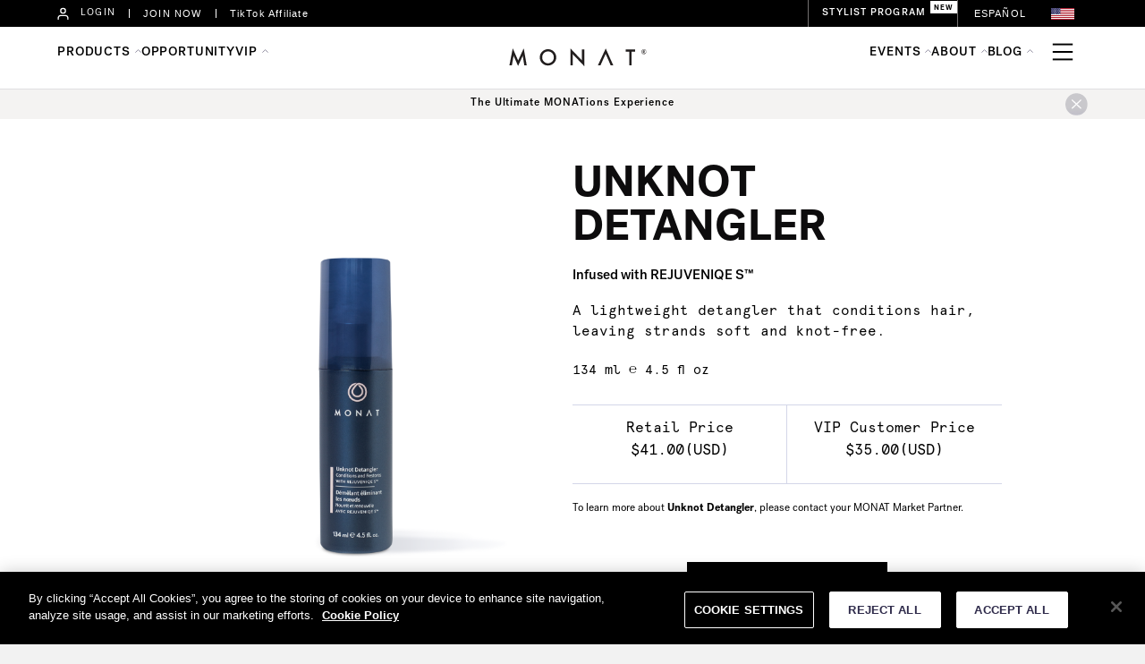

--- FILE ---
content_type: text/html; charset=UTF-8
request_url: https://monatglobal.com/unknot-detangler/
body_size: 26295
content:
<!DOCTYPE html>
<html lang="en-US">
<head>
<meta charset="UTF-8" />
<meta name='viewport' content='width=device-width, initial-scale=1.0' />
<meta http-equiv='X-UA-Compatible' content='IE=edge' />
<link rel="profile" href="https://gmpg.org/xfn/11" />
<title>Unknot Detangler &#8211; MONAT GLOBAL</title>
<meta name='robots' content='max-image-preview:large' />
<link rel="alternate" hreflang="en" href="https://monatglobal.com/unknot-detangler/" />
<link rel="alternate" hreflang="es" href="https://monatglobal.com/unknot-detangler/?lang=es" />
<link rel="alternate" hreflang="x-default" href="https://monatglobal.com/unknot-detangler/" />
<link rel="alternate" type="application/rss+xml" title="MONAT GLOBAL &raquo; Feed" href="https://monatglobal.com/feed/" />
<link rel="alternate" type="application/rss+xml" title="MONAT GLOBAL &raquo; Comments Feed" href="https://monatglobal.com/comments/feed/" />
		<!-- This site uses the Google Analytics by MonsterInsights plugin v9.11.1 - Using Analytics tracking - https://www.monsterinsights.com/ -->
							<script src="//www.googletagmanager.com/gtag/js?id=G-NEVL8VM1F8"  data-cfasync="false" data-wpfc-render="false" async></script>
			<script data-cfasync="false" data-wpfc-render="false">
				var mi_version = '9.11.1';
				var mi_track_user = true;
				var mi_no_track_reason = '';
								var MonsterInsightsDefaultLocations = {"page_location":"https:\/\/monatglobal.com\/unknot-detangler\/"};
								if ( typeof MonsterInsightsPrivacyGuardFilter === 'function' ) {
					var MonsterInsightsLocations = (typeof MonsterInsightsExcludeQuery === 'object') ? MonsterInsightsPrivacyGuardFilter( MonsterInsightsExcludeQuery ) : MonsterInsightsPrivacyGuardFilter( MonsterInsightsDefaultLocations );
				} else {
					var MonsterInsightsLocations = (typeof MonsterInsightsExcludeQuery === 'object') ? MonsterInsightsExcludeQuery : MonsterInsightsDefaultLocations;
				}

								var disableStrs = [
										'ga-disable-G-NEVL8VM1F8',
									];

				/* Function to detect opted out users */
				function __gtagTrackerIsOptedOut() {
					for (var index = 0; index < disableStrs.length; index++) {
						if (document.cookie.indexOf(disableStrs[index] + '=true') > -1) {
							return true;
						}
					}

					return false;
				}

				/* Disable tracking if the opt-out cookie exists. */
				if (__gtagTrackerIsOptedOut()) {
					for (var index = 0; index < disableStrs.length; index++) {
						window[disableStrs[index]] = true;
					}
				}

				/* Opt-out function */
				function __gtagTrackerOptout() {
					for (var index = 0; index < disableStrs.length; index++) {
						document.cookie = disableStrs[index] + '=true; expires=Thu, 31 Dec 2099 23:59:59 UTC; path=/';
						window[disableStrs[index]] = true;
					}
				}

				if ('undefined' === typeof gaOptout) {
					function gaOptout() {
						__gtagTrackerOptout();
					}
				}
								window.dataLayer = window.dataLayer || [];

				window.MonsterInsightsDualTracker = {
					helpers: {},
					trackers: {},
				};
				if (mi_track_user) {
					function __gtagDataLayer() {
						dataLayer.push(arguments);
					}

					function __gtagTracker(type, name, parameters) {
						if (!parameters) {
							parameters = {};
						}

						if (parameters.send_to) {
							__gtagDataLayer.apply(null, arguments);
							return;
						}

						if (type === 'event') {
														parameters.send_to = monsterinsights_frontend.v4_id;
							var hookName = name;
							if (typeof parameters['event_category'] !== 'undefined') {
								hookName = parameters['event_category'] + ':' + name;
							}

							if (typeof MonsterInsightsDualTracker.trackers[hookName] !== 'undefined') {
								MonsterInsightsDualTracker.trackers[hookName](parameters);
							} else {
								__gtagDataLayer('event', name, parameters);
							}
							
						} else {
							__gtagDataLayer.apply(null, arguments);
						}
					}

					__gtagTracker('js', new Date());
					__gtagTracker('set', {
						'developer_id.dZGIzZG': true,
											});
					if ( MonsterInsightsLocations.page_location ) {
						__gtagTracker('set', MonsterInsightsLocations);
					}
										__gtagTracker('config', 'G-NEVL8VM1F8', {"forceSSL":"true"} );
										window.gtag = __gtagTracker;										(function () {
						/* https://developers.google.com/analytics/devguides/collection/analyticsjs/ */
						/* ga and __gaTracker compatibility shim. */
						var noopfn = function () {
							return null;
						};
						var newtracker = function () {
							return new Tracker();
						};
						var Tracker = function () {
							return null;
						};
						var p = Tracker.prototype;
						p.get = noopfn;
						p.set = noopfn;
						p.send = function () {
							var args = Array.prototype.slice.call(arguments);
							args.unshift('send');
							__gaTracker.apply(null, args);
						};
						var __gaTracker = function () {
							var len = arguments.length;
							if (len === 0) {
								return;
							}
							var f = arguments[len - 1];
							if (typeof f !== 'object' || f === null || typeof f.hitCallback !== 'function') {
								if ('send' === arguments[0]) {
									var hitConverted, hitObject = false, action;
									if ('event' === arguments[1]) {
										if ('undefined' !== typeof arguments[3]) {
											hitObject = {
												'eventAction': arguments[3],
												'eventCategory': arguments[2],
												'eventLabel': arguments[4],
												'value': arguments[5] ? arguments[5] : 1,
											}
										}
									}
									if ('pageview' === arguments[1]) {
										if ('undefined' !== typeof arguments[2]) {
											hitObject = {
												'eventAction': 'page_view',
												'page_path': arguments[2],
											}
										}
									}
									if (typeof arguments[2] === 'object') {
										hitObject = arguments[2];
									}
									if (typeof arguments[5] === 'object') {
										Object.assign(hitObject, arguments[5]);
									}
									if ('undefined' !== typeof arguments[1].hitType) {
										hitObject = arguments[1];
										if ('pageview' === hitObject.hitType) {
											hitObject.eventAction = 'page_view';
										}
									}
									if (hitObject) {
										action = 'timing' === arguments[1].hitType ? 'timing_complete' : hitObject.eventAction;
										hitConverted = mapArgs(hitObject);
										__gtagTracker('event', action, hitConverted);
									}
								}
								return;
							}

							function mapArgs(args) {
								var arg, hit = {};
								var gaMap = {
									'eventCategory': 'event_category',
									'eventAction': 'event_action',
									'eventLabel': 'event_label',
									'eventValue': 'event_value',
									'nonInteraction': 'non_interaction',
									'timingCategory': 'event_category',
									'timingVar': 'name',
									'timingValue': 'value',
									'timingLabel': 'event_label',
									'page': 'page_path',
									'location': 'page_location',
									'title': 'page_title',
									'referrer' : 'page_referrer',
								};
								for (arg in args) {
																		if (!(!args.hasOwnProperty(arg) || !gaMap.hasOwnProperty(arg))) {
										hit[gaMap[arg]] = args[arg];
									} else {
										hit[arg] = args[arg];
									}
								}
								return hit;
							}

							try {
								f.hitCallback();
							} catch (ex) {
							}
						};
						__gaTracker.create = newtracker;
						__gaTracker.getByName = newtracker;
						__gaTracker.getAll = function () {
							return [];
						};
						__gaTracker.remove = noopfn;
						__gaTracker.loaded = true;
						window['__gaTracker'] = __gaTracker;
					})();
									} else {
										console.log("");
					(function () {
						function __gtagTracker() {
							return null;
						}

						window['__gtagTracker'] = __gtagTracker;
						window['gtag'] = __gtagTracker;
					})();
									}
			</script>
							<!-- / Google Analytics by MonsterInsights -->
		<script>
window._wpemojiSettings = {"baseUrl":"https:\/\/s.w.org\/images\/core\/emoji\/14.0.0\/72x72\/","ext":".png","svgUrl":"https:\/\/s.w.org\/images\/core\/emoji\/14.0.0\/svg\/","svgExt":".svg","source":{"concatemoji":"https:\/\/monatglobal.com\/wp-includes\/js\/wp-emoji-release.min.js?ver=6.1.1"}};
/*! This file is auto-generated */
!function(e,a,t){var n,r,o,i=a.createElement("canvas"),p=i.getContext&&i.getContext("2d");function s(e,t){var a=String.fromCharCode,e=(p.clearRect(0,0,i.width,i.height),p.fillText(a.apply(this,e),0,0),i.toDataURL());return p.clearRect(0,0,i.width,i.height),p.fillText(a.apply(this,t),0,0),e===i.toDataURL()}function c(e){var t=a.createElement("script");t.src=e,t.defer=t.type="text/javascript",a.getElementsByTagName("head")[0].appendChild(t)}for(o=Array("flag","emoji"),t.supports={everything:!0,everythingExceptFlag:!0},r=0;r<o.length;r++)t.supports[o[r]]=function(e){if(p&&p.fillText)switch(p.textBaseline="top",p.font="600 32px Arial",e){case"flag":return s([127987,65039,8205,9895,65039],[127987,65039,8203,9895,65039])?!1:!s([55356,56826,55356,56819],[55356,56826,8203,55356,56819])&&!s([55356,57332,56128,56423,56128,56418,56128,56421,56128,56430,56128,56423,56128,56447],[55356,57332,8203,56128,56423,8203,56128,56418,8203,56128,56421,8203,56128,56430,8203,56128,56423,8203,56128,56447]);case"emoji":return!s([129777,127995,8205,129778,127999],[129777,127995,8203,129778,127999])}return!1}(o[r]),t.supports.everything=t.supports.everything&&t.supports[o[r]],"flag"!==o[r]&&(t.supports.everythingExceptFlag=t.supports.everythingExceptFlag&&t.supports[o[r]]);t.supports.everythingExceptFlag=t.supports.everythingExceptFlag&&!t.supports.flag,t.DOMReady=!1,t.readyCallback=function(){t.DOMReady=!0},t.supports.everything||(n=function(){t.readyCallback()},a.addEventListener?(a.addEventListener("DOMContentLoaded",n,!1),e.addEventListener("load",n,!1)):(e.attachEvent("onload",n),a.attachEvent("onreadystatechange",function(){"complete"===a.readyState&&t.readyCallback()})),(e=t.source||{}).concatemoji?c(e.concatemoji):e.wpemoji&&e.twemoji&&(c(e.twemoji),c(e.wpemoji)))}(window,document,window._wpemojiSettings);
</script>
<style>
img.wp-smiley,
img.emoji {
	display: inline !important;
	border: none !important;
	box-shadow: none !important;
	height: 1em !important;
	width: 1em !important;
	margin: 0 0.07em !important;
	vertical-align: -0.1em !important;
	background: none !important;
	padding: 0 !important;
}
</style>
	<link rel='stylesheet' id='wp-block-library-css' href='https://monatglobal.com/wp-includes/css/dist/block-library/style.min.css?ver=6.1.1' media='all' />
<style id='wp-block-library-theme-inline-css'>
.wp-block-audio figcaption{color:#555;font-size:13px;text-align:center}.is-dark-theme .wp-block-audio figcaption{color:hsla(0,0%,100%,.65)}.wp-block-audio{margin:0 0 1em}.wp-block-code{border:1px solid #ccc;border-radius:4px;font-family:Menlo,Consolas,monaco,monospace;padding:.8em 1em}.wp-block-embed figcaption{color:#555;font-size:13px;text-align:center}.is-dark-theme .wp-block-embed figcaption{color:hsla(0,0%,100%,.65)}.wp-block-embed{margin:0 0 1em}.blocks-gallery-caption{color:#555;font-size:13px;text-align:center}.is-dark-theme .blocks-gallery-caption{color:hsla(0,0%,100%,.65)}.wp-block-image figcaption{color:#555;font-size:13px;text-align:center}.is-dark-theme .wp-block-image figcaption{color:hsla(0,0%,100%,.65)}.wp-block-image{margin:0 0 1em}.wp-block-pullquote{border-top:4px solid;border-bottom:4px solid;margin-bottom:1.75em;color:currentColor}.wp-block-pullquote__citation,.wp-block-pullquote cite,.wp-block-pullquote footer{color:currentColor;text-transform:uppercase;font-size:.8125em;font-style:normal}.wp-block-quote{border-left:.25em solid;margin:0 0 1.75em;padding-left:1em}.wp-block-quote cite,.wp-block-quote footer{color:currentColor;font-size:.8125em;position:relative;font-style:normal}.wp-block-quote.has-text-align-right{border-left:none;border-right:.25em solid;padding-left:0;padding-right:1em}.wp-block-quote.has-text-align-center{border:none;padding-left:0}.wp-block-quote.is-large,.wp-block-quote.is-style-large,.wp-block-quote.is-style-plain{border:none}.wp-block-search .wp-block-search__label{font-weight:700}.wp-block-search__button{border:1px solid #ccc;padding:.375em .625em}:where(.wp-block-group.has-background){padding:1.25em 2.375em}.wp-block-separator.has-css-opacity{opacity:.4}.wp-block-separator{border:none;border-bottom:2px solid;margin-left:auto;margin-right:auto}.wp-block-separator.has-alpha-channel-opacity{opacity:1}.wp-block-separator:not(.is-style-wide):not(.is-style-dots){width:100px}.wp-block-separator.has-background:not(.is-style-dots){border-bottom:none;height:1px}.wp-block-separator.has-background:not(.is-style-wide):not(.is-style-dots){height:2px}.wp-block-table{margin:"0 0 1em 0"}.wp-block-table thead{border-bottom:3px solid}.wp-block-table tfoot{border-top:3px solid}.wp-block-table td,.wp-block-table th{word-break:normal}.wp-block-table figcaption{color:#555;font-size:13px;text-align:center}.is-dark-theme .wp-block-table figcaption{color:hsla(0,0%,100%,.65)}.wp-block-video figcaption{color:#555;font-size:13px;text-align:center}.is-dark-theme .wp-block-video figcaption{color:hsla(0,0%,100%,.65)}.wp-block-video{margin:0 0 1em}.wp-block-template-part.has-background{padding:1.25em 2.375em;margin-top:0;margin-bottom:0}
</style>
<link rel='stylesheet' id='classic-theme-styles-css' href='https://monatglobal.com/wp-includes/css/classic-themes.min.css?ver=1' media='all' />
<style id='global-styles-inline-css'>
body{--wp--preset--color--black: #000000;--wp--preset--color--cyan-bluish-gray: #abb8c3;--wp--preset--color--white: #ffffff;--wp--preset--color--pale-pink: #f78da7;--wp--preset--color--vivid-red: #cf2e2e;--wp--preset--color--luminous-vivid-orange: #ff6900;--wp--preset--color--luminous-vivid-amber: #fcb900;--wp--preset--color--light-green-cyan: #7bdcb5;--wp--preset--color--vivid-green-cyan: #00d084;--wp--preset--color--pale-cyan-blue: #8ed1fc;--wp--preset--color--vivid-cyan-blue: #0693e3;--wp--preset--color--vivid-purple: #9b51e0;--wp--preset--gradient--vivid-cyan-blue-to-vivid-purple: linear-gradient(135deg,rgba(6,147,227,1) 0%,rgb(155,81,224) 100%);--wp--preset--gradient--light-green-cyan-to-vivid-green-cyan: linear-gradient(135deg,rgb(122,220,180) 0%,rgb(0,208,130) 100%);--wp--preset--gradient--luminous-vivid-amber-to-luminous-vivid-orange: linear-gradient(135deg,rgba(252,185,0,1) 0%,rgba(255,105,0,1) 100%);--wp--preset--gradient--luminous-vivid-orange-to-vivid-red: linear-gradient(135deg,rgba(255,105,0,1) 0%,rgb(207,46,46) 100%);--wp--preset--gradient--very-light-gray-to-cyan-bluish-gray: linear-gradient(135deg,rgb(238,238,238) 0%,rgb(169,184,195) 100%);--wp--preset--gradient--cool-to-warm-spectrum: linear-gradient(135deg,rgb(74,234,220) 0%,rgb(151,120,209) 20%,rgb(207,42,186) 40%,rgb(238,44,130) 60%,rgb(251,105,98) 80%,rgb(254,248,76) 100%);--wp--preset--gradient--blush-light-purple: linear-gradient(135deg,rgb(255,206,236) 0%,rgb(152,150,240) 100%);--wp--preset--gradient--blush-bordeaux: linear-gradient(135deg,rgb(254,205,165) 0%,rgb(254,45,45) 50%,rgb(107,0,62) 100%);--wp--preset--gradient--luminous-dusk: linear-gradient(135deg,rgb(255,203,112) 0%,rgb(199,81,192) 50%,rgb(65,88,208) 100%);--wp--preset--gradient--pale-ocean: linear-gradient(135deg,rgb(255,245,203) 0%,rgb(182,227,212) 50%,rgb(51,167,181) 100%);--wp--preset--gradient--electric-grass: linear-gradient(135deg,rgb(202,248,128) 0%,rgb(113,206,126) 100%);--wp--preset--gradient--midnight: linear-gradient(135deg,rgb(2,3,129) 0%,rgb(40,116,252) 100%);--wp--preset--duotone--dark-grayscale: url('#wp-duotone-dark-grayscale');--wp--preset--duotone--grayscale: url('#wp-duotone-grayscale');--wp--preset--duotone--purple-yellow: url('#wp-duotone-purple-yellow');--wp--preset--duotone--blue-red: url('#wp-duotone-blue-red');--wp--preset--duotone--midnight: url('#wp-duotone-midnight');--wp--preset--duotone--magenta-yellow: url('#wp-duotone-magenta-yellow');--wp--preset--duotone--purple-green: url('#wp-duotone-purple-green');--wp--preset--duotone--blue-orange: url('#wp-duotone-blue-orange');--wp--preset--font-size--small: 13px;--wp--preset--font-size--medium: 20px;--wp--preset--font-size--large: 36px;--wp--preset--font-size--x-large: 42px;--wp--preset--spacing--20: 0.44rem;--wp--preset--spacing--30: 0.67rem;--wp--preset--spacing--40: 1rem;--wp--preset--spacing--50: 1.5rem;--wp--preset--spacing--60: 2.25rem;--wp--preset--spacing--70: 3.38rem;--wp--preset--spacing--80: 5.06rem;}:where(.is-layout-flex){gap: 0.5em;}body .is-layout-flow > .alignleft{float: left;margin-inline-start: 0;margin-inline-end: 2em;}body .is-layout-flow > .alignright{float: right;margin-inline-start: 2em;margin-inline-end: 0;}body .is-layout-flow > .aligncenter{margin-left: auto !important;margin-right: auto !important;}body .is-layout-constrained > .alignleft{float: left;margin-inline-start: 0;margin-inline-end: 2em;}body .is-layout-constrained > .alignright{float: right;margin-inline-start: 2em;margin-inline-end: 0;}body .is-layout-constrained > .aligncenter{margin-left: auto !important;margin-right: auto !important;}body .is-layout-constrained > :where(:not(.alignleft):not(.alignright):not(.alignfull)){max-width: var(--wp--style--global--content-size);margin-left: auto !important;margin-right: auto !important;}body .is-layout-constrained > .alignwide{max-width: var(--wp--style--global--wide-size);}body .is-layout-flex{display: flex;}body .is-layout-flex{flex-wrap: wrap;align-items: center;}body .is-layout-flex > *{margin: 0;}:where(.wp-block-columns.is-layout-flex){gap: 2em;}.has-black-color{color: var(--wp--preset--color--black) !important;}.has-cyan-bluish-gray-color{color: var(--wp--preset--color--cyan-bluish-gray) !important;}.has-white-color{color: var(--wp--preset--color--white) !important;}.has-pale-pink-color{color: var(--wp--preset--color--pale-pink) !important;}.has-vivid-red-color{color: var(--wp--preset--color--vivid-red) !important;}.has-luminous-vivid-orange-color{color: var(--wp--preset--color--luminous-vivid-orange) !important;}.has-luminous-vivid-amber-color{color: var(--wp--preset--color--luminous-vivid-amber) !important;}.has-light-green-cyan-color{color: var(--wp--preset--color--light-green-cyan) !important;}.has-vivid-green-cyan-color{color: var(--wp--preset--color--vivid-green-cyan) !important;}.has-pale-cyan-blue-color{color: var(--wp--preset--color--pale-cyan-blue) !important;}.has-vivid-cyan-blue-color{color: var(--wp--preset--color--vivid-cyan-blue) !important;}.has-vivid-purple-color{color: var(--wp--preset--color--vivid-purple) !important;}.has-black-background-color{background-color: var(--wp--preset--color--black) !important;}.has-cyan-bluish-gray-background-color{background-color: var(--wp--preset--color--cyan-bluish-gray) !important;}.has-white-background-color{background-color: var(--wp--preset--color--white) !important;}.has-pale-pink-background-color{background-color: var(--wp--preset--color--pale-pink) !important;}.has-vivid-red-background-color{background-color: var(--wp--preset--color--vivid-red) !important;}.has-luminous-vivid-orange-background-color{background-color: var(--wp--preset--color--luminous-vivid-orange) !important;}.has-luminous-vivid-amber-background-color{background-color: var(--wp--preset--color--luminous-vivid-amber) !important;}.has-light-green-cyan-background-color{background-color: var(--wp--preset--color--light-green-cyan) !important;}.has-vivid-green-cyan-background-color{background-color: var(--wp--preset--color--vivid-green-cyan) !important;}.has-pale-cyan-blue-background-color{background-color: var(--wp--preset--color--pale-cyan-blue) !important;}.has-vivid-cyan-blue-background-color{background-color: var(--wp--preset--color--vivid-cyan-blue) !important;}.has-vivid-purple-background-color{background-color: var(--wp--preset--color--vivid-purple) !important;}.has-black-border-color{border-color: var(--wp--preset--color--black) !important;}.has-cyan-bluish-gray-border-color{border-color: var(--wp--preset--color--cyan-bluish-gray) !important;}.has-white-border-color{border-color: var(--wp--preset--color--white) !important;}.has-pale-pink-border-color{border-color: var(--wp--preset--color--pale-pink) !important;}.has-vivid-red-border-color{border-color: var(--wp--preset--color--vivid-red) !important;}.has-luminous-vivid-orange-border-color{border-color: var(--wp--preset--color--luminous-vivid-orange) !important;}.has-luminous-vivid-amber-border-color{border-color: var(--wp--preset--color--luminous-vivid-amber) !important;}.has-light-green-cyan-border-color{border-color: var(--wp--preset--color--light-green-cyan) !important;}.has-vivid-green-cyan-border-color{border-color: var(--wp--preset--color--vivid-green-cyan) !important;}.has-pale-cyan-blue-border-color{border-color: var(--wp--preset--color--pale-cyan-blue) !important;}.has-vivid-cyan-blue-border-color{border-color: var(--wp--preset--color--vivid-cyan-blue) !important;}.has-vivid-purple-border-color{border-color: var(--wp--preset--color--vivid-purple) !important;}.has-vivid-cyan-blue-to-vivid-purple-gradient-background{background: var(--wp--preset--gradient--vivid-cyan-blue-to-vivid-purple) !important;}.has-light-green-cyan-to-vivid-green-cyan-gradient-background{background: var(--wp--preset--gradient--light-green-cyan-to-vivid-green-cyan) !important;}.has-luminous-vivid-amber-to-luminous-vivid-orange-gradient-background{background: var(--wp--preset--gradient--luminous-vivid-amber-to-luminous-vivid-orange) !important;}.has-luminous-vivid-orange-to-vivid-red-gradient-background{background: var(--wp--preset--gradient--luminous-vivid-orange-to-vivid-red) !important;}.has-very-light-gray-to-cyan-bluish-gray-gradient-background{background: var(--wp--preset--gradient--very-light-gray-to-cyan-bluish-gray) !important;}.has-cool-to-warm-spectrum-gradient-background{background: var(--wp--preset--gradient--cool-to-warm-spectrum) !important;}.has-blush-light-purple-gradient-background{background: var(--wp--preset--gradient--blush-light-purple) !important;}.has-blush-bordeaux-gradient-background{background: var(--wp--preset--gradient--blush-bordeaux) !important;}.has-luminous-dusk-gradient-background{background: var(--wp--preset--gradient--luminous-dusk) !important;}.has-pale-ocean-gradient-background{background: var(--wp--preset--gradient--pale-ocean) !important;}.has-electric-grass-gradient-background{background: var(--wp--preset--gradient--electric-grass) !important;}.has-midnight-gradient-background{background: var(--wp--preset--gradient--midnight) !important;}.has-small-font-size{font-size: var(--wp--preset--font-size--small) !important;}.has-medium-font-size{font-size: var(--wp--preset--font-size--medium) !important;}.has-large-font-size{font-size: var(--wp--preset--font-size--large) !important;}.has-x-large-font-size{font-size: var(--wp--preset--font-size--x-large) !important;}
.wp-block-navigation a:where(:not(.wp-element-button)){color: inherit;}
:where(.wp-block-columns.is-layout-flex){gap: 2em;}
.wp-block-pullquote{font-size: 1.5em;line-height: 1.6;}
</style>
<link rel='stylesheet' id='fl-builder-layout-49907-css' href='https://monatglobal.com/wp-content/uploads/bb-plugin/cache/49907-layout.css?ver=4d87ad2984e64e8dd43e8152c55ecb53' media='all' />
<link rel='stylesheet' id='wpml-legacy-horizontal-list-0-css' href='https://monatglobal.com/wp-content/plugins/sitepress-multilingual-cms/templates/language-switchers/legacy-list-horizontal/style.min.css?ver=1' media='all' />
<link rel='stylesheet' id='wpml-menu-item-0-css' href='https://monatglobal.com/wp-content/plugins/sitepress-multilingual-cms/templates/language-switchers/menu-item/style.min.css?ver=1' media='all' />
<link rel='stylesheet' id='wp-pagenavi-css' href='https://monatglobal.com/wp-content/plugins/wp-pagenavi/pagenavi-css.css?ver=2.70' media='all' />
<link rel='stylesheet' id='fl-builder-layout-bundle-6d2670496bd4a437e813b2f25e9cc5e8-css' href='https://monatglobal.com/wp-content/uploads/bb-plugin/cache/6d2670496bd4a437e813b2f25e9cc5e8-layout-bundle.css?ver=2.6.1.4-1.4.4' media='all' />
<link rel='stylesheet' id='jquery-magnificpopup-css' href='https://monatglobal.com/wp-content/plugins/bb-plugin/css/jquery.magnificpopup.min.css?ver=2.6.1.4' media='all' />
<link rel='stylesheet' id='base-css' href='https://monatglobal.com/wp-content/themes/bb-theme/css/base.min.css?ver=1.7.12.1' media='all' />
<link rel='stylesheet' id='fl-automator-skin-css' href='https://monatglobal.com/wp-content/uploads/bb-theme/skin-68f533c197a3f.css?ver=1.7.12.1' media='all' />
<link rel='stylesheet' id='fl-child-theme-css' href='https://monatglobal.com/wp-content/themes/bb-theme-child/style.css?ver=6.1.1' media='all' />
<script src='https://monatglobal.com/wp-content/plugins/google-analytics-for-wordpress/assets/js/frontend-gtag.min.js?ver=9.11.1' id='monsterinsights-frontend-script-js'></script>
<script data-cfasync="false" data-wpfc-render="false" id='monsterinsights-frontend-script-js-extra'>var monsterinsights_frontend = {"js_events_tracking":"true","download_extensions":"doc,pdf,ppt,zip,xls,docx,pptx,xlsx","inbound_paths":"[]","home_url":"https:\/\/monatglobal.com","hash_tracking":"false","v4_id":"G-NEVL8VM1F8"};</script>
<script src='https://monatglobal.com/wp-includes/js/jquery/jquery.min.js?ver=3.6.1' id='jquery-core-js'></script>
<script src='https://monatglobal.com/wp-includes/js/jquery/jquery-migrate.min.js?ver=3.3.2' id='jquery-migrate-js'></script>
<script src='https://monatglobal.com/wp-includes/js/imagesloaded.min.js?ver=6.1.1' id='imagesloaded-js'></script>
<link rel="https://api.w.org/" href="https://monatglobal.com/wp-json/" /><link rel="alternate" type="application/json" href="https://monatglobal.com/wp-json/wp/v2/pages/49907" /><link rel="EditURI" type="application/rsd+xml" title="RSD" href="https://monatglobal.com/xmlrpc.php?rsd" />
<link rel="wlwmanifest" type="application/wlwmanifest+xml" href="https://monatglobal.com/wp-includes/wlwmanifest.xml" />
<meta name="generator" content="WordPress 6.1.1" />
<link rel="canonical" href="https://monatglobal.com/unknot-detangler/" />
<link rel='shortlink' href='https://monatglobal.com/?p=49907' />
<link rel="alternate" type="application/json+oembed" href="https://monatglobal.com/wp-json/oembed/1.0/embed?url=https%3A%2F%2Fmonatglobal.com%2Funknot-detangler%2F" />
<link rel="alternate" type="text/xml+oembed" href="https://monatglobal.com/wp-json/oembed/1.0/embed?url=https%3A%2F%2Fmonatglobal.com%2Funknot-detangler%2F&#038;format=xml" />
<meta name="generator" content="WPML ver:4.7.6 stt:1,2;" />
<link rel="icon" href="https://monatglobal.com/wp-content/uploads/2022/05/cropped-monat_favicon-1-32x32.png" sizes="32x32" />
<link rel="icon" href="https://monatglobal.com/wp-content/uploads/2022/05/cropped-monat_favicon-1-192x192.png" sizes="192x192" />
<link rel="apple-touch-icon" href="https://monatglobal.com/wp-content/uploads/2022/05/cropped-monat_favicon-1-180x180.png" />
<meta name="msapplication-TileImage" content="https://monatglobal.com/wp-content/uploads/2022/05/cropped-monat_favicon-1-270x270.png" />

<!-- OneTrust Cookies Consent Notice start for monatglobal.com -->
<script type="text/javascript" src="https://cdn.cookielaw.org/consent/19bf4134-782d-4c07-a388-440b5ad696b3/OtAutoBlock.js" ></script>
<script src="https://cdn.cookielaw.org/scripttemplates/otSDKStub.js"  type="text/javascript" charset="UTF-8" data-domain-script="19bf4134-782d-4c07-a388-440b5ad696b3" ></script>
<script type="text/javascript">
function OptanonWrapper() { }
</script>
<!-- OneTrust Cookies Consent Notice end for monatglobal.com -->

<!-- Google Tag Manager -->
<script>(function(w,d,s,l,i){w[l]=w[l]||[];w[l].push({'gtm.start':
new Date().getTime(),event:'gtm.js'});var f=d.getElementsByTagName(s)[0],
j=d.createElement(s),dl=l!='dataLayer'?'&l='+l:'';j.async=true;j.src=
'https://www.googletagmanager.com/gtm.js?id='+i+dl;f.parentNode.insertBefore(j,f);
})(window,document,'script','dataLayer','GTM-MXRCPJ2');</script>
<!-- End Google Tag Manager -->


</head>
<body class="page-template-default page page-id-49907 fl-builder fl-theme-builder-footer fl-theme-builder-footer-footer-new-look fl-theme-builder-header fl-theme-builder-header-new-look-header fl-theme-builder-part fl-theme-builder-part-test-part-global fl-framework-base fl-preset-default fl-full-width fl-search-active" itemscope="itemscope" itemtype="https://schema.org/WebPage">
<a aria-label="Skip to content" class="fl-screen-reader-text" href="#fl-main-content">Skip to content</a><svg xmlns="http://www.w3.org/2000/svg" viewBox="0 0 0 0" width="0" height="0" focusable="false" role="none" style="visibility: hidden; position: absolute; left: -9999px; overflow: hidden;" ><defs><filter id="wp-duotone-dark-grayscale"><feColorMatrix color-interpolation-filters="sRGB" type="matrix" values=" .299 .587 .114 0 0 .299 .587 .114 0 0 .299 .587 .114 0 0 .299 .587 .114 0 0 " /><feComponentTransfer color-interpolation-filters="sRGB" ><feFuncR type="table" tableValues="0 0.49803921568627" /><feFuncG type="table" tableValues="0 0.49803921568627" /><feFuncB type="table" tableValues="0 0.49803921568627" /><feFuncA type="table" tableValues="1 1" /></feComponentTransfer><feComposite in2="SourceGraphic" operator="in" /></filter></defs></svg><svg xmlns="http://www.w3.org/2000/svg" viewBox="0 0 0 0" width="0" height="0" focusable="false" role="none" style="visibility: hidden; position: absolute; left: -9999px; overflow: hidden;" ><defs><filter id="wp-duotone-grayscale"><feColorMatrix color-interpolation-filters="sRGB" type="matrix" values=" .299 .587 .114 0 0 .299 .587 .114 0 0 .299 .587 .114 0 0 .299 .587 .114 0 0 " /><feComponentTransfer color-interpolation-filters="sRGB" ><feFuncR type="table" tableValues="0 1" /><feFuncG type="table" tableValues="0 1" /><feFuncB type="table" tableValues="0 1" /><feFuncA type="table" tableValues="1 1" /></feComponentTransfer><feComposite in2="SourceGraphic" operator="in" /></filter></defs></svg><svg xmlns="http://www.w3.org/2000/svg" viewBox="0 0 0 0" width="0" height="0" focusable="false" role="none" style="visibility: hidden; position: absolute; left: -9999px; overflow: hidden;" ><defs><filter id="wp-duotone-purple-yellow"><feColorMatrix color-interpolation-filters="sRGB" type="matrix" values=" .299 .587 .114 0 0 .299 .587 .114 0 0 .299 .587 .114 0 0 .299 .587 .114 0 0 " /><feComponentTransfer color-interpolation-filters="sRGB" ><feFuncR type="table" tableValues="0.54901960784314 0.98823529411765" /><feFuncG type="table" tableValues="0 1" /><feFuncB type="table" tableValues="0.71764705882353 0.25490196078431" /><feFuncA type="table" tableValues="1 1" /></feComponentTransfer><feComposite in2="SourceGraphic" operator="in" /></filter></defs></svg><svg xmlns="http://www.w3.org/2000/svg" viewBox="0 0 0 0" width="0" height="0" focusable="false" role="none" style="visibility: hidden; position: absolute; left: -9999px; overflow: hidden;" ><defs><filter id="wp-duotone-blue-red"><feColorMatrix color-interpolation-filters="sRGB" type="matrix" values=" .299 .587 .114 0 0 .299 .587 .114 0 0 .299 .587 .114 0 0 .299 .587 .114 0 0 " /><feComponentTransfer color-interpolation-filters="sRGB" ><feFuncR type="table" tableValues="0 1" /><feFuncG type="table" tableValues="0 0.27843137254902" /><feFuncB type="table" tableValues="0.5921568627451 0.27843137254902" /><feFuncA type="table" tableValues="1 1" /></feComponentTransfer><feComposite in2="SourceGraphic" operator="in" /></filter></defs></svg><svg xmlns="http://www.w3.org/2000/svg" viewBox="0 0 0 0" width="0" height="0" focusable="false" role="none" style="visibility: hidden; position: absolute; left: -9999px; overflow: hidden;" ><defs><filter id="wp-duotone-midnight"><feColorMatrix color-interpolation-filters="sRGB" type="matrix" values=" .299 .587 .114 0 0 .299 .587 .114 0 0 .299 .587 .114 0 0 .299 .587 .114 0 0 " /><feComponentTransfer color-interpolation-filters="sRGB" ><feFuncR type="table" tableValues="0 0" /><feFuncG type="table" tableValues="0 0.64705882352941" /><feFuncB type="table" tableValues="0 1" /><feFuncA type="table" tableValues="1 1" /></feComponentTransfer><feComposite in2="SourceGraphic" operator="in" /></filter></defs></svg><svg xmlns="http://www.w3.org/2000/svg" viewBox="0 0 0 0" width="0" height="0" focusable="false" role="none" style="visibility: hidden; position: absolute; left: -9999px; overflow: hidden;" ><defs><filter id="wp-duotone-magenta-yellow"><feColorMatrix color-interpolation-filters="sRGB" type="matrix" values=" .299 .587 .114 0 0 .299 .587 .114 0 0 .299 .587 .114 0 0 .299 .587 .114 0 0 " /><feComponentTransfer color-interpolation-filters="sRGB" ><feFuncR type="table" tableValues="0.78039215686275 1" /><feFuncG type="table" tableValues="0 0.94901960784314" /><feFuncB type="table" tableValues="0.35294117647059 0.47058823529412" /><feFuncA type="table" tableValues="1 1" /></feComponentTransfer><feComposite in2="SourceGraphic" operator="in" /></filter></defs></svg><svg xmlns="http://www.w3.org/2000/svg" viewBox="0 0 0 0" width="0" height="0" focusable="false" role="none" style="visibility: hidden; position: absolute; left: -9999px; overflow: hidden;" ><defs><filter id="wp-duotone-purple-green"><feColorMatrix color-interpolation-filters="sRGB" type="matrix" values=" .299 .587 .114 0 0 .299 .587 .114 0 0 .299 .587 .114 0 0 .299 .587 .114 0 0 " /><feComponentTransfer color-interpolation-filters="sRGB" ><feFuncR type="table" tableValues="0.65098039215686 0.40392156862745" /><feFuncG type="table" tableValues="0 1" /><feFuncB type="table" tableValues="0.44705882352941 0.4" /><feFuncA type="table" tableValues="1 1" /></feComponentTransfer><feComposite in2="SourceGraphic" operator="in" /></filter></defs></svg><svg xmlns="http://www.w3.org/2000/svg" viewBox="0 0 0 0" width="0" height="0" focusable="false" role="none" style="visibility: hidden; position: absolute; left: -9999px; overflow: hidden;" ><defs><filter id="wp-duotone-blue-orange"><feColorMatrix color-interpolation-filters="sRGB" type="matrix" values=" .299 .587 .114 0 0 .299 .587 .114 0 0 .299 .587 .114 0 0 .299 .587 .114 0 0 " /><feComponentTransfer color-interpolation-filters="sRGB" ><feFuncR type="table" tableValues="0.098039215686275 1" /><feFuncG type="table" tableValues="0 0.66274509803922" /><feFuncB type="table" tableValues="0.84705882352941 0.41960784313725" /><feFuncA type="table" tableValues="1 1" /></feComponentTransfer><feComposite in2="SourceGraphic" operator="in" /></filter></defs></svg>
<!-- Google Tag Manager (noscript) -->
<noscript><iframe src="ns"
height="0" width="0" style="display:none;visibility:hidden"></iframe></noscript>
<!-- End Google Tag Manager (noscript) -->
<div class="fl-page">
	<header class="fl-builder-content fl-builder-content-94558 fl-builder-global-templates-locked" data-post-id="94558" data-type="header" data-sticky="0" data-sticky-on="" data-sticky-breakpoint="medium" data-shrink="0" data-overlay="0" data-overlay-bg="transparent" data-shrink-image-height="50px" role="banner" itemscope="itemscope" itemtype="http://schema.org/WPHeader"><div class="fl-row fl-row-full-width fl-row-bg-none fl-node-8lu0vx4g5it7" data-node="8lu0vx4g5it7">
	<div class="fl-row-content-wrap">
						<div class="fl-row-content fl-row-full-width fl-node-content">
		
<div class="fl-col-group fl-node-o6eh7kb2pljd" data-node="o6eh7kb2pljd">
			<div class="fl-col fl-node-jmyghw7lzerd" data-node="jmyghw7lzerd">
	<div class="fl-col-content fl-node-content"><div class="fl-module fl-module-html fl-node-klpj4y6dxir3" data-node="klpj4y6dxir3">
	<div class="fl-module-content fl-node-content">
		<div class="fl-html">
	<link rel="stylesheet" href="https://cdn.jsdelivr.net/npm/swiper@10/swiper-bundle.min.css">
<!--<link rel="stylesheet" href="https://monatglobal.com/wp-content/creative_css/header-monat-pd.css">-->

<!-- End TrustBox script -->
<nav>
<div id="overlayH"></div>
<header id="headerMonat">
    <!-- top bar blue Header -->
    <div id="blueHeader">
        
        <!--Extra top bar mobile-->
        <div id="topBar_mobile" class="display_flex j_c_space_between a_i_center col_100 hide_desk"> 
            <a href="https://monatglobal.com/join/">JOIN NOW</a> 
            
            <a class="stylistProgram_btn tagNew" href="https://monatglobal.com/monat-stylist-program/">STYLIST PROGRAM</a>
        </div>
        
        <div class="col_90 width_margin_mobile margin_auto display_flex j_c_space_between a_i_center flex_wrap">
            <!--Top bar left-->
            <div id="topBar_left" class="display_flex a_i_center">
                <a class="a_i_center hide_t display_flex" href="https://mymonat.com/login">
                    <img decoding="async" class="login_icon" alt="attendees icon" src="https://monatglobal.com/wp-content/uploads/2022/08/user-icon_w.svg">
                    <p>LOGIN</p>
                </a> 
                
                <span class="w_separate hide_t"></span>
                
                <a class="hide_mobile" href="https://monatglobal.com/join/">JOIN NOW</a> 
                
                <span class="w_separate hide_mobile"></span>
                
                <a class="tiktokLink" href="https://app.smartsheet.com/b/form/362d6887a072481781cb65169bd391f5">TikTok Affiliate</a>  
            </div>
    
            
            <!--Top bar right-->
            <div id="topBar_right" class="display_flex a_i_center uppercase">
                <a class="stylistProgram_btn tagNew hide_mobile" href="https://monatglobal.com/monat-stylist-program/">STYLIST PROGRAM</a>
                
<div class="wpml-ls-statics-shortcode_actions wpml-ls wpml-ls-legacy-list-horizontal">
	<ul><li class="wpml-ls-slot-shortcode_actions wpml-ls-item wpml-ls-item-es wpml-ls-first-item wpml-ls-last-item wpml-ls-item-legacy-list-horizontal">
				<a href="https://monatglobal.com/unknot-detangler/?lang=es" class="wpml-ls-link">
                    <span class="wpml-ls-native" lang="es">Español</span></a>
			</li></ul>
</div>

                <img decoding="async" id="currentLocation" tabindex="0" role="button"  alt="UNITED STATES flag" src="https://monatglobal.com/au/wp-content/uploads/sites/12/2022/07/usa-falg.jpg">
            </div>
        </div>
    </div> 
    <!-- top bar blue Header -->
    <div id="whiteHeader">
        <div class="col_90 width_margin_mobile margin_auto display_flex j_c_space_between">
            <!-- MONAT logo with absolute position -->
            <div id="whiteHeader__logo-box" class="display_flex a_i_center j_c_center"><a href="https://monatglobal.com/"><img decoding="async" src="https://monatglobal.com/wp-content/uploads/2024/11/monat_logo_2024.svg" alt="MONAT GLOBAL"></a></div>
            <!-- login icon -->
            <a style="z-index: 1;" class="a_s_center hide_d" href="https://mymonat.com/login"><img decoding="async" class="login_icon" alt="login icon" src="https://monatglobal.com/wp-content/uploads/2022/08/user-icon.svg"></a>
            <!-- Main navigation for desktop-->
            <div id="whiteHeader__nav" class="ham_mobiletodesk col_100 display_flex j_c_space_between">
                <ul class="whiteHeader__nav-list" role="navigation">
                    <a class="extraRow__finder flex_center hide_d" data-language="eng" href="https://monatglobal.com/products"></a>
                    <!-- Products -->
                    <li id="productsTab" class="overlayTrigger">
                        <p role="button" tabindex="0" aria-haspopup="true" aria-expanded="false">PRODUCTS</p>
                        <ul id="whiteHeader__submenu-prod" class="display_flex j_c_center productsTab whiteHeader__acordion-mob">
                            <li id="hairTab" class="notificationTrigger newNotification">
                                <a href="https://monatglobal.com/products/?line=haircare">HAIR</a>
                                <div class="whiteHeader__box-content hairTab margin_auto">
                                    <div class="subMenu_head hide_d display_flex a_i_center">
                                        <span class="back"><img decoding="async" src="https://monatglobal.com/wp-content/uploads/2022/12/back-arrow_.svg"></span>
                                        <div class="display_flex flex_center">
                                            <p>HAIR</p>
                                        </div>
                                    </div>
                                    <div class="whiteHeader__box-content__body display_flex flex_wrap col_80 width_margin_mobile margin_auto">
                                        <div class="col_60 display_flex flex_wrap" aria-haspopup="true" aria-expanded="false">
                                            <ul>
                                                <li class="whiteHeader__box-content-heading" role="button"><p>CONCERNS</p></li>
                                                <li><a href="https://monatglobal.com/products/?line=haircare&amp;filter=color-care">Color Care</a></li>
                                                <li><a href="https://monatglobal.com/products/?line=haircare&amp;filter=curls-coils-%26-waves">Curls, Coils & Waves</a></li>
                                                <li><a href="https://monatglobal.com/products/?line=haircare&amp;filter=damage-breakage-%26-split-ends">Damage, Breakage & Split Ends</a></li>
                                                <li><a href="https://monatglobal.com/products/?line=haircare&amp;filter=densifying">Densifying</a></li>
                                                <li><a href="https://monatglobal.com/products/?line=haircare&amp;filter=dry-hair">Dry Hair</a></li>
                                                <li><a href="https://monatglobal.com/products/?line=haircare&amp;filter=frizz">Frizz</a></li>
                                                <li><a href="https://monatglobal.com/products/?line=haircare&amp;filter=oily-hair-%26-scalp" class="">Oily Hair & Scalp</a></li>
                                                <li><a href="https://monatglobal.com/products/?line=haircare&amp;filter=scalp-care" class=" ">Scalp Care</a></li>
                                            </ul>
                                            <ul>
                                                <li class="hide_t" role="button"><p style="opacity: 0;">.</p></li>
                                                <li><a href="https://monatglobal.com/products/?line=haircare&amp;filter=thermal-protection">Thermal Protection</a></li>
                                                <li><a href="https://monatglobal.com/products/?line=haircare&amp;filter=thinning">Thinning</a></li>
                                                <li><a href="https://monatglobal.com/products/?line=haircare&amp;filter=volume">Volume</a></li>
                                                <li><a href="https://monatglobal.com/products/?line=haircare&amp;filter=shine">Shine</a></li>
                                                <li><a href="https://monatglobal.com/products/?line=haircare&amp;filter=texture">Texture</a></li>
                                                <li><a href="https://monatglobal.com/products/?line=haircare&amp;filter=systems">Systems</a></li>
                                                <li><a href="https://monatglobal.com/products/?line=haircare&amp;filter=hot-tools" >HOT TOOLS</a></li>
                                                <li><a href="https://monatglobal.com/products/?line=haircare" class="whiteHeader__box-content-seeAll">SEE ALL</a></li>
                                            </ul>
                                        </div>
                                        <a href="https://monatglobal.com/products/?search=bond+iq" class="navBanner col_40">
                                            <div class="box_img_h display_flex">
                                                <div class="col_50 bkgnd">
                                                    <div class="imgLabel txt_w ">NEW</div>
                                                </div>
                                                <div class="col_50">
                                                    <img decoding="async"  src="https://monatglobal.com/wp-content/uploads/2025/08/Monat-bond-iq-Nav-feature_model-min.jpg" alt="Profile view of a woman with straight, honey-blonde hair pulled back, holding a MONAT BOND IQ serum bottle">
                                                </div>
                                            </div>
                                            <p class="txt_underbanner margin_top_15">MONAT BOND IQ™</p>
                                        </a>
                                    </div>
                                    <a class="extraRow__finder flex_center hide_t" data-language="eng" href="https://monatglobal.com/products"></a>
                                </div>
                            </li>
                            <li id="skinTab" class="notificationTrigger newNotification">
                                <a href="https://monatglobal.com/products/?line=skincare">SKINCARE</a>
                                <div class="whiteHeader__box-content skinTab margin_auto">
                                    <div class="subMenu_head hide_d display_flex a_i_center">
                                        <span class="back"><img decoding="async" src="https://monatglobal.com/wp-content/uploads/2022/12/back-arrow_.svg"></span>
                                        <div class="display_flex flex_center">
                                            <p>SKINCARE</p>
                                        </div>
                                    </div>
                                    <div class="whiteHeader__box-content__body display_flex flex_wrap col_80 width_margin_mobile margin_auto">
                                        <div class="col_60 display_flex flex_wrap" aria-haspopup="true" aria-expanded="false">
                                            <ul>
                                                <li class="whiteHeader__box-content-heading" role="button"><p>CONCERNS</p></li>
                                                <li> <a href="https://monatglobal.com/products/?line=skincare&amp;filter=barrier-strengthening" class="tagNew">Barrier Strengthening</a></li>
                                                <li> <a href="https://monatglobal.com/products/?line=skincare&amp;filter=acne">Acne</a></li>
                                                <li><a href="https://monatglobal.com/products/?line=skincare&amp;filter=dark-spots">Dark Spots</a></li>
                                                <li><a href="https://monatglobal.com/products/?line=skincare&amp;filter=dullness">Dullness</a></li>
                                                <li><a class=" " href="https://monatglobal.com/products/?line=skincare&amp;filter=eye-care">Eye Care</a></li>
                                                <li><a href="https://monatglobal.com/products/?line=skincare&amp;filter=dryness-%26-dehydration">Dryness &amp; Dehydration</a></li>
                                                <li><a href="https://monatglobal.com/products/?line=skincare&amp;filter=fine-lines-%26-wrinkles">Fine Lines &amp; Wrinkles</a></li>
                                            </ul>
                                            <ul>
                                                <li class="hide_t" role="button"><p style="opacity: 0;">.</p></li>
                                                <li><a href="https://monatglobal.com/products/?line=skincare&amp;filter=pores">Pores</a></li>
                                                <li><a href="https://monatglobal.com/products/?line=skincare&amp;filter=oil-control">Oil Control</a></li>
                                                <li><a href="https://monatglobal.com/products/?line=skincare&amp;filter=prevention-%26-protection">Prevention & Protection</a></li>
                                                <li><a href="https://monatglobal.com/products/?line=skincare&amp;filter=sensitive-skin">Sensitive Skin</a></li>
                                                <li><a href="https://monatglobal.com/products/?line=skincare&amp;filter=uneven-tone-%26-texture">Uneven Tone &amp; Texture</a></li>
                                                <li><a href="https://monatglobal.com/products/?line=skincare&amp;filter=systems" class="">Systems</a></li>
                                                <li><a href="https://monatglobal.com/products/?line=skincare" class="whiteHeader__box-content-seeAll">SEE ALL</a></li>
                                            </ul>
                                        </div>
                                        <a href="https://monatglobal.com/products/?line=skincare" class="navBanner col_40">
                                            <div class="p_relative">
                                                <div class="imgLabel txt_w " style="position: absolute;">NEW</div>
                                                <img decoding="async" class="imgCategory" alt="" src="https://monatglobal.com/wp-content/uploads/2025/08/skincare-barrier-booster-nav-feature-min.jpg">
                                            </div>
                                            <p class="txt_underbanner uppercase margin_top_15">MONAT Barrier Booster™</p>
                                        </a>
                                    </div>
                                    <a class="extraRow__finder flex_center hide_t" data-language="eng" href="https://monatglobal.com/products"></a>
                                </div>
                            </li>
                            <li id="makeupTab" class="notificationTrigger newNotification">
                                <a href="https://monatglobal.com/products/?line=makeup">MAKEUP</a>
                                <div class="whiteHeader__box-content makeupTab margin_auto">
                                    <div class="subMenu_head hide_d display_flex a_i_center">
                                        <span class="back"><img decoding="async" src="https://monatglobal.com/wp-content/uploads/2022/12/back-arrow_.svg"></span>
                                        <div class="display_flex flex_center">
                                            <p>MAKEUP</p>
                                        </div>
                                    </div>
                                    <div class="whiteHeader__box-content__body display_flex flex_wrap col_80 width_margin_mobile margin_auto">
                                        <div class="col_60 display_flex flex_wrap" aria-haspopup="true" aria-expanded="false">
                                            <ul>
                                                <li class="whiteHeader__box-content-heading" role="button"><p>CONCERNS</p></li>
                                                <li><a  class="" href="https://monatglobal.com/products/?line=makeup&amp;filter=color">Color</a></li>
                                                <li><a href="https://monatglobal.com/products/?line=makeup&amp;filter=dark-spots">Dark Spots</a></li>
                                                <li><a href="https://monatglobal.com/products/?line=makeup&amp;filter=dullness">Dullness</a></li>
                                                <li><a class=" " href="https://monatglobal.com/products/?line=makeup&amp;filter=eye-care">Eye Care</a></li>
                                                <li><a href="https://monatglobal.com/products/?line=makeup&amp;filter=dryness-%26-dehydration">Dryness &amp; Dehydration</a></li>
                                                <li><a href="https://monatglobal.com/products/?line=makeup&amp;filter=fine-lines-%26-wrinkles">Fine Lines &amp; Wrinkles</a></li>
                                            </ul>
                                            <ul>
                                                <li class="hide_t" role="button"><p style="opacity: 0;">.</p></li>
                                                <li><a href="https://monatglobal.com/products/?line=makeup&amp;filter=pores">Pores</a></li>
                                                <li><a href="https://monatglobal.com/products/?line=makeup&amp;filter=oil-control">Oil Control</a></li>
                                                <li><a href="https://monatglobal.com/products/?line=makeup&amp;filter=sensitive-skin">Sensitive Skin</a></li>
                                                <li><a href="https://monatglobal.com/products/?line=makeup" class="whiteHeader__box-content-seeAll">SEE ALL</a></li>
                                            </ul>
                                        </div>
                                        <a href="https://monatglobal.com/products/?line=makeup" class="navBanner col_40">
                                            <div class="p_relative">
                                                <div class="imgLabel txt_w " style="position: absolute;">NEW</div>
                                                <img decoding="async" class="imgCategory" alt="" src="https://monatglobal.com/wp-content/uploads/2024/09/skincare-makeup-nav-feature-min.jpg">
                                            </div>
                                            <p class="txt_underbanner uppercase margin_top_15">MONAT Makeup</p>
                                        </a>
                                    </div>
                                    <a class="extraRow__finder flex_center hide_t" data-language="eng" href="https://monatglobal.com/products"></a>
                                </div>
                            </li>
                            <li id="wellnessTab">
                                <a href="https://monatglobal.com/products/?line=wellness">WELLNESS</a>
                                <div class="whiteHeader__box-content wellnessTab margin_auto">
                                    <div class="subMenu_head hide_d display_flex a_i_center">
                                        <span class="back"><img decoding="async" src="https://monatglobal.com/wp-content/uploads/2022/12/back-arrow_.svg"></span>
                                        <div class="display_flex flex_center">
                                            <p>WELLNESS</p>
                                        </div>
                                    </div>
                                    <div class="whiteHeader__box-content__body display_flex flex_wrap col_80 width_margin_mobile margin_auto">
                                        <div class="col_60 display_flex flex_wrap" aria-haspopup="true" aria-expanded="false">
                                            <ul>
                                                <li class="whiteHeader__box-content-heading" role="button"><p>GOALS</p></li>
                                                <!--<li><a href="https://monatglobal.com/products/?line=wellness&amp;filter=stress">Stress Management</a></li>-->
                                                <li><a href="https://monatglobal.com/products/?line=wellness&amp;filter=hair-health-%26-appearance">Hair Health &amp; Appearance</a></li>
                                                <li><a href="https://monatglobal.com/products/?line=wellness&amp;filter=digestive-support">Digestive Support</a></li>
                                                <li><a href="https://monatglobal.com/products/?line=wellness&amp;filter=energy-support">Energy Support</a></li>
                                                <!--<li><a href="https://monatglobal.com/products/?line=wellness&amp;filter=cognitive-health">Cognitive Health</a></li>-->
                                                <!--<li><a href="https://monatglobal.com/products/?line=wellness&amp;filter=healthy-aging">Healthy Aging</a></li>-->
                                                <!--<li><a href="https://monatglobal.com/products/?line=wellness&amp;filter=immune-support">Immune Support</a></li>-->
                                                <li><a href="https://monatglobal.com/products/?line=wellness&amp;filter=mood-support">Mood Support</a></li>
                                            </ul>
                                            <ul>
                                                <li class="hide_t" role="button"><p style="opacity: 0;">.</p></li>
                                                <li><a href="https://monatglobal.com/products/?line=wellness&amp;filter=skin-hair-and-nail-health">Skin, Hair, and Nail Health</a></li>
                                                <li><a href="https://monatglobal.com/products/?line=wellness&amp;filter=sleep-support">Sleep Support</a></li>
                                                <!--<li><a href="https://monatglobal.com/products/?line=wellness&amp;filter=systems">Systems</a></li>-->
                                                <li><a href="https://monatglobal.com/products/?line=wellness" class="whiteHeader__box-content-seeAll">SEE ALL</a></li>
                                            </ul>
                                        </div>
                                        <a href="https://monatglobal.com/products/?line=wellness" class="navBanner col_40">
                                            <div class="box_img_h display_flex">
                                                <div class="col_50 bkgnd">
                                                    <div class="imgLabel txt_w">NEW</div>
                                                </div>
                                                <div class="col_50">
                                                    <img decoding="async" alt="woman holding a supplement capsule" src="https://monatglobal.com/wp-content/uploads/2025/08/Monat-IR-the-Supplement-Nav-feature_model-min.jpg">
                                                </div>
                                            </div>
                                            <p class="txt_underbanner margin_top_15">MONAT THE IR™ Hair Supplement</p>
                                        </a>
                                    </div>
                                    <a class="extraRow__finder flex_center hide_t" data-language="eng" href="https://monatglobal.com/products"></a>
                                </div>
                            </li>
                            <li id="specialtiesTab" class="notificationTrigger newNotification">
                                <a role="button">SPECIALTIES</a>
                                <div class="whiteHeader__box-content specialtiesTab margin_auto">
                                    <div class="subMenu_head hide_d display_flex a_i_center">
                                        <span class="back"><img decoding="async" src="https://monatglobal.com/wp-content/uploads/2022/12/back-arrow_.svg"></span>
                                        <div class="display_flex flex_center">
                                            <p>SPECIALTIES</p>
                                        </div>
                                    </div>
                                    <div class="whiteHeader__box-content__body display_flex flex_wrap col_80 width_margin_mobile margin_auto">
                                        <div class="col_60 display_flex flex_wrap" aria-haspopup="true" aria-expanded="false">
                                            <ul>
                                                <li><a href="https://monatglobal.com/products/?filter=men">Men</a></li>
                                                <li><a href="https://monatglobal.com/products/?filter=kids">Kids</a></li>
                                                <li><a href="https://monatglobal.com/products/?filter=pet">Pets</a></li>
                                                <li><a href="https://monatglobal.com/products/?filter=systems" class=" Post_Grotesk_Medium">Systems</a></li>
                                                <li><a target="_blank" aria-label="Go to MONATGEAR (opens in a new tab)" href="https://monatgear.com/" class="Post_Grotesk_Medium">MONATGEAR</a></li>
                                                <li><a href="https://monatglobal.com/products/?filter=hot-tools" class=" Post_Grotesk_Medium">Hot tools</a></li>
                                            </ul>
                                        </div>
                                        <a href="https://monatglobal.com/products/?filter=men" class="navBanner col_40">
                                            <div class="box_img_h display_flex">
                                                <div class="col_50">
                                                    <img decoding="async" alt="picture of MONAT for men matte styling clay and molding shine pomade." src="https://monatglobal.com/wp-content/uploads/2022/01/Matte-Styling-Clay-comp-1.jpg">
                                                </div>
                                                <div class="col_50">
                                                    <img decoding="async" alt="picture of a man working a small amount of product into his hands." src="https://monatglobal.com/wp-content/uploads/2022/01/Matte-Styling-Clay-directions_.jpg">
                                                </div>
                                            </div>
                                            <p class="txt_underbanner margin_top_15">MONAT for MEN™</p>
                                        </a>
                                    </div>
                                    <a class="extraRow__finder flex_center hide_t" data-language="eng" href="https://monatglobal.com/products"></a>
                                </div>
                            </li>
                        </ul>
                    </li>
                    <!-- Products --> 
                    <li class="skip" id="opportunityTab"><a href="https://monatglobal.com/the-monat-opportunity/" arial-label="go to opportunity page">OPPORTUNITY</a></li>
                    <li id="vipTab" class="overlayTrigger">
                        <p role="button" tabindex="0">VIP</p>
                        <div class="whiteHeader__box-content margin_auto vipTab whiteHeader__acordion-mob">
                            <div class="whiteHeader__box-content__body display_flex col_80 margin_auto">
                                <div class="col_60">
                                    <ul>
                                        <li class="hide_t whiteHeader__box-content-heading" role="button">
                                            <p>VIP CUSTOMER</p>
                                        </li>
                                        <li><a href="https://monatglobal.com/vip/">VIP PROGRAM</a></li>
                                        <!--<li><a href="https://monatglobal.com/vippoints/">VIP POINTS</a></li>-->
                                        <li><a target="_blank" aria-label="Go to BECOME A VIP (opens in a new tab)" href="https://corp.mymonat.com/pyr_core/v2_enrollments/select_market?enroll_params=profile_form_type%3Dvip_for_life&lang_code=en&market=US">BECOME A VIP</a></li>
                                    </ul>
                                </div>
                                <a class="navBanner col_40" target="_blank" aria-label="Go to BECOME A VIP (opens in a new tab)" href="https://corp.mymonat.com/pyr_core/v2_enrollments/select_market?enroll_params=profile_form_type%3Dvip_for_life&lang_code=en&market=US">
                                    <div><img decoding="async" class="imgCategory" alt="The MONAT VIP Points logo overlaying a photo of a brunette female with wavy hair that is smiling." src="https://monatglobal.com/wp-content/uploads/2024/11/monat-vip-NAV_2024-en.jpg"></div>
                                    <p class="txt_underbanner margin_top_15">JOIN NOW</p>
                                </a>
                            </div>
                        </div>
                    </li>
                </ul>
              
                <ul class="whiteHeader__nav-list" role="navigation">
                    <li id="eventsTab" class="overlayTrigger">
                        <p role="button" tabindex="0">EVENTS</p>
                        <div class="whiteHeader__box-content margin_auto eventsTab whiteHeader__acordion-mob">
                            <div class="whiteHeader__box-content__body display_flex flex_wrap col_80 margin_auto">
                                <div class="col_60 display_flex flex_wrap">
                                    <ul>
                                        <li class="hide_t whiteHeader__box-content-heading" role="button">
                                            <p>EVENTS</p>
                                        </li>
                                        <li><a class="tagNew" target="_blank" aria-label="Go to MONATIONS 2026 (opens in a new tab)" href="https://monations.com/monations">MONATIONS 2026</a></li>
                                        <li><a class="tagNew" href="https://monatglobal.com/passport/">PASSPORT 2026</a></li>
                                        <!--<li><a class="tagNew" aria-label="Go to MONAT BEYOND  THE CHAIR 2026 (opens in a new tab)" href="https://monatglobal.com/monat-beyond-the-chair/">MONAT BEYOND  THE CHAIR</a></li>-->
                                        <li><a class="tagNew" aria-label="Go to LEADERSHIP CIRCLE 2026 (opens in a new tab)" href="https://monatglobal.com/leadership-circle/">LEADERSHIP CIRCLE 2026</a></li>
                                        
                                    </ul>
                                    <ul>
                                        <li class="whiteHeader__box-content-heading" role="button">
                                            <p>PAST EVENTS</p>
                                        </li>
                                        <li><a href="https://www.instagram.com/p/DJTGEe3gp8J/">PASSPORT 2025</a></li>
                                        <li><a target="_blank" aria-label="Go to MONATIONS 2024 (opens in a new tab)" href="https://www.youtube.com/watch?v=196hRHOTTiE">MONATIONS 2024</a></li>
                                        <li><a target="_blank" aria-label="Go to PASSPORT 2024 (opens in a new tab)" href="https://www.instagram.com/p/DCPwRF_x8vE/?img_index=1">PASSPORT 2024 </a></li>
                                        <li><a target="_blank" aria-label="Go to NEW LEADERSHIP EXPERIENCE 2024 (opens in a new tab)" href="https://youtu.be/0aC0g3rMHWc">NEW LEADERSHIP EXPERIENCE 2024</a></li>
                                        <li><a target="_blank" aria-label="Go to REUNION 2024 (opens in a new tab)" href="https://www.instagram.com/reel/C4P3oztLN0u/">REUNION 2024 </a></li>
                                        <!--<li><a target="_blank" aria-label="Go to DIRECTORS CIRCLE 2024 (opens in a new tab)" href="https://www.instagram.com/reel/C1-VZ1qPsdvoBl-6BVtoBHoLza1kTOwz-Zl8AY0/ ">DIRECTORS CIRCLE 2024</a></li>-->
                                    </ul>
                                </div>
                                <a href="https://monations.com/" class="navBanner col_40">
                                    <div><img decoding="async" class="imgCategory" alt="MONATions United 2026 event logo overlaying a purple background." src="https://monatglobal.com/wp-content/uploads/2025/08/MU26_nav-min.jpg"></div>
                                    <p class="txt_underbanner uppercase margin_top_15">MONATions 2026</p>
                                </a>
                            </div>
                        </div>
                    </li>
                    <li id="aboutTab" class="overlayTrigger">
                        <p role="button" tabindex="0">ABOUT</p>
                        <div class="whiteHeader__box-content margin_auto aboutTab whiteHeader__acordion-mob">
                            <div class="whiteHeader__box-content__body display_flex flex_wrap col_80 margin_auto">
                                <div class="col_60 display_flex flex_wrap">
                                    <ul>
                                        <li class="hide_t whiteHeader__box-content-heading" role="button">
                                            <p>ABOUT</p>
                                        </li>
                                        
                                        <li><a class="tagNew" href="https://monatglobal.com/monat-stylist-program/">STYLIST PROGRAM</a></li>
                                        <li><a href="https://monatglobal.com/biotechbeauty/" class="tagNew ">MONAT BIOTECH BEAUTY</a></li>
                                        <li><a href="https://monatglobal.com/founders-pool/" class="tagNew">MONAT VISIONARY FOUNDERS POOL</a></li>
                                        <li><a href="https://monatglobal.com/the-science-of-monat/">THE SCIENCE</a></li>
                                        <li><a href="https://monatglobal.com/before-and-after/">BEFORE AND AFTER</a></li>
                                        <li class=""><a href="https://monatglobal.com/monateffect/" class=" ">THE MONAT EFFECT</a></li>
                                        <li class=""><a href="https://monatglobal.com/history/">OUR STORY</a></li>
                                        <li><a href="https://monatglobal.com/culture/">CULTURE</a></li>
                                    </ul>
                                    <ul>
                                        <li class="hide_t whiteHeader__box-content-heading" role="button">
                                            <p style="opacity: 0;" role="button">.</p>
                                        </li>
                                        <li><a href="https://monatglobal.com/meet-the-team/">MEET THE TEAM</a></li>
                                        <li><a target="_blank" aria-label="Go to MONAT GRATITUDE (opens in a new tab)" href="https://monatgratitude.com/">MONAT GRATITUDE</a></li>
                                        <li><a href="https://monatglobal.com/category/news/">NEWSROOM</a></li>
                                        <li><a href="https://workforcenow.adp.com/mascsr/default/mdf/recruitment/recruitment.html?cid=725ecac6-7540-4fd7-aaba-38a4224b06ff&amp;ccId=19000101_000001&amp;lang=en_US">CAREERS</a></li>
                                        <li><a href="https://monatglobal.com/contact/">CONTACT US</a></li>
                                    </ul>
                                </div>
                                    <a class="navBanner col_40" href="https://monatglobal.com/biotechbeauty/">
                                        <div class="p_relative">
                                            <div class="imgLabel txt_w " style="position: absolute;">NEW</div>
                                            <img decoding="async" class="imgCategory" alt="group of people posing on a stairs entrance all wearing a white t-shirt with a gratitude messege" src="https://monatglobal.com/wp-content/uploads/2025/03/biotech-beauty-2025-nav-min.jpg">
                                        </div>
                                        <p class="txt_underbanner uppercase margin_top_15">MONAT BIOTECH BEAUTY</p>
                                    </a>
                            </div>
                        </div>
                    </li>
                    <li id="blogTab" class="overlayTrigger">
                        <p style="padding-right: 0;" role="button" tabindex="0">BLOG</p>
                        <div class="whiteHeader__box-content margin_auto blogTab whiteHeader__acordion-mob">
                            <div class="whiteHeader__box-content__body display_flex flex_wrap col_80 margin_auto">
                                <div class="col_60 display_flex flex_wrap">
                                    <ul>
                                        <li class="hide_t whiteHeader__box-content-heading" role="button">
                                            <p>CATEGORIES</p>
                                        </li>
                                        <li><a href="https://monatglobal.com/category/news/">NEWS</a></li>
                                        <li><a href="https://monatglobal.com/category/hair/">HAIR</a></li>
                                        <li><a href="https://monatglobal.com/category/skin/">SKIN</a></li>
                                        <li><a href="https://monatglobal.com/category/wellness/">WELLNESS</a></li>
                                        <li><a href="https://monatglobal.com/all-posts/" class="whiteHeader__box-content-seeAll">SEE ALL</a></li>
                                    </ul>
                                </div>
                                <a class="navBanner col_40" href="https://monatglobal.com/blog/">
                                    <div class="p_relative">
                                        <div class="imgLabel txt_w " style="position: absolute;">NEW</div>
                                        <img decoding="async" class="imgCategory" alt="group of people posing on a stairs entrance all wearing a white t-shirt with a gratitude messege" src="https://monatglobal.com/nz/wp-content/uploads/sites/15/2025/05/style-by-monat-2025-nav-min.jpg">
                                    </div>
                                    <p class="txt_underbanner uppercase margin_top_15">STYLE BY MONAT</p>
                                </a>
                            </div>
                        </div>
                    </li>
                    
                    <li id="rewardsTab" class="hide_desk">
                        <p>REWARDS</p>
                        <div class="whiteHeader__box-content margin_auto rewardsTab whiteHeader__acordion-mob">
                            <div class="whiteHeader__box-content__body display_flex flex_wrap col_80 margin_auto">
                                <div class="col_60 display_flex flex_wrap">
                                    <ul>
                                        <li class="hide_t whiteHeader__box-content-heading" role="button">
                                            <p>REWARDS</p>
                                        </li>
                                        <li><a href="https://monatglobal.com/monathero/">MONAT HERO</a></li>
                                        <li><a href="https://monatglobal.com/special-annual-awards/">SPECIAL ANNUAL AWARDS</a></li>
                                        <!--<li><a href="https://monatglobal.com/monat-motor-club/">MONAT MOTOR CLUB</a></li>-->
                                    </ul>
                                </div>
                                <!--<a class="navBanner col_40 hide" href="https://monatglobal.com/monat-motor-club/">-->
                                <!--    <div class="box_img_h display_flex">-->
                                <!--        <div class="col_50 bkgnd"></div>-->
                                <!--        <div class="col_50">-->
                                <!--            <img decoding="async" alt="A white electric car that is charging. " src="https://monatglobal.com/wp-content/uploads/2022/03/Land-rover-velar-ev_.jpg">-->
                                <!--        </div>-->
                                <!--    </div>-->
                                <!--    <p class="txt_underbanner margin_top_15 uppercase">MONAT Motor Club</p>-->
                                <!--</a>-->
                            </div>
                        </div>
                    </li>
                </ul>
              
            </div>
            <div id="whiteHeader__ham-box" class="display_flex a_i_center overlayTrigger">
                <svg id="whiteHeader__ham-icon" viewBox="0 0 100 100" width="80">
                    <path class="line top" d="m 30,35 h 40"></path>
                    <path class="line middle" d="m 30,50 h 40"></path>
                    <path class="line bottom" d="m 30,65 h 40"></path>
                </svg>
                <div id="whiteHeader__ham-extra-content" class="whiteHeader__box-content margin_auto hide_t">
                    <div class="whiteHeader__box-content__body display_flex flex_wrap col_80 margin_auto">
                        <div class="col_60 display_flex flex_wrap">
                            <ul>
                                <li class="hide_t whiteHeader__box-content-heading" role="button">
                                    <p>REWARDS</p>
                                </li>
                                <li><a href="https://monatglobal.com/monathero/">MONAT HERO</a></li>
                                <li><a href="https://monatglobal.com/special-annual-awards/">SPECIAL ANNUAL AWARDS</a></li>
                                <!--<li><a href="https://monatglobal.com/monat-motor-club/">MONAT MOTOR CLUB</a></li>-->
                            </ul>
                        </div>
                        <a style="visibility: hidden;" class="navBanner col_40" href="https://monatglobal.com/monat-motor-club/">
                            <div class="box_img_h display_flex">
                                <div class="col_50 bkgnd"></div>
                                <div class="col_50">
                                    <img decoding="async" alt="A white electric car that is charging. " src="https://monatglobal.com/wp-content/uploads/2022/03/Land-rover-velar-ev_.jpg">
                                </div>
                            </div>
                            <p class="txt_underbanner margin_top_15 uppercase">MONAT Motor Club</p>
                        </a>
                    </div>
                </div>
            </div>
        </div>
    </div>
    <div id="promoHeadBar" class="display_flex flex_center">
        <a href="https://monations.com/monations" arial-label="go to densifying concern page">
            <p>The Ultimate MONATions Experience</p>
        </a>
        <img decoding="async" src="https://monatglobal.com/wp-content/uploads/2023/08/close-ui.svg" alt="close button" id="close_promo" role="button" tabindex="0">  
    </div>
</header>
<!-- location modal -->
<div id="location_container" class="display_flex flex_center">
    <div id="location_modal">
        <div id="module_location_title">
            <h2 id="location_title" class="Post_Grotesk_Medium txt_center">Choose Your Location</h2>
        </div>
        
        <ul id="modalRegions">
            <li class="open">
                <p>North America</p>
                <div class="box_flags">
                    <a href="https://monatglobal.com/">
                       <div class="module_flag currentFlag display_flex a_i_center">
                          <img decoding="async" src="https://monatglobal.com/au/wp-content/uploads/sites/12/2022/07/usa-falg.jpg" alt="UNITED STATES flag">
                          <p>UNITED STATES<br> <span>ENGLISH</span></p>
                       </div>
                    </a>
                    <a href="https://monatglobal.com/?lang=es">
                        <div class="module_flag display_flex a_i_center">
                            <img decoding="async" src="https://monatglobal.com/au/wp-content/uploads/sites/12/2022/07/usa-falg.jpg" alt="UNITED STATES flag">
                            <p>UNITED STATES<br> <span>Español</span></p>
                        </div>
                    </a>
                    <a href="https://monatglobal.com/ca/">
                        <div class="module_flag display_flex a_i_center">
                            <img decoding="async" src="https://monatglobal.com/wp-content/uploads/sites/6/2021/07/canada-flag.png" alt="Canada flag">
                            <p>CANADA<br> <span>English</span></p>
                        </div>
                    </a>
                    <a href="https://monatglobal.com/ca/?lang=fr">
                        <div class="module_flag display_flex a_i_center">
                            <img decoding="async" src="https://monatglobal.com/wp-content/uploads/sites/6/2021/07/canada-flag.png" alt="Canada flag">
                            <p>CANADA<br> <span>Français</span></p>
                        </div>
                    </a>
                </div>
            </li>
            
            <li>
                <p>Latin America</p>
                               <div class="box_flags">
                    <!--               <a href="https://monatglobal.com/cr/">-->
                    <!--    <div class="module_flag currentFlag display_flex a_i_center ">-->
                    <!--       <img decoding="async" src="https://monatglobal.com/mx/wp-content/uploads/sites/30/2025/12/Flag_of_Costa_Rica.svg.png" alt="Costa Rica Flag">-->
                    <!--       <p class=" Post_Grotesk_Bold uppercase tagNew">COSTA RICA</p>-->
                    <!--    </div>-->
                    <!--</a>-->
                                      <a href="https://monatglobal.com/mx/">
                        <div class="module_flag  display_flex a_i_center">
                           <img decoding="async" src="https://monatglobal.com/wp-content/uploads/2023/08/mexico-flag.jpg" alt="Mexico Flag">
                           <p class=" Post_Grotesk_Bold uppercase tagNew">MÉXICO</p>
                        </div>
                    </a>
                    <!--                   <a href="https://monatglobal.com/pa/">-->
                    <!--    <div class="module_flag  display_flex a_i_center ">-->
                    <!--       <img decoding="async" src="https://monatglobal.com/mx/wp-content/uploads/sites/30/2025/12/Flag_of_Panama.svg.png" alt="Panamá Flag">-->
                    <!--       <p class=" Post_Grotesk_Bold uppercase tagNew">PANAMÁ</p>-->
                    <!--    </div>-->
                    <!--</a>-->
                    <!--                    <a href="https://monatglobal.com/do/">-->
                    <!--    <div class="module_flag  display_flex a_i_center ">-->
                    <!--       <img decoding="async" src="https://monatglobal.com/mx/wp-content/uploads/sites/30/2025/12/Flag_of_the_Dominican_Republic.svg.png" alt="República dominicana Flag">-->
                    <!--       <p class=" Post_Grotesk_Bold uppercase tagNew">REPÚBLICA DOMINICANA</p>-->
                    <!--    </div>-->
                    <!--</a>-->
                </div>
            </li>
            
            <li>
                <p>Europe</p>
                <div class="box_flags">
                    
                    <a href="https://monatglobal.com/at/">
                       <div class="module_flag display_flex a_i_center">
                          <img decoding="async" src="https://monatglobal.com/at/wp-content/uploads/sites/27/2025/07/Flag_of_Austria.svg_.png" alt="AUSTRIA Flag">
                          <p class=" Post_Grotesk_Bold uppercase tagNew">AUSTRIA</p>
                       </div>
                    </a>
                    
                    <a href="https://monatglobal.com/be/">
                        <div class="module_flag display_flex a_i_center">
                            <img decoding="async" src="https://monatglobal.com/be/wp-content/uploads/sites/23/2024/12/Belgium-falg.jpg" alt="BELGIUM flag">
                            <p>BELGIQUE<br> <span>Français</span></p>
                        </div>
                    </a>
                    <a href="https://monatglobal.com/be/?lang=nl">
                        <div class="module_flag display_flex a_i_center">
                            <img decoding="async" src="https://monatglobal.com/be/wp-content/uploads/sites/23/2024/12/Belgium-falg.jpg" alt="BELGIUM flag">
                            <p>BELGIË<br> <span>Nederlands</span></p>
                        </div>
                    </a>
                    
                    
                     <a href="https://monatglobal.com/de/">
                        <div class="module_flag display_flex a_i_center">
                            <img decoding="async" src="https://monatglobal.com/de/wp-content/uploads/sites/22/2024/12/german-falg.jpg" alt="Germany flag">
                            <p>DEUTSCHLAND<br></p>
                        </div>
                    </a>
                    
                    <a href="https://monatglobal.com/es/">
                        <div class="module_flag display_flex a_i_center">
                            <img decoding="async" src="https://monatglobal.com/wp-content/uploads/sites/6/2021/07/spain-flag.png" alt="España flag">
                            <p>ESPAÑA</p>
                        </div>
                    </a>

                    <a href="https://monatglobal.com/fr/">
                        <div class="module_flag display_flex a_i_center">
                            <img decoding="async" src="https://monatglobal.com/wp-content/uploads/sites/19/2023/02/france-flag-.jpg" alt="France flag">
                            <p>FRANCE</p>
                        </div>
                    </a>
                    
                    
                    <a href="https://monatglobal.com/ie/">
                        <div class="module_flag display_flex a_i_center">
                            <img decoding="async" src="https://monatglobal.com/wp-content/uploads/sites/6/2021/07/ireland-flag.png" alt="Ireland flag">
                            <p>IRELAND</p>
                        </div>
                    </a>
                    
                    <a href="https://monatglobal.com/it/">
                       <div class="module_flag display_flex a_i_center">
                          <img decoding="async" src="https://monatglobal.com/it/wp-content/uploads/sites/29/2025/07/Flag_of_Italy.svg_.png" alt="Italia Flag">
                          <p class=" Post_Grotesk_Bold uppercase tagNew">Italia</p>
                       </div>
                    </a>
                    
                                        <a href="https://monatglobal.com/lt/">
                        <div class="module_flag display_flex a_i_center">
                            <img decoding="async" src="https://monatglobal.com/wp-content/uploads/2021/08/Lietuva-flag.png" alt="Lietuva Flag">
                            <p>LIETUVA</p>
                        </div>
                    </a>
                   
                    <a href="https://monatglobal.com/pl/">
                        <div class="module_flag display_flex a_i_center">
                            <img decoding="async" src="https://monatglobal.com/wp-content/uploads/sites/6/2021/07/Polish-flag.png" alt="Polska flag">
                            <p>POLSKA</p>
                        </div>
                    </a>
                    
                    <a href="https://monatglobal.com/uk/">
                        <div class="module_flag display_flex a_i_center">
                            <img decoding="async" src="https://monatglobal.com/wp-content/uploads/sites/6/2021/07/uk-flag-.png" alt="United Kingdom flag">
                            <p>UNITED KINGDOM</p>
                        </div>
                    </a>
  
                    
  


                </div>
            </li>
            
            <li>
                <p>Asia Pacific</p>
                <div class="box_flags">
                    <a href="https://monatglobal.com/au/">
                        <div class="module_flag display_flex a_i_center">
                            <img decoding="async" src="https://monatglobal.com/wp-content/uploads/2021/09/Australia-flag.png" alt="Australia Flag">
                            <p>AUSTRALIA</p>
                        </div>
                    </a>
                    <a href="https://monatglobal.com/nz/">
                        <div class="module_flag display_flex a_i_center">
                            <img decoding="async" src="https://monatglobal.com/wp-content/uploads/2022/09/NZ-flag.jpg" alt="New Zealand Flag">
                            <p>NEW ZEALAND</p>
                        </div>
                    </a>
                </div>
            </li>
        </ul>
        
    </div>
</div>
</nav>
<!-- TrustBox script -->
<script type="text/javascript" src="//widget.trustpilot.com/bootstrap/v5/tp.widget.bootstrap.min.js" async></script>

<script src="https://cdnjs.cloudflare.com/ajax/libs/gsap/3.12.2/gsap.min.js"></script> 
<script src="https://cdn.jsdelivr.net/npm/swiper@10/swiper-bundle.min.js"></script>
<script src="https://monatglobal.com/wp-content/creative_js/liteboxpro_gsap.min.js"></script> 
<!--<script src="https://monatglobal.com/wp-content/creative_js/header-monat-pd.js"></script> --></div>
	</div>
</div>
</div>
</div>
	</div>
		</div>
	</div>
</div>
</header>	<div id="fl-main-content" class="fl-page-content" itemprop="mainContentOfPage" role="main">

		
<div class="fl-content-full container">
	<div class="row">
		<div class="fl-content col-md-12">
			<article class="fl-post post-49907 page type-page status-publish has-post-thumbnail hentry category-product-us" id="fl-post-49907" itemscope="itemscope" itemtype="https://schema.org/CreativeWork">

			<div class="fl-post-content clearfix" itemprop="text">
		<div class="fl-builder-content fl-builder-content-49907 fl-builder-content-primary fl-builder-global-templates-locked" data-post-id="49907"><div class="fl-row fl-row-full-width fl-row-bg-none fl-node-su1d2gv4tfkn" data-node="su1d2gv4tfkn">
	<div class="fl-row-content-wrap">
						<div class="fl-row-content fl-row-full-width fl-node-content">
		
<div class="fl-col-group fl-node-pbqm7gl35nxs" data-node="pbqm7gl35nxs">
			<div class="fl-col fl-node-pjegun415t6d" data-node="pjegun415t6d">
	<div class="fl-col-content fl-node-content"><div class="fl-module fl-module-html fl-node-rb1g0ev8ipj9" data-node="rb1g0ev8ipj9">
	<div class="fl-module-content fl-node-content">
		<div class="fl-html">
	<link rel="stylesheet" href="https://unpkg.com/swiper/swiper-bundle.min.css"/>
<link rel="stylesheet" href="https://monatglobal.com/wp-content/creative_css/product_styles_sheet.css"/>
<div class="container_product_page margin_auto col_100_mobile ">
   <!--==================================================== ECOMM SECTION ====================================================-->
   <div class="display_flex flex_wrap margin_top_60 margin_mobile flex_center ">
      <!--==================================================== Ecomm image ====================================================-->
          <div class="col_50 col_100_mobile display_flex flex_center">  
      <picture> 
    
      <img decoding="async" class="product_img " src="https://monatglobal.com/es/wp-content/uploads/sites/10/2022/07/unknot-detangler-ecomm.png" alt="Imagen del producto Desenredante de nudos." loading="lazy">
         </picture>
      </div>
      
      <!--==================================================== Ecomm information  ====================================================-->
      <div class="col_50 col_100_mobile">
         <p class="product_line hide"></p>
         <h1 class="surveyor_book_pro_title_product">Unknot<br>Detangler</h1>
         <p class="product_line">Infused with REJUVENIQE S™</p>
         <p class="product_description">A lightweight detangler that conditions hair, leaving strands soft and knot-free.</p>
         <p class="product_volume margin_top_15">134 ml ℮ 4.5 fl oz</p>
         <div id="ecomm_tags"></div>

<div class="pricing_box display_flex margin_top_20">
   <div class="pricing_module col_50">
      <p class="retail_price txt_center"><span>Retail Price</span><br>$00.00 (USD)</p>
   </div>
   <div class="pricing_module col_50">
      <p class="vip_price txt_center"><span>VIP Customer Price</span><br>$00.00 (USD)</p>
   </div>
</div>
         
         <p class="small_text margin_top_20">To learn more about  <span class="Post_Grotesk_Bold">Unknot Detangler</span>, please contact your MONAT Market Partner.</p>
         
         
         
         <div class="display_flex ">
         <a class="clasic_btn_MONAT margin_top_40 " href="" target="_blank" role="button" aria-label=""></a>
         </div>
      </div>
   </div>
   <!--==================================================== /ECOMM SECTION  ====================================================-->
</div>
<div class="margin_top_60">
   <!--==================================================== Benefits image ====================================================-->
  <picture>
    <source class="benefits_img" media="(max-width: 700px)" srcset="https://monatglobal.com/es/wp-content/uploads/sites/10/2022/07/unknot-detangler-benefits-700-1.jpg" loading="lazy">
      <img decoding="async" class="benefits_img" src="https://monatglobal.com/es/wp-content/uploads/sites/10/2022/07/unknot-detangler-benefits-1.jpg" 
      alt="Mujer castaña sonriendo mientras sujeta su voluminoso cabello." loading="lazy">
    </picture>
</div>
<div class="container_product_page margin_auto col_100_mobile">
   <!--==================================================== Benefits text ====================================================-->
   <div class="module_text_large col_100_mobile padding_y_medium ">
      <div class="margin_mobile">
         <h2 class="category_title dash_title">BENEFITS</h2>
         <h3 class="surveyor_book_pro_subtitle">Lightweight formula instantly detangles and helps maintain moisture, softness and shine.</h3>
         <p> Provides frizz control, strengthens and protects hair from breakage caused by brushing*, great for all hair types and textures, allergy and dermatology-tested.</p>
      </div>
   </div>
   
   <div class="directions_row display_flex flex_wrap j_c_center col_100_mobile  ">
      <div class="col_50 col_100_mobile display_flex a_i_center">
         <!--==================================================== features image  ====================================================-->
         <img decoding="async" class="features_img" alt="El Desenredante de nudos tumbado sobre un largo cabello rubio sobre un fondo blanco." src="https://monatglobal.com/es/wp-content/uploads/sites/10/2022/07/unknot-features.jpg" loading="lazy">
      </div>
      <!--==================================================== features text ====================================================-->
      <div class="col_50 display_flex flex_center col_100_mobile">
         <div class="module_features  padding_y_medium">
            <h3 class="surveyor_book_pro_subtitle">Features</h3>
            <div class="slash_list">
               <p>/ A lightweight formula to instantly and weightlessly detangle*</p>
                <p>/ Helps to strengthen while maintaining moisture and softness in the hair*</p>
               <p>/ Safe for colour-treated hair*</p>
                <p>/ Great for all hair types and textures</p>
                <p>/ Dermatologist tested</p>
                <p>/ Cruelty Free</p>
                <p>/ Vegan</p>
             
                <p class="small_text margin_top_20">*Based on a 15-day consumer study with 50 participants, performed by a third-party laboratory. </p>    
               
            </div>
            <p class="hide"><span class="product_volume">Fragrance</span> / Unwind and enjoy a coconut-forward, citrusy aroma with notes of blood orange, coconut husk, cashew nut and&nbsp;sandalwood. </p>
            <p class="hide"> <span class="product_volume">Texture</span> / Cream </p>
         </div>
      </div>
   </div>
   <!--==================================================== composition image mobile ====================================================-->
   <img decoding="async" class="composition_img_1 hide_desktop " alt="Un envase de Desenredante de nudos abierto sobre una baldosa de mármol, junto a un peine morado, una toalla y un pequeño plato blanco." src="https://monatglobal.com/es/wp-content/uploads/sites/10/2022/07/unknot-detangler-comp-1-1.jpg" loading="lazy">
   <!--==================================================== Why it works text ====================================================-->
   <div class="module_text_large  padding_y_medium ">
      <h2 class="category_title hide"> </h2>
      <h3 class="surveyor_book_pro_subtitle">CONDITION. SOFTEN. STRENGTHEN.</h3>
      <p>Creating the perfect look should never tie you up in knots. Infused with REJUVENIQE S™, this multitasking leave-in detangler strengthens and conditions as it instantly detangles and smooths frizz, leaving hair feeling silky and touchably soft.</p>
   </div>
</div>
<!--==================================================== Composition section ====================================================-->
<div class="display_flex flex_wrap  ">
   <div class="col_50 col_100_mobile hide_mobile_framework">
      <img decoding="async" class="composition_img_1" alt="Un envase de Desenredante de nudos abierto sobre una baldosa de mármol, junto a un peine morado, una toalla y un pequeño plato blanco." src="https://monatglobal.com/es/wp-content/uploads/sites/10/2022/07/unknot-detangler-comp-1-1.jpg" loading="lazy">
   </div>
   <div class="col_50 col_100_mobile composition_img_2 bkgnd display_flex j_c_center a_i_center">
      <img decoding="async" class="composition_img_3" alt="Mujer castaña sonriendo y cepillándose el cabello sobre un brillante fondo púrpura." 
      src="https://monatglobal.com/es/wp-content/uploads/sites/10/2022/07/unknot-detangler-comp-3.jpg" loading="lazy">
   </div>
</div>
<div class="container_product_page margin_auto col_100_mobile">
   <div class="directions_row col_100_mobile margin_top_100 margin_top_40_mobile">
      <div class="display_flex flex_center flex_wrap margin_mobile">
         <div class="col_50 display_flex flex_center col_100_mobile">
            <!--==================================================== Directions text ====================================================--> 
            <div class="module_directions">
               <h3 class="surveyor_book_pro_subtitle">Directions</h3>
                <div class="slash_list">
                    <p>/ Spray on towel-dried hair, focusing on tangled&nbsp;areas.</p>
                    
                    <p>/ Comb through and style as usual.</p>
                </div>
            </div>
         </div>
         <div class="col_50 display_flex f_d_column a_i_flex_end col_100_mobile">
            <!--==================================================== Directions video ====================================================-->
            <div class="directions_img display_flex bkgnd a_i_flex_end j_c_flex_end">
                <svg class="play_btn" data-lbxp-iframe="https://www.youtube-nocookie.com/embed/eZO9jL7iO24" version="1.1" id="Layer_1" xmlns="http://www.w3.org/2000/svg" xmlns:xlink="http://www.w3.org/1999/xlink" x="0px" y="0px"
                   viewBox="0 0 16.1 15.8" enable-background="new 0 0 16.1 15.8" xml:space="preserve">
                   <g>
                      <circle opacity="0.7" fill="#2D2A4A" enable-background="new    " cx="8.1" cy="7.9" r="4.7"/>
                      <path fill="#FFFFFF" d="M8.1,1.2c-3.7,0-6.8,3-6.8,6.7s3,6.8,6.8,6.8s6.7-3,6.7-6.8C14.8,4.2,11.8,1.2,8.1,1.2z M6.8,9.8V6l3.3,1.9
                         L6.8,9.8z"/>
                      <polygon fill="#FFFFFF" points="7.2,6.6 7.2,9.2 9.3,7.9    "/>
                   </g>
                </svg>
            </div>
         </div>
      </div>
   </div>
   

   
   <div class="display_flex j_c_flex_end">
      <p class="video_time margin_top_20 txt_right">Unknot Detangler<br>0:31</p>
   </div>
   
   
   <div class="display_flex">
        <a class="clasic_btn_MONAT selector margin_top_60" href="" target="_blank"  role="button" aria-label=""></a>
   </div>

   
   
   <!--==================================================== Ingredients section  ====================================================-->
   <div class="keys_row margin_top_100 margin_mobile">
      <h2 class="dash_title category_title">KEY INGREDIENTS</h2>
<div class="ingredient_row display_flex flex_wrap padding_top_60 padding_top_40_mobile">
   <div class="ingredient_module col_50 col_100_mobile display_flex">
      <div class="col_40">
          
     <svg class="key_icon big_icon" version="1.1" id="Capa_1" xmlns="http://www.w3.org/2000/svg" xmlns:xlink="http://www.w3.org/1999/xlink" x="0px" y="0px"	 viewBox="0 0 15.68 23.56" enable-background="new 0 0 15.68 23.56" xml:space="preserve"><g>	<g>		<path fill="#878787" d="M4.93,12.63c0-1.5,1.56-2.19,2.89-2.19c1.45,0,2.71,0.67,3.01,2.26h-1.2c-0.25-0.94-1.11-1.22-1.87-1.22			c-0.58,0-1.57,0.27-1.57,1.1c0,0.65,0.52,0.99,1.2,1.13l0.94,0.2c1.27,0.26,2.65,0.74,2.65,2.34c0,1.57-1.51,2.39-3.04,2.39			c-1.83,0-3.07-1.01-3.25-2.67h1.22c0.23,1.08,0.96,1.64,2.07,1.64c1.03,0,1.75-0.49,1.75-1.25c0-0.82-0.79-1.15-1.64-1.32			l-0.97-0.2C6,14.59,4.93,13.96,4.93,12.63z"/>	</g>	<g>		<path fill="#878787" d="M7.91,23.56H7.78c-0.01,0-0.03,0-0.04,0C3.45,23.46,0,19.95,0,15.65c0-3.49,3.72-9.43,6.19-13.37			c0.5-0.8,0.93-1.49,1.26-2.05C7.52,0.1,7.66,0.01,7.81,0.01c0.15-0.03,0.3,0.06,0.39,0.18c0.08,0.1,7.48,11.19,7.48,15.46			c0,4.3-3.45,7.81-7.74,7.91C7.93,23.56,7.92,23.56,7.91,23.56z M7.86,1.31C7.6,1.74,7.29,2.23,6.96,2.76			C4.7,6.37,0.91,12.42,0.91,15.65c0,3.84,3.1,6.96,6.93,7c3.83-0.04,6.93-3.16,6.93-7C14.77,12.39,9.61,3.98,7.86,1.31z"/>	</g></g></svg>
      </div>
      <div class="col_60 display_flex a_i_center"><p class="ingredient_name">REJUVENIQE S™</p></div>
   </div>

   <div class="ingredient_module col_50 col_100_mobile display_flex">
      <div class="col_40">
           
   <svg class="key_icon" version="1.1" id="Capa_1" xmlns="http://www.w3.org/2000/svg" xmlns:xlink="http://www.w3.org/1999/xlink" x="0px" y="0px"	 viewBox="0 0 12.86 12.86" enable-background="new 0 0 12.86 12.86" xml:space="preserve"><g>	<path fill="#878787" d="M11.71,5.28c-0.06,0-0.11,0.01-0.17,0.02c-0.07-0.31-0.17-0.62-0.29-0.93c-0.14-0.34-0.32-0.66-0.52-0.96		c0.3-0.36,0.29-0.91-0.04-1.26c-0.17-0.18-0.41-0.29-0.66-0.29c-0.01,0-0.02,0-0.02,0c-0.22,0-0.44,0.08-0.61,0.22		c-0.31-0.21-0.65-0.4-1.01-0.54C8.1,1.41,7.81,1.32,7.52,1.26c0-0.04,0.01-0.09,0.01-0.13c0-0.01,0-0.02,0-0.03		C7.51,0.48,7-0.01,6.37,0c-0.62,0.01-1.11,0.53-1.1,1.15c0,0.04,0,0.07,0.01,0.1C4.97,1.32,4.66,1.42,4.36,1.55		C4.02,1.69,3.7,1.87,3.4,2.07C3.24,1.93,3.04,1.86,2.82,1.85C2.57,1.85,2.33,1.94,2.14,2.11C1.96,2.29,1.86,2.52,1.85,2.78		C1.85,3.01,1.92,3.23,2.07,3.4c-0.22,0.31-0.4,0.65-0.54,1.01C1.41,4.7,1.32,4.99,1.26,5.28c-0.03,0-0.07-0.01-0.1-0.01		C0.53,5.26,0.01,5.75,0,6.37c-0.01,0.3,0.1,0.59,0.31,0.8C0.52,7.4,0.8,7.52,1.1,7.53c0.01,0,0.02,0,0.03,0		c0.04,0,0.09,0,0.13-0.01c0.07,0.31,0.17,0.62,0.29,0.92C1.69,8.78,1.87,9.1,2.07,9.4c-0.15,0.18-0.23,0.4-0.22,0.63		c0.01,0.25,0.11,0.49,0.29,0.66c0.18,0.17,0.41,0.26,0.65,0.26c0.01,0,0.02,0,0.02,0c0.22-0.01,0.42-0.08,0.59-0.22		c0.57,0.39,1.21,0.67,1.88,0.82c-0.01,0.05-0.01,0.11-0.02,0.17c-0.01,0.62,0.48,1.14,1.1,1.15c0.01,0,0.02,0,0.03,0		c0.61,0,1.11-0.49,1.13-1.1c0-0.07,0-0.15-0.02-0.22c0.31-0.07,0.62-0.16,0.93-0.29c0.34-0.14,0.66-0.32,0.95-0.52		c0.17,0.14,0.38,0.22,0.61,0.22c0.01,0,0.02,0,0.02,0c0.25-0.01,0.49-0.11,0.66-0.29c0.17-0.18,0.27-0.42,0.26-0.68		c-0.01-0.22-0.08-0.42-0.22-0.59c0.39-0.57,0.67-1.21,0.82-1.88c0.06,0.01,0.13,0.02,0.19,0.02c0.01,0,0.02,0,0.03,0		c0.62-0.01,1.11-0.53,1.1-1.15C12.85,5.75,12.33,5.26,11.71,5.28z M11.61,7.18c-0.12-0.02-0.23-0.06-0.32-0.13		C11.25,7.02,11.22,7,11.19,6.97c-0.15-0.15-0.24-0.34-0.24-0.55c0-0.21,0.07-0.41,0.22-0.56c0.04-0.04,0.08-0.07,0.12-0.1		c0.1-0.07,0.21-0.11,0.32-0.13c0.04-0.01,0.07-0.01,0.11-0.01c0.01,0,0.01,0,0.02,0c0.43,0,0.78,0.34,0.79,0.77		c0,0.01,0,0.01,0,0.02c0,0.43-0.34,0.78-0.77,0.79C11.71,7.19,11.66,7.19,11.61,7.18z M10.94,4.49c0.13,0.3,0.22,0.6,0.28,0.91		c-0.11,0.06-0.21,0.13-0.3,0.22c-0.17,0.18-0.27,0.4-0.3,0.63c0,0,0,0,0,0H9.68c0,0,0,0,0,0c-0.02-0.38-0.1-0.76-0.25-1.13		C9.27,4.77,9.07,4.46,8.82,4.19c0,0,0,0,0,0l0.62-0.62c0,0,0,0,0,0C9.61,3.68,9.81,3.74,10,3.74c0.16,0,0.32-0.04,0.47-0.12		C10.65,3.89,10.81,4.18,10.94,4.49z M8.48,8.49C8.47,8.49,8.47,8.49,8.48,8.49C8.47,8.49,8.47,8.49,8.48,8.49		C8.47,8.5,8.46,8.5,8.46,8.5c0,0,0,0,0,0.01c0,0,0,0,0,0c0,0,0,0,0,0c-0.26,0.25-0.57,0.46-0.91,0.6c-0.35,0.15-0.73,0.23-1.1,0.23		h0c0,0-0.01,0-0.01,0c-0.01,0-0.01,0-0.02,0c-0.38,0-0.76-0.07-1.12-0.22C4.93,8.98,4.6,8.76,4.33,8.49		C4.33,8.49,4.32,8.48,4.31,8.48c0,0,0,0,0,0c0,0,0,0,0,0c0,0,0,0,0-0.01c0,0,0,0-0.01,0c0,0,0,0,0,0c0,0,0,0,0,0		c-0.25-0.26-0.46-0.57-0.6-0.91c-0.63-1.5,0.08-3.22,1.57-3.85C5.63,3.53,6.02,3.46,6.4,3.46c1.15,0,2.24,0.68,2.72,1.8		c0.16,0.37,0.23,0.76,0.23,1.15c0,0.01,0,0.01,0,0.02c0,0,0,0.01,0,0.01c0,0.36-0.08,0.73-0.22,1.07C8.97,7.88,8.75,8.21,8.48,8.49		z M7.19,11.74c0,0.01,0,0.01,0,0.02c0,0.21-0.09,0.41-0.24,0.55c-0.15,0.15-0.35,0.22-0.56,0.22c-0.43-0.01-0.78-0.37-0.77-0.81		c0-0.04,0-0.08,0.01-0.11c0.02-0.12,0.07-0.23,0.13-0.32c0.14-0.2,0.38-0.33,0.64-0.33h0.02c0.21,0.01,0.41,0.09,0.55,0.24		c0.03,0.03,0.05,0.06,0.08,0.09c0.07,0.1,0.11,0.21,0.13,0.32C7.19,11.65,7.19,11.69,7.19,11.74z M5.61,1.14		C5.6,0.71,5.95,0.35,6.38,0.34c0.01,0,0.01,0,0.02,0c0.2,0,0.4,0.08,0.54,0.22c0.08,0.07,0.14,0.16,0.18,0.25		C7.16,0.9,7.19,1,7.19,1.11c0,0.03,0,0.06,0,0.09c-0.01,0.12-0.04,0.23-0.1,0.33c-0.03,0.05-0.07,0.1-0.11,0.15		C6.83,1.82,6.63,1.91,6.42,1.91c-0.3,0.01-0.56-0.15-0.7-0.39c-0.06-0.1-0.09-0.21-0.1-0.33C5.61,1.18,5.61,1.16,5.61,1.14z		 M9.68,2.28c0.24-0.15,0.56-0.12,0.76,0.1c0.2,0.21,0.22,0.51,0.08,0.74c-0.03,0.04-0.06,0.08-0.1,0.12		c-0.05,0.04-0.1,0.08-0.16,0.11c-0.23,0.11-0.52,0.07-0.71-0.13C9.38,3.03,9.35,2.75,9.46,2.53c0.03-0.06,0.07-0.12,0.13-0.18		C9.61,2.33,9.65,2.3,9.68,2.28z M8.26,1.84c0.33,0.13,0.63,0.3,0.92,0.49c-0.17,0.3-0.16,0.69,0.03,0.98c0,0,0,0,0,0L8.58,3.95		C8.03,3.46,7.33,3.17,6.6,3.13V2.24C6.83,2.19,7.05,2.08,7.22,1.9c0.09-0.1,0.16-0.2,0.22-0.32C7.71,1.64,7.99,1.73,8.26,1.84z		 M4.49,1.86c0.29-0.12,0.58-0.21,0.88-0.28c0.16,0.35,0.49,0.61,0.89,0.66c0,0,0,0,0,0v0.88c0,0,0,0,0,0		C5.88,3.14,5.5,3.22,5.13,3.38C4.77,3.53,4.46,3.74,4.18,3.98c0,0,0,0,0,0L3.56,3.36c0,0,0,0,0,0C3.68,3.2,3.74,3.02,3.74,2.82		c0-0.17-0.04-0.34-0.12-0.49C3.89,2.15,4.18,1.99,4.49,1.86z M2.38,2.36C2.5,2.24,2.65,2.19,2.8,2.19c0.11,0,0.22,0.03,0.32,0.09		c0.04,0.03,0.08,0.06,0.12,0.1c0.04,0.05,0.08,0.1,0.11,0.16c0.04,0.09,0.06,0.18,0.06,0.28c0,0.16-0.07,0.31-0.19,0.43		C3.03,3.42,2.75,3.45,2.53,3.35C2.47,3.32,2.41,3.27,2.36,3.22C2.33,3.19,2.3,3.15,2.28,3.12C2.13,2.88,2.17,2.56,2.38,2.36z		 M1.84,4.54c0.13-0.33,0.3-0.63,0.49-0.92C2.48,3.7,2.64,3.74,2.8,3.74c0.18,0,0.36-0.05,0.52-0.15c0,0,0,0,0,0l0.63,0.63		c-0.5,0.56-0.79,1.28-0.82,2.03c0,0,0,0,0,0H2.24c0,0,0,0,0,0C2.21,6.02,2.11,5.8,1.94,5.62c-0.1-0.11-0.23-0.19-0.36-0.25		C1.64,5.09,1.73,4.81,1.84,4.54z M1.13,7.19c-0.01,0-0.01,0-0.02,0C0.67,7.18,0.33,6.82,0.34,6.38C0.35,5.95,0.7,5.61,1.13,5.61		c0.01,0,0.01,0,0.02,0c0.02,0,0.03,0,0.05,0c0.12,0.01,0.23,0.04,0.33,0.1C1.58,5.75,1.64,5.8,1.7,5.86		c0.15,0.15,0.22,0.35,0.22,0.56C1.91,6.7,1.75,6.95,1.52,7.08c-0.1,0.06-0.21,0.09-0.33,0.1C1.17,7.19,1.15,7.19,1.13,7.19z		 M1.86,8.31C1.74,8.02,1.65,7.73,1.58,7.43C1.92,7.28,2.17,6.97,2.23,6.6h0.89c0.02,0.36,0.1,0.72,0.25,1.08		c0.14,0.34,0.33,0.64,0.57,0.91L3.32,9.21c0,0,0,0,0,0c-0.16-0.1-0.35-0.16-0.54-0.15c-0.16,0-0.31,0.05-0.44,0.12		C2.15,8.91,1.99,8.62,1.86,8.31z M3.12,10.52c-0.23,0.15-0.54,0.12-0.75-0.07c-0.21-0.2-0.25-0.52-0.1-0.76		c0.02-0.03,0.05-0.07,0.08-0.1c0.05-0.05,0.11-0.1,0.18-0.13C2.61,9.42,2.7,9.4,2.78,9.4H2.8c0.16,0,0.31,0.06,0.42,0.17		C3.34,9.68,3.4,9.83,3.41,9.99c0,0.1-0.02,0.19-0.06,0.28c-0.03,0.06-0.06,0.11-0.11,0.16C3.2,10.46,3.16,10.49,3.12,10.52z		 M3.62,10.47c0.08-0.15,0.12-0.31,0.12-0.49c0-0.2-0.07-0.38-0.18-0.54c0,0,0,0,0,0l0.62-0.62c0,0,0,0,0,0		C4.47,9.08,4.8,9.29,5.16,9.44c0.35,0.14,0.72,0.22,1.1,0.24c0,0,0,0,0,0v0.94c0,0,0,0,0,0c-0.37,0.05-0.69,0.28-0.86,0.6		C4.77,11.09,4.16,10.83,3.62,10.47z M8.31,10.94c-0.3,0.13-0.6,0.22-0.91,0.28c-0.05-0.1-0.11-0.18-0.19-0.26		c-0.17-0.18-0.38-0.29-0.62-0.33V9.68c0.37-0.02,0.73-0.11,1.08-0.25c0.34-0.14,0.64-0.33,0.91-0.57l0.63,0.63c0,0,0,0,0,0		C9.11,9.64,9.06,9.82,9.06,10c0,0.16,0.04,0.32,0.12,0.47C8.91,10.65,8.62,10.81,8.31,10.94z M10.61,9.99		c0,0.16-0.06,0.32-0.17,0.43c-0.2,0.21-0.52,0.25-0.76,0.1c-0.03-0.02-0.07-0.05-0.1-0.08c-0.05-0.05-0.1-0.11-0.13-0.18		c-0.11-0.22-0.07-0.5,0.11-0.68C9.68,9.47,9.83,9.4,9.99,9.4c0.1,0,0.19,0.02,0.28,0.06c0.06,0.03,0.11,0.06,0.16,0.11		c0.04,0.04,0.07,0.07,0.09,0.12C10.58,9.77,10.61,9.88,10.61,9.99z M10.47,9.18c-0.15-0.08-0.31-0.13-0.49-0.12		c-0.2,0-0.38,0.07-0.54,0.18c0,0,0,0,0,0L8.82,8.62c0,0,0,0,0,0c0.26-0.28,0.47-0.61,0.62-0.98C9.58,7.3,9.65,6.95,9.68,6.6h0.95		c0.04,0.24,0.16,0.45,0.33,0.62c0.08,0.08,0.17,0.14,0.26,0.19C11.09,8.04,10.83,8.64,10.47,9.18z"/>	<path fill="#878787" d="M6.35,4.38c-1.12,0.03-2,0.96-1.98,2.07c0,0.09,0.08,0.17,0.17,0.16c0.09,0,0.17-0.08,0.16-0.17		C4.7,5.99,4.87,5.56,5.18,5.24c0.31-0.33,0.73-0.51,1.18-0.52c0.93-0.02,1.71,0.72,1.73,1.65c0.02,0.93-0.72,1.71-1.65,1.73		C6.1,8.1,5.76,8,5.47,7.81C5.4,7.76,5.29,7.78,5.24,7.86C5.19,7.94,5.21,8.04,5.29,8.09C5.62,8.31,6,8.43,6.4,8.43		c0.02,0,0.03,0,0.05,0c1.12-0.03,2-0.96,1.98-2.07C8.4,5.24,7.47,4.35,6.35,4.38z"/></g></svg>
      
      </div>
      
      <div class="col_60 display_flex a_i_center"><p class="ingredient_name">Fiber Rescue™</p></div>
   </div>
   
   <div class="ingredient_module col_50 col_100_mobile display_flex padding_top_80">
      <div class="col_40">
           
     <svg class="key_icon" version="1.1" id="Capa_1" xmlns="http://www.w3.org/2000/svg" xmlns:xlink="http://www.w3.org/1999/xlink" x="0px" y="0px"	 viewBox="0 0 10.58 10.56" enable-background="new 0 0 10.58 10.56" xml:space="preserve"><g>	<g>		<g>			<path fill="#878787" d="M8.79,10.56c-1.77,0-3.89-1.05-5.8-2.97c-2.61-2.61-3.61-5.46-2.6-7.45c0.05-0.09,0.15-0.14,0.25-0.11				c0.1,0.03,0.17,0.12,0.16,0.22c0,0.02,0.01,1.93,3.81,5.73c3.77,3.77,5.68,3.81,5.73,3.81c0,0,0,0,0,0c0,0,0,0,0,0				c0.1,0,0.19,0.07,0.21,0.16c0.02,0.1-0.02,0.2-0.11,0.24C9.94,10.44,9.38,10.56,8.79,10.56z M0.52,1.03				C0.13,2.79,1.16,5.15,3.29,7.29c2.09,2.09,4.48,3.13,6.24,2.77C8.59,9.74,6.86,8.84,4.3,6.28C1.72,3.71,0.83,1.96,0.52,1.03z"/>		</g>	</g>	<g>		<g>			<path fill="#878787" d="M10.58,9.99l-0.43-0.02l0.22,0.01l-0.22-0.01c0,0,0-0.43-0.39-1.27C9.6,8.85,9.41,8.95,9.2,8.99				L9.12,8.56c0.14-0.03,0.26-0.09,0.36-0.19C9.52,8.33,9.56,8.27,9.6,8.19l0.19-0.38l0.2,0.37C10.6,9.35,10.58,9.96,10.58,9.99z				 M2.1,1.54L1.67,1.46c0.04-0.22,0.15-0.42,0.31-0.58c0,0,0,0,0,0C1.08,0.43,0.61,0.44,0.61,0.43L0.6,0				c0.03,0,0.67-0.02,1.92,0.66l0.38,0.21L2.5,1.04C2.41,1.08,2.35,1.13,2.29,1.18C2.19,1.28,2.13,1.41,2.1,1.54z"/>		</g>	</g>	<g>		<g>			<path fill="#878787" d="M8.98,9.01c-0.3,0-0.59-0.12-0.8-0.33C7.81,8.31,7.75,7.75,7.99,7.31C7.57,7.56,6.99,7.49,6.63,7.13				C6.41,6.92,6.3,6.63,6.3,6.33c0-0.2,0.05-0.39,0.15-0.56c-0.43,0.25-1,0.19-1.37-0.18C4.71,5.21,4.65,4.65,4.9,4.22				C4.47,4.46,3.89,4.39,3.53,4.03C3.32,3.82,3.2,3.53,3.2,3.23c0-0.2,0.05-0.39,0.15-0.56C2.92,2.91,2.34,2.84,1.98,2.48				c-0.21-0.21-0.33-0.5-0.33-0.8s0.12-0.59,0.33-0.8c0.43-0.43,1.18-0.43,1.6,0l0,0c0.37,0.37,0.43,0.93,0.18,1.36				C4.2,2,4.78,2.07,5.14,2.43l0,0c0.21,0.21,0.33,0.5,0.33,0.8c0,0.2-0.05,0.39-0.15,0.56c0.43-0.25,1-0.19,1.37,0.18				c0.37,0.37,0.43,0.93,0.18,1.37c0.43-0.25,1-0.19,1.37,0.18l0,0c0.21,0.21,0.33,0.5,0.33,0.8c0,0.2-0.05,0.39-0.15,0.56				c0.43-0.25,1-0.19,1.37,0.18l0,0c0,0,0,0,0,0l0,0c0.21,0.21,0.33,0.5,0.33,0.8c0,0.3-0.12,0.59-0.33,0.8				C9.57,8.89,9.28,9.01,8.98,9.01z M8.98,7.17c-0.18,0-0.36,0.07-0.5,0.21c-0.27,0.27-0.27,0.72,0,0.99c0.27,0.27,0.73,0.27,0.99,0				c0.13-0.13,0.21-0.31,0.21-0.5c0-0.19-0.07-0.36-0.21-0.5h0C9.34,7.24,9.16,7.17,8.98,7.17z M7.43,5.62				c-0.19,0-0.36,0.07-0.5,0.21C6.8,5.96,6.73,6.14,6.73,6.33c0,0.19,0.07,0.36,0.21,0.5c0.27,0.27,0.72,0.27,0.99,0				c0.13-0.13,0.21-0.31,0.21-0.5c0-0.19-0.07-0.36-0.21-0.5h0C7.8,5.7,7.62,5.62,7.43,5.62z M5.88,4.08c-0.18,0-0.36,0.07-0.5,0.21				C5.11,4.56,5.11,5,5.39,5.28c0.27,0.27,0.72,0.27,0.99,0c0.27-0.27,0.27-0.72,0-0.99C6.24,4.14,6.06,4.08,5.88,4.08z M4.33,2.53				c-0.19,0-0.36,0.07-0.5,0.21C3.7,2.87,3.63,3.04,3.63,3.23c0,0.19,0.07,0.36,0.21,0.5c0.27,0.27,0.73,0.27,0.99,0				c0.13-0.13,0.21-0.31,0.21-0.5c0-0.19-0.07-0.36-0.21-0.5C4.7,2.6,4.52,2.53,4.33,2.53z M2.79,0.98c-0.19,0-0.36,0.07-0.5,0.21				c-0.13,0.13-0.21,0.31-0.21,0.5c0,0.19,0.07,0.36,0.21,0.5c0.26,0.27,0.73,0.27,0.99,0c0.27-0.27,0.27-0.72,0-0.99l0,0				C3.15,1.05,2.97,0.98,2.79,0.98z"/>		</g>	</g></g></svg>
      
      </div>
      <div class="col_60 display_flex a_i_center"><p class="ingredient_name">Pea Extract</p></div>
   </div>


   <div class="ingredient_module col_50 col_100_mobile display_flex padding_top_80">
      <div class="col_40">
         
    <img decoding="async" class="key_icon" src="https://monatglobal.com/wp-content/uploads/2022/11/Vegan-UV-Protectant.svg">
     
      </div>
      <div class="col_60 display_flex a_i_center"><p class="ingredient_name">Vegan UV Protectant</p></div>
   </div>
   
   
   <div class="ingredient_module col_50 col_100_mobile display_flex padding_top_80">
      <div class="col_40">
         
     <svg class="key_icon" version="1.1" id="Capa_1" xmlns="http://www.w3.org/2000/svg" xmlns:xlink="http://www.w3.org/1999/xlink" x="0px" y="0px"	 viewBox="0 0 8.75 12.28" enable-background="new 0 0 8.75 12.28" xml:space="preserve"><g>	<g>		<g>			<g>				<g>					<g>						<path fill="#878787" d="M3.3,9.78C1.48,9.78,0,8.3,0,6.48c0-1.45,1.54-3.9,2.55-5.53c0.2-0.33,0.38-0.61,0.52-0.84							C3.11,0.05,3.18,0.01,3.26,0c0.08-0.01,0.15,0.03,0.2,0.09c0.03,0.04,3.09,4.61,3.09,6.39c0,0.13-0.1,0.23-0.23,0.23							s-0.23-0.1-0.23-0.23c0-1.32-2.04-4.65-2.8-5.82C3.18,0.82,3.07,1,2.95,1.2C2.02,2.68,0.46,5.17,0.46,6.48							c0,1.56,1.27,2.84,2.84,2.84c0.13,0,0.23,0.1,0.23,0.23C3.53,9.67,3.42,9.78,3.3,9.78z"/>					</g>				</g>			</g>		</g>	</g>	<g>		<g>			<path fill="#878787" d="M3.48,12.28c-0.07,0-0.15-0.04-0.19-0.1c-0.06-0.09-0.05-0.22,0.03-0.3L7.15,8.1				c0.09-0.09,0.24-0.09,0.33,0c0.09,0.09,0.09,0.24,0,0.33l-2.83,2.79c0.05-0.01,0.11,0,0.16,0.03c0.27,0.15,0.48,0.16,0.83,0.03				c0.37-0.14,0.73-0.51,0.73-0.51l0.31-0.31l-0.22-0.08c-0.1-0.04-0.16-0.13-0.15-0.23c0.01-0.1,0.08-0.19,0.18-0.21L7.4,9.71				l0.17-0.3c0.05-0.08,0.1-0.17,0.16-0.26c0.2-0.33,0.43-0.7,0.52-1.14c0.09-0.44-0.06-0.6-0.06-0.6C8.19,7.39,8.16,7.37,8.15,7.35				l0,0c0,0-0.16-0.14-0.59-0.05C7.11,7.39,6.74,7.62,6.41,7.82C6.32,7.88,6.23,7.93,6.15,7.98l-0.3,0.17L5.62,9.08				C5.6,9.18,5.51,9.25,5.41,9.26C5.3,9.26,5.22,9.2,5.18,9.11L5.1,8.89L4.8,9.19C4.79,9.2,4.42,9.55,4.28,9.93				c-0.1,0.26-0.12,0.45-0.05,0.64c0.04,0.12-0.03,0.25-0.15,0.29c-0.12,0.04-0.25-0.03-0.29-0.15c-0.1-0.29-0.08-0.58,0.06-0.95				c0.18-0.47,0.61-0.88,0.63-0.9L5.03,8.3c0.06-0.06,0.14-0.08,0.21-0.06c0.04,0.01,0.07,0.03,0.1,0.05l0.08-0.34				C5.44,7.89,5.48,7.84,5.53,7.8l0.39-0.22C6,7.54,6.08,7.48,6.17,7.43c0.34-0.21,0.77-0.48,1.29-0.58C8.19,6.7,8.47,7.02,8.5,7.06				C8.54,7.09,8.86,7.37,8.71,8.1c-0.1,0.52-0.37,0.95-0.58,1.29c-0.05,0.09-0.1,0.17-0.15,0.25l-0.22,0.39				c-0.03,0.05-0.08,0.09-0.15,0.11l-0.34,0.08c0.02,0.03,0.04,0.06,0.05,0.1c0.02,0.08-0.01,0.16-0.06,0.21l-0.56,0.56				c-0.01,0.01-0.42,0.44-0.89,0.62c-0.42,0.16-0.76,0.16-1.1,0c-0.41,0.22-1.09,0.53-1.12,0.55S3.52,12.28,3.48,12.28z"/>		</g>	</g>	<g>		<g>			<path fill="#878787" d="M3.29,8.48c-1.16,0-2.11-0.95-2.11-2.11c0-0.13,0.1-0.23,0.23-0.23s0.23,0.1,0.23,0.23				c0,0.91,0.74,1.65,1.65,1.65c0.13,0,0.23,0.1,0.23,0.23C3.52,8.38,3.42,8.48,3.29,8.48z"/>		</g>	</g></g></svg>
     
      </div>
      <div class="col_60 display_flex a_i_center"><p class="ingredient_name">Rejuvasoft™</p></div>
   </div>
   
   
</div>
   </div>
   
   <div class="display_flex">
        <button class="clasic_btn_MONAT selector margin_top_80 margin_top_40_mobile Post_Grotesk_Book" id="myBtn" type="button">SEE FULL INGREDIENTS LIST</button>
    </div>
   <div id="myModal" class="modal_ingredients">
      <!--==================================================== Modal content  ====================================================-->
      <div class="modal_content">
         <span class="close_modal">&times;</span>
         <p class="txt_w">Aqua/Water/Eau, Coconut Alkanes, Cetearyl Alcohol, Panthenol, Pisum Sativum (Pea) Extract, Prunus Amygdalus Dulcis (Sweet Almond) Protein, Limnanthes Alba (Meadowfoam) Seed Oil, Crambe Abyssinica Seed Oil, Camellia Oleifera Seed Oil, Solanum Lycopersicum (Tomato) Seed Oil, Daucus Carota Sativa (Carrot) Seed Oil, Citrus Limon (Lemon) Peel Oil, Citrus Aurantifolia (Lime) Oil, Citrus Aurantium Bergamia (Bergamot) Fruit Oil, Adansonia Digitata Oil, Mauritia Flexuosa Fruit Oil, Cocos Nucifera (Coconut) Oil, Gardenia Taitensis Flower Extract, Moringa Oleifera Seed Oil, Caryocar Brasiliense Fruit Oil, Helianthus Annuus (Sunflower) Seed Oil, Olea Europaea (Olive) Fruit Oil, Simmondsia Chinensis (Jojoba) Seed Extract, Tocopherol, Glycerin, Lauryl Glucoside, Myristyl Glucoside, Polyglyceryl-6 Laurate, Quaternium-91, Myristyl Myristate, Behentrimonium Chloride, Coco-Caprylate/Caprate, Cinnamidopropyltrimonium Chloride, Sodium Palmitate, Fragrance/Parfum, Ethylhexylglycerin, Benzyl Alcohol, Potassium Sorbate, Sodium Benzoate, Citric Acid, Amyl Cinnamal, Limonene, Linalool.</p>
      </div>
   </div>
   <!--==================================================== You might also like section ====================================================-->
   <div class="suggestions_row margin_top_80 margin_mobile">
      <h2 class="dash_title category_title">YOU MIGHT ALSO LIKE</h2>
      <!--==================================================== Slider YOU MIGHT ALSO LIKE ====================================================-->
      
      <!--<div class="swiper-container swiper_recommendations margin_top_80 margin_top_40_mobile">-->
      <!--   <div class="swiper-wrapper ">-->
            <!--==================================================== Slides products ====================================================-->
      <!--          <div class="swiper-slide">-->
      <!--               <a href="https://monatglobal.com/renew-shampoo/" target="_blank" aria-label="Go to Renew Shampoo page">-->
      <!--                <img decoding="async" src="https://monatglobal.com/wp-content/uploads/2022/06/renew-shampoo-e-comm.png" alt="Renew Shampoo" loading="lazy"/>-->
      <!--                <p class="product_name_slider txt_uppercase">Renew Shampooo</p>-->
      <!--              </a>-->
      <!--          </div>-->
      <!--             <div class="swiper-slide">-->
      <!--           <a href="https://monatglobal.com/conditioning-dry-shampoo/" aria-label="Go to Makeup Vanishing Balm™ page">-->
      <!--              <img decoding="async" src="https://monatglobal.com/wp-content/uploads/2022/12/CHAMPU-ACONDICIONADOR-EN-SECO-MONAT-STUDIO-ONE-THE-CHAMP-ecomm.png" alt="CHAMPÚ ACONDICIONADOR EN SECO STUDIO ONE™ THE CHAMP™" loading="lazy"/>-->
      <!--              <p class="product_name_slider txt_uppercase">STUDIO ONE™ THE CHAMP™ Conditioning Dry&nbsp;Shampoo</p>-->
      <!--           </a>-->
      <!--          </div>-->
      <!--                  <div class="swiper-slide">-->
      <!--         <a href="https://monatglobal.com/replenish-masque/" aria-label="Go to Replenish Masque page">-->
      <!--            <img decoding="async" src="https://monatglobal.com/wp-content/uploads/2022/12/replenish-masque-e-comm-min.png" alt="Replenish Masque" loading="lazy"/>-->
      <!--            <p class="product_name_slider txt_uppercase">Replenish Masque</p>-->
      <!--         </a>-->
      <!--      </div>-->
             
      <!--   </div>-->
         <!--==================================================== If we need navigation buttons  ====================================================-->
      <!--   <div class="swiper-button-prev swiper-button-black"></div>-->
      <!--   <div class="swiper-button-next swiper-button-black"></div>-->
         <!--==================================================== If we need paginations  ====================================================-->
      <!--   <div class="swiper-pagination"></div>-->
      <!--</div>-->
      
            <div class="swiper-container swiper_recommendations margin_top_80 margin_top_40_mobile">
             <div class="swiper-wrapper"></div>
             
             <!-- If we need navigation buttons -->
             <div class="swiper-button-prev swiper-button-black"></div>
             <div class="swiper-button-next swiper-button-black"></div>
             <!-- If we need paginations -->
             <div class="swiper-pagination"></div>
          </div>
   </div>
  
</div>

<div id="line_footer_box" class="module_text_large margin_mobile padding_y_medium">
    <a class="" href="" aria-label=""><h3 class="surveyor_book_pro_subtitle txt_center"></h3></a>
</div>


<!--==================================================== this link has to go last for it to work   ====================================================-->
<script src="https://monatglobal.com/wp-content/creative_js/swiper_modal_liteboxpro_functions.js"></script>

</div>
	</div>
</div>
</div>
</div>
	</div>
		</div>
	</div>
</div>
</div>	</div><!-- .fl-post-content -->
	
</article>

<!-- .fl-post -->
		</div>
	</div>
</div>


	</div><!-- .fl-page-content -->
	<footer class="fl-builder-content fl-builder-content-94564 fl-builder-global-templates-locked" data-post-id="94564" data-type="footer" itemscope="itemscope" itemtype="http://schema.org/WPFooter"><div class="fl-row fl-row-full-width fl-row-bg-color fl-node-5tb06sd29mj4" data-node="5tb06sd29mj4">
	<div class="fl-row-content-wrap">
						<div class="fl-row-content fl-row-full-width fl-node-content">
		
<div class="fl-col-group fl-node-9fj6cr8mhdp2" data-node="9fj6cr8mhdp2">
			<div class="fl-col fl-node-fexb1l6oy4k7" data-node="fexb1l6oy4k7">
	<div class="fl-col-content fl-node-content"><div class="fl-module fl-module-html fl-node-bltadcg3qy7e" data-node="bltadcg3qy7e">
	<div class="fl-module-content fl-node-content">
		<div class="fl-html">
	<div class="col_80 ig_feed margin_auto margin_top_40 hide">[instagram-feed feed=3]</div>
<div id="footerMonat">
    <div class="col_80 margin_mobile margin_auto display_flex flex_wrap j_c_space_between maxW_footer">
        <p class="col_100 monatSlogan margin_mobile margin_auto txt_center hide">We Are Modern Nature™</p>
        <!--<img decoding="async" class="margin_auto txt_center monat_logo_footer" src="https://monatglobal.com/wp-content/uploads/2024/10/logo-tag-monat-white.svg">-->
        
            <img decoding="async" class="margin_auto txt_center monat_logo_footer" alt="MONAT Global tagline We Are Modern Nature™ " src="https://monatglobal.com/wp-content/uploads/2025/04/tagline-white_registered.svg">
        <hr>
        
        
        
        
        <div class="col_40 col_100_mobile f_col_1">
            <div id="logosFooter" class="display_flex a_i_center j_c_center_mobile margin_top_40">
                <a id="bunny" arial-label="leaping bunny certificate MONAT page" href="https://www.leapingbunny.org/brand/monat">
                <img decoding="async" alt="leaping bunny certificate MONAT logo" src="https://monatglobal.com/wp-content/uploads/2022/08/leaping-bunny-certified.svg">
                </a>
                <img decoding="async" id="inc" alt="inc 5000 logo" src="https://monatglobal.com/wp-content/uploads/2022/08/inc-5000.svg">
            </div>
            <!-- <p class="SuisseIntl_Regular j_c_center_mobile margin_top_40"> 
                <a href="https://monatglobal.com/blog/">BLOG</a>
                <span>|</span> 
                <a href="https://corp.mymonat.com/">SHOP</a>
                <span>|</span>
                <a href="https://monatglobal.com/contact/">CONTACT</a> 
                <span>|</span>
                <a href="https://careers-alcoracorp.icims.com/jobs/search?ss=1&hashed=-435588611&mobile=false&width=1040&height=500&bga=true&needsRedirect=false&jan1offset=-300&jun1offset=-300">CAREERS</a>
            </p> -->
        </div>
       
        <div class="col_55 col_100_mobile f_col_2 margin_top_40">
            <div class="display_flex flex_wrap j_c_space_between">
                <div class="col_45 col_100_mobile">
                    <h3 class="footer_subtitle uppercase txt_w">Our Mission</h3>
                    <p>To help people everywhere enjoy beautiful, healthy, fulfilling lives through our exceptional, naturally based products; a fun and rewarding business opportunity; and a culture of family, service, and gratitude.</p>
                </div>
                <div class="col_45 col_100_mobile ">
                    <h3 class="footer_subtitle uppercase txt_w">Our Vision</h3>
                    <p>To be a global leader in naturally based, anti-aging haircare, skincare, and wellness innovations, with an unrivaled business model that enhances the self-confidence and financial well-being of one million families around the globe each year.</p>
                </div>
            </div>
           <h3 class="footer_subtitle  margin_top_40 uppercase txt_w">SUPPORT</h3>
           
            <div id="support_row" class="">
                <ul>
                    <li><a href="https://monatglobal.com/privacy-policy/">MONAT Privacy Policy</a></li>
                    <li><a href="https://monatglobal.com/cookies-policy/">Cookie Policy</a></li>
                </ul>
                <ul>
                    <li><a href="https://monatglobal.com/wp-content/uploads/2017/12/Use-Site_Terms-and-Conditions_December11-2017.pdf" target="_blank" aria-label="go to Website Terms of Use (opens in a new tab)">Website Terms of Use</a></li>
                    <li><a href="https://monatglobal.com/refunds-returns-shipping-and-cancellation-policy/">Refunds, Returns and Cancellation Policy</a></li>
                </ul>
                <ul>
                    <li><a href="https://monatglobal.com/policies-procedures/">Policies and Procedures</a></li>
                    <!--<li><a href="">New Market FAQ</a></li>-->
                    <li><a href="https://monatglobal.com/contact/">Contact</a></li>
                </ul>
            </div>
        </div>

    </div>

    <div>
        <div class="col_80 margin_mobile margin_auto display_flex j_c_space_between a_i_center f_d_column_reverse_mobile maxW_footer">
            <p id="txt_copyright">© COPYRIGHT MONAT GLOBAL CORP <span id="copyright"></span> ALL RIGHTS RESERVED MONAT GLOBAL</p>
            <div class="social_row col_100_mobile display_flex a_i_center j_c_center">
                <!--<a href="https://twitter.com/monatofficial" target="_blank" aria-label="Monat global twitter">-->
                <!--    <img decoding="async" alt="twitter icon" class="social_icons" src="https://monatglobal.com/wp-content/uploads/2022/08/twiterIcon.svg"> -->
                <!--</a>--> 
                <a href="https://www.instagram.com/monatofficial/" target="_blank" aria-label="Monat global instagram (opens in a new tab)">
                    <img decoding="async" alt="instagram icon" class="social_icons" src="https://monatglobal.com/wp-content/uploads/2022/08/instagramIcon.svg">
                </a>
                <a href="https://www.facebook.com/monatofficial" target="_blank" aria-label="Monat global facebook (opens in a new tab)">
                    <img decoding="async" alt="facebook icon" class="social_icons" src="https://monatglobal.com/wp-content/uploads/2022/08/facebookIcon.svg">
                </a>
                <a href="https://www.youtube.com/user/MONATOfficial" target="_blank" aria-label="Monat global youtube (opens in a new tab)">
                    <img decoding="async" alt="youtube icon" class="social_icons" src="https://monatglobal.com/wp-content/uploads/2022/08/youtubeIcon.svg">
                </a>
                <a href="https://co.pinterest.com/MonatOfficial/" target="_blank" aria-label="Monat global pinterest (opens in a new tab)">
                    <img decoding="async" alt="pinterest icon" class="social_icons" src="https://monatglobal.com/wp-content/uploads/2022/08/pinterest-circular-logo-symbol-svgrepo-com.svg">
                </a>
                <a href="https://www.tiktok.com/@monatofficial?lang=en" target="_blank" aria-label="Monat global tiktok (opens in a new tab)">
                    <img decoding="async" alt="tiktok icon" class="social_icons" src="https://monatglobal.com/wp-content/uploads/2022/08/logo-tiktok-svg-.svg">
                </a>
            </div>
        </div>
    </div>
</div> 

<div id="mainLoader">
    <img decoding="async" src="https://monatglobal.com/wp-content/uploads/2022/04/drop-preloader-11.gif" alt="Loading...">
</div></div>
	</div>
</div>
</div>
</div>
	</div>
		</div>
	</div>
</div>
</footer>	<div class="fl-builder-content fl-builder-content-111218 fl-builder-global-templates-locked" data-post-id="111218" data-type="part"><div class="fl-row fl-row-fixed-width fl-row-bg-none fl-node-7j25x4tou8ma hide" data-node="7j25x4tou8ma">
	<div class="fl-row-content-wrap">
						<div class="fl-row-content fl-row-fixed-width fl-node-content">
		
<div class="fl-col-group fl-node-3cf4go0r2jlw" data-node="3cf4go0r2jlw">
			<div class="fl-col fl-node-3zdye7hus5v6" data-node="3zdye7hus5v6">
	<div class="fl-col-content fl-node-content"><div class="fl-module fl-module-rich-text fl-node-bifkwatxny0p" data-node="bifkwatxny0p">
	<div class="fl-module-content fl-node-content">
		<div class="fl-rich-text">
	</div>
	</div>
</div>
</div>
</div>
	</div>
		</div>
	</div>
</div>
</div></div><!-- .fl-page -->
<script src='https://monatglobal.com/wp-content/uploads/bb-plugin/cache/49907-layout.js?ver=9337f64b3e1f7fcffbe8df67ab769267' id='fl-builder-layout-49907-js'></script>
<script src='https://monatglobal.com/wp-content/plugins/bb-plugin/js/jquery.ba-throttle-debounce.min.js?ver=2.6.1.4' id='jquery-throttle-js'></script>
<script src='https://monatglobal.com/wp-content/uploads/bb-plugin/cache/9b47e244b11976b9b93fa949947bb169-layout-bundle.js?ver=2.6.1.4-1.4.4' id='fl-builder-layout-bundle-9b47e244b11976b9b93fa949947bb169-js'></script>
<script src='https://monatglobal.com/wp-content/plugins/bb-plugin/js/jquery.magnificpopup.min.js?ver=2.6.1.4' id='jquery-magnificpopup-js'></script>
<script id='fl-automator-js-extra'>
var themeopts = {"medium_breakpoint":"992","mobile_breakpoint":"768"};
</script>
<script src='https://monatglobal.com/wp-content/themes/bb-theme/js/theme.min.js?ver=1.7.12.1' id='fl-automator-js'></script>
</body>
</html>


--- FILE ---
content_type: text/css
request_url: https://monatglobal.com/wp-content/uploads/bb-plugin/cache/49907-layout.css?ver=4d87ad2984e64e8dd43e8152c55ecb53
body_size: 9078
content:
.fl-builder-content *,.fl-builder-content *:before,.fl-builder-content *:after {-webkit-box-sizing: border-box;-moz-box-sizing: border-box;box-sizing: border-box;}.fl-row:before,.fl-row:after,.fl-row-content:before,.fl-row-content:after,.fl-col-group:before,.fl-col-group:after,.fl-col:before,.fl-col:after,.fl-module:before,.fl-module:after,.fl-module-content:before,.fl-module-content:after {display: table;content: " ";}.fl-row:after,.fl-row-content:after,.fl-col-group:after,.fl-col:after,.fl-module:after,.fl-module-content:after {clear: both;}.fl-clear {clear: both;}.fl-clearfix:before,.fl-clearfix:after {display: table;content: " ";}.fl-clearfix:after {clear: both;}.sr-only {position: absolute;width: 1px;height: 1px;padding: 0;overflow: hidden;clip: rect(0,0,0,0);white-space: nowrap;border: 0;}.fl-visible-large,.fl-visible-large-medium,.fl-visible-medium,.fl-visible-medium-mobile,.fl-visible-mobile,.fl-col-group .fl-visible-medium.fl-col,.fl-col-group .fl-visible-medium-mobile.fl-col,.fl-col-group .fl-visible-mobile.fl-col {display: none;}.fl-row,.fl-row-content {margin-left: auto;margin-right: auto;min-width: 0;}.fl-row-content-wrap {position: relative;}.fl-builder-mobile .fl-row-bg-photo .fl-row-content-wrap {background-attachment: scroll;}.fl-row-bg-video,.fl-row-bg-video .fl-row-content,.fl-row-bg-embed,.fl-row-bg-embed .fl-row-content {position: relative;}.fl-row-bg-video .fl-bg-video,.fl-row-bg-embed .fl-bg-embed-code {bottom: 0;left: 0;overflow: hidden;position: absolute;right: 0;top: 0;}.fl-row-bg-video .fl-bg-video video,.fl-row-bg-embed .fl-bg-embed-code video {bottom: 0;left: 0px;max-width: none;position: absolute;right: 0;top: 0px;}.fl-row-bg-video .fl-bg-video iframe,.fl-row-bg-embed .fl-bg-embed-code iframe {pointer-events: none;width: 100vw;height: 56.25vw; max-width: none;min-height: 100vh;min-width: 177.77vh; position: absolute;top: 50%;left: 50%;transform: translate(-50%, -50%);-ms-transform: translate(-50%, -50%); -webkit-transform: translate(-50%, -50%); }.fl-bg-video-fallback {background-position: 50% 50%;background-repeat: no-repeat;background-size: cover;bottom: 0px;left: 0px;position: absolute;right: 0px;top: 0px;}.fl-row-bg-slideshow,.fl-row-bg-slideshow .fl-row-content {position: relative;}.fl-row .fl-bg-slideshow {bottom: 0;left: 0;overflow: hidden;position: absolute;right: 0;top: 0;z-index: 0;}.fl-builder-edit .fl-row .fl-bg-slideshow * {bottom: 0;height: auto !important;left: 0;position: absolute !important;right: 0;top: 0;}.fl-row-bg-overlay .fl-row-content-wrap:after {border-radius: inherit;content: '';display: block;position: absolute;top: 0;right: 0;bottom: 0;left: 0;z-index: 0;}.fl-row-bg-overlay .fl-row-content {position: relative;z-index: 1;}.fl-row-custom-height .fl-row-content-wrap {display: -webkit-box;display: -webkit-flex;display: -ms-flexbox;display: flex;min-height: 100vh;}.fl-row-overlap-top .fl-row-content-wrap {display: -webkit-inline-box;display: -webkit-inline-flex;display: -moz-inline-box;display: -ms-inline-flexbox;display: inline-flex;width: 100%;}.fl-row-custom-height .fl-row-content-wrap {min-height: 0;}.fl-row-full-height .fl-row-content,.fl-row-custom-height .fl-row-content {-webkit-box-flex: 1 1 auto; -moz-box-flex: 1 1 auto;-webkit-flex: 1 1 auto;-ms-flex: 1 1 auto;flex: 1 1 auto;}.fl-row-full-height .fl-row-full-width.fl-row-content,.fl-row-custom-height .fl-row-full-width.fl-row-content {max-width: 100%;width: 100%;}.fl-builder-ie-11 .fl-row.fl-row-full-height:not(.fl-visible-medium):not(.fl-visible-medium-mobile):not(.fl-visible-mobile),.fl-builder-ie-11 .fl-row.fl-row-custom-height:not(.fl-visible-medium):not(.fl-visible-medium-mobile):not(.fl-visible-mobile) {display: flex;flex-direction: column;height: 100%;}.fl-builder-ie-11 .fl-row-full-height .fl-row-content-wrap,.fl-builder-ie-11 .fl-row-custom-height .fl-row-content-wrap {height: auto;}.fl-builder-ie-11 .fl-row-full-height .fl-row-content,.fl-builder-ie-11 .fl-row-custom-height .fl-row-content {flex: 0 0 auto;flex-basis: 100%;margin: 0;}.fl-builder-ie-11 .fl-row-full-height.fl-row-align-top .fl-row-content,.fl-builder-ie-11 .fl-row-full-height.fl-row-align-bottom .fl-row-content,.fl-builder-ie-11 .fl-row-custom-height.fl-row-align-top .fl-row-content,.fl-builder-ie-11 .fl-row-custom-height.fl-row-align-bottom .fl-row-content {margin: 0 auto;}.fl-builder-ie-11 .fl-row-full-height.fl-row-align-center .fl-col-group:not(.fl-col-group-equal-height),.fl-builder-ie-11 .fl-row-custom-height.fl-row-align-center .fl-col-group:not(.fl-col-group-equal-height) {display: flex;align-items: center;justify-content: center;-webkit-align-items: center;-webkit-box-align: center;-webkit-box-pack: center;-webkit-justify-content: center;-ms-flex-align: center;-ms-flex-pack: center;}.fl-row-full-height.fl-row-align-center .fl-row-content-wrap,.fl-row-custom-height.fl-row-align-center .fl-row-content-wrap {align-items: center;justify-content: center;-webkit-align-items: center;-webkit-box-align: center;-webkit-box-pack: center;-webkit-justify-content: center;-ms-flex-align: center;-ms-flex-pack: center;}.fl-row-full-height.fl-row-align-bottom .fl-row-content-wrap,.fl-row-custom-height.fl-row-align-bottom .fl-row-content-wrap {align-items: flex-end;justify-content: flex-end;-webkit-align-items: flex-end;-webkit-justify-content: flex-end;-webkit-box-align: end;-webkit-box-pack: end;-ms-flex-align: end;-ms-flex-pack: end;}.fl-builder-ie-11 .fl-row-full-height.fl-row-align-bottom .fl-row-content-wrap,.fl-builder-ie-11 .fl-row-custom-height.fl-row-align-bottom .fl-row-content-wrap {justify-content: flex-start;-webkit-justify-content: flex-start;}.fl-col-group-equal-height,.fl-col-group-equal-height .fl-col,.fl-col-group-equal-height .fl-col-content{display: -webkit-box;display: -webkit-flex;display: -ms-flexbox;display: flex;}.fl-col-group-equal-height{-webkit-flex-wrap: wrap;-ms-flex-wrap: wrap;flex-wrap: wrap;width: 100%;}.fl-col-group-equal-height.fl-col-group-has-child-loading {-webkit-flex-wrap: nowrap;-ms-flex-wrap: nowrap;flex-wrap: nowrap;}.fl-col-group-equal-height .fl-col,.fl-col-group-equal-height .fl-col-content{-webkit-box-flex: 1 1 auto; -moz-box-flex: 1 1 auto;-webkit-flex: 1 1 auto;-ms-flex: 1 1 auto;flex: 1 1 auto;}.fl-col-group-equal-height .fl-col-content{-webkit-box-orient: vertical; -webkit-box-direction: normal;-webkit-flex-direction: column;-ms-flex-direction: column;flex-direction: column; flex-shrink: 1; min-width: 1px; max-width: 100%;width: 100%;}.fl-col-group-equal-height:before,.fl-col-group-equal-height .fl-col:before,.fl-col-group-equal-height .fl-col-content:before,.fl-col-group-equal-height:after,.fl-col-group-equal-height .fl-col:after,.fl-col-group-equal-height .fl-col-content:after{content: none;}.fl-col-group-nested.fl-col-group-equal-height.fl-col-group-align-top .fl-col-content,.fl-col-group-equal-height.fl-col-group-align-top .fl-col-content {justify-content: flex-start;-webkit-justify-content: flex-start;}.fl-col-group-nested.fl-col-group-equal-height.fl-col-group-align-center .fl-col-content,.fl-col-group-equal-height.fl-col-group-align-center .fl-col-content {align-items: center;justify-content: center;-webkit-align-items: center;-webkit-box-align: center;-webkit-box-pack: center;-webkit-justify-content: center;-ms-flex-align: center;-ms-flex-pack: center;}.fl-col-group-nested.fl-col-group-equal-height.fl-col-group-align-bottom .fl-col-content,.fl-col-group-equal-height.fl-col-group-align-bottom .fl-col-content {justify-content: flex-end;-webkit-justify-content: flex-end;-webkit-box-align: end;-webkit-box-pack: end;-ms-flex-pack: end;}.fl-col-group-equal-height.fl-col-group-align-center .fl-module,.fl-col-group-equal-height.fl-col-group-align-center .fl-col-group {width: 100%;}.fl-builder-ie-11 .fl-col-group-equal-height,.fl-builder-ie-11 .fl-col-group-equal-height .fl-col,.fl-builder-ie-11 .fl-col-group-equal-height .fl-col-content,.fl-builder-ie-11 .fl-col-group-equal-height .fl-module,.fl-col-group-equal-height.fl-col-group-align-center .fl-col-group {min-height: 1px;}.fl-col {float: left;min-height: 1px;}.fl-col-bg-overlay .fl-col-content {position: relative;}.fl-col-bg-overlay .fl-col-content:after {border-radius: inherit;content: '';display: block;position: absolute;top: 0;right: 0;bottom: 0;left: 0;z-index: 0;}.fl-col-bg-overlay .fl-module {position: relative;z-index: 2;}.fl-module img {max-width: 100%;}.fl-builder-module-template {margin: 0 auto;max-width: 1100px;padding: 20px;}.fl-builder-content a.fl-button,.fl-builder-content a.fl-button:visited {border-radius: 4px;-moz-border-radius: 4px;-webkit-border-radius: 4px;display: inline-block;font-size: 16px;font-weight: normal;line-height: 18px;padding: 12px 24px;text-decoration: none;text-shadow: none;}.fl-builder-content .fl-button:hover {text-decoration: none;}.fl-builder-content .fl-button:active {position: relative;top: 1px;}.fl-builder-content .fl-button-width-full .fl-button {display: block;text-align: center;}.fl-builder-content .fl-button-width-custom .fl-button {display: inline-block;text-align: center;max-width: 100%;}.fl-builder-content .fl-button-left {text-align: left;}.fl-builder-content .fl-button-center {text-align: center;}.fl-builder-content .fl-button-right {text-align: right;}.fl-builder-content .fl-button i {font-size: 1.3em;height: auto;margin-right:8px;vertical-align: middle;width: auto;}.fl-builder-content .fl-button i.fl-button-icon-after {margin-left: 8px;margin-right: 0;}.fl-builder-content .fl-button-has-icon .fl-button-text {vertical-align: middle;}.fl-icon-wrap {display: inline-block;}.fl-icon {display: table-cell;vertical-align: middle;}.fl-icon a {text-decoration: none;}.fl-icon i {float: right;height: auto;width: auto;}.fl-icon i:before {border: none !important;height: auto;width: auto;}.fl-icon-text {display: table-cell;text-align: left;padding-left: 15px;vertical-align: middle;}.fl-icon-text-empty {display: none;}.fl-icon-text *:last-child {margin: 0 !important;padding: 0 !important;}.fl-icon-text a {text-decoration: none;}.fl-icon-text span {display: block;}.fl-icon-text span.mce-edit-focus {min-width: 1px;}.fl-photo {line-height: 0;position: relative;}.fl-photo-align-left {text-align: left;}.fl-photo-align-center {text-align: center;}.fl-photo-align-right {text-align: right;}.fl-photo-content {display: inline-block;line-height: 0;position: relative;max-width: 100%;}.fl-photo-img-svg {width: 100%;}.fl-photo-content img {display: inline;height: auto;max-width: 100%;}.fl-photo-crop-circle img {-webkit-border-radius: 100%;-moz-border-radius: 100%;border-radius: 100%;}.fl-photo-caption {font-size: 13px;line-height: 18px;overflow: hidden;text-overflow: ellipsis;}.fl-photo-caption-below {padding-bottom: 20px;padding-top: 10px;}.fl-photo-caption-hover {background: rgba(0,0,0,0.7);bottom: 0;color: #fff;left: 0;opacity: 0;filter: alpha(opacity = 0);padding: 10px 15px;position: absolute;right: 0;-webkit-transition:opacity 0.3s ease-in;-moz-transition:opacity 0.3s ease-in;transition:opacity 0.3s ease-in;}.fl-photo-content:hover .fl-photo-caption-hover {opacity: 100;filter: alpha(opacity = 100);}.fl-builder-pagination,.fl-builder-pagination-load-more {padding: 40px 0;}.fl-builder-pagination ul.page-numbers {list-style: none;margin: 0;padding: 0;text-align: center;}.fl-builder-pagination li {display: inline-block;list-style: none;margin: 0;padding: 0;}.fl-builder-pagination li a.page-numbers,.fl-builder-pagination li span.page-numbers {border: 1px solid #e6e6e6;display: inline-block;padding: 5px 10px;margin: 0 0 5px;}.fl-builder-pagination li a.page-numbers:hover,.fl-builder-pagination li span.current {background: #f5f5f5;text-decoration: none;}.fl-slideshow,.fl-slideshow * {-webkit-box-sizing: content-box;-moz-box-sizing: content-box;box-sizing: content-box;}.fl-slideshow .fl-slideshow-image img {max-width: none !important;}.fl-slideshow-social {line-height: 0 !important;}.fl-slideshow-social * {margin: 0 !important;}.fl-builder-content .bx-wrapper .bx-viewport {background: transparent;border: none;box-shadow: none;-moz-box-shadow: none;-webkit-box-shadow: none;left: 0;}.mfp-wrap button.mfp-arrow,.mfp-wrap button.mfp-arrow:active,.mfp-wrap button.mfp-arrow:hover,.mfp-wrap button.mfp-arrow:focus {background: transparent !important;border: none !important;outline: none;position: absolute;top: 50%;box-shadow: none !important;-moz-box-shadow: none !important;-webkit-box-shadow: none !important;}.mfp-wrap .mfp-close,.mfp-wrap .mfp-close:active,.mfp-wrap .mfp-close:hover,.mfp-wrap .mfp-close:focus {background: transparent !important;border: none !important;outline: none;position: absolute;top: 0;box-shadow: none !important;-moz-box-shadow: none !important;-webkit-box-shadow: none !important;}.admin-bar .mfp-wrap .mfp-close,.admin-bar .mfp-wrap .mfp-close:active,.admin-bar .mfp-wrap .mfp-close:hover,.admin-bar .mfp-wrap .mfp-close:focus {top: 32px!important;}img.mfp-img {padding: 0;}.mfp-counter {display: none;}.mfp-wrap .mfp-preloader.fa {font-size: 30px;}.fl-form-field {margin-bottom: 15px;}.fl-form-field input.fl-form-error {border-color: #DD6420;}.fl-form-error-message {clear: both;color: #DD6420;display: none;padding-top: 8px;font-size: 12px;font-weight: lighter;}.fl-form-button-disabled {opacity: 0.5;}.fl-animation {opacity: 0;}.fl-builder-preview .fl-animation,.fl-builder-edit .fl-animation,.fl-animated {opacity: 1;}.fl-animated {animation-fill-mode: both;-webkit-animation-fill-mode: both;}.fl-button.fl-button-icon-animation i {width: 0 !important;opacity: 0;-ms-filter: "alpha(opacity=0)";transition: all 0.2s ease-out;-webkit-transition: all 0.2s ease-out;}.fl-button.fl-button-icon-animation:hover i {opacity: 1! important;-ms-filter: "alpha(opacity=100)";}.fl-button.fl-button-icon-animation i.fl-button-icon-after {margin-left: 0px !important;}.fl-button.fl-button-icon-animation:hover i.fl-button-icon-after {margin-left: 10px !important;}.fl-button.fl-button-icon-animation i.fl-button-icon-before {margin-right: 0 !important;}.fl-button.fl-button-icon-animation:hover i.fl-button-icon-before {margin-right: 20px !important;margin-left: -10px;}.single:not(.woocommerce).single-fl-builder-template .fl-content {width: 100%;}.fl-builder-layer {position: absolute;top:0;left:0;right: 0;bottom: 0;z-index: 0;pointer-events: none;overflow: hidden;}.fl-builder-shape-layer {z-index: 0;}.fl-builder-shape-layer.fl-builder-bottom-edge-layer {z-index: 1;}.fl-row-bg-overlay .fl-builder-shape-layer {z-index: 1;}.fl-row-bg-overlay .fl-builder-shape-layer.fl-builder-bottom-edge-layer {z-index: 2;}.fl-row-has-layers .fl-row-content {z-index: 1;}.fl-row-bg-overlay .fl-row-content {z-index: 2;}.fl-builder-layer > * {display: block;position: absolute;top:0;left:0;width: 100%;}.fl-builder-layer + .fl-row-content {position: relative;}.fl-builder-layer .fl-shape {fill: #aaa;stroke: none;stroke-width: 0;width:100%;}@supports (-webkit-touch-callout: inherit) {.fl-row.fl-row-bg-parallax .fl-row-content-wrap,.fl-row.fl-row-bg-fixed .fl-row-content-wrap {background-position: center !important;background-attachment: scroll !important;}}@supports (-webkit-touch-callout: none) {.fl-row.fl-row-bg-fixed .fl-row-content-wrap {background-position: center !important;background-attachment: scroll !important;}}.fl-row-fixed-width { max-width: 1100px; }.fl-row-content-wrap{margin-top: 0px;margin-right: 0px;margin-bottom: 0px;margin-left: 0px;}.fl-row-content-wrap{padding-top: 20px;padding-right: 20px;padding-bottom: 20px;padding-left: 20px;}.fl-module-content{margin-top: 20px;margin-right: 20px;margin-bottom: 20px;margin-left: 20px;}@media (max-width: 1200px) { body.fl-builder-ie-11 .fl-row.fl-row-full-height.fl-visible-xl,body.fl-builder-ie-11 .fl-row.fl-row-custom-height.fl-visible-xl {display: none !important;}.fl-visible-xl,.fl-visible-medium,.fl-visible-medium-mobile,.fl-visible-mobile,.fl-col-group .fl-visible-xl.fl-col,.fl-col-group .fl-visible-medium.fl-col,.fl-col-group .fl-visible-medium-mobile.fl-col,.fl-col-group .fl-visible-mobile.fl-col {display: none;}.fl-visible-desktop,.fl-visible-desktop-medium,.fl-visible-large,.fl-visible-large-medium,.fl-col-group .fl-visible-desktop.fl-col,.fl-col-group .fl-visible-desktop-medium.fl-col,.fl-col-group .fl-visible-large.fl-col,.fl-col-group .fl-visible-large-medium.fl-col {display: block;}.fl-col-group-equal-height .fl-visible-desktop.fl-col,.fl-col-group-equal-height .fl-visible-desktop-medium.fl-col,.fl-col-group-equal-height .fl-visible-large.fl-col,.fl-col-group-equal-height .fl-visible-large-medium.fl-col {display: flex;} }@media (max-width: 992px) { body.fl-builder-ie-11 .fl-row.fl-row-full-height.fl-visible-xl,body.fl-builder-ie-11 .fl-row.fl-row-custom-height.fl-visible-xl,body.fl-builder-ie-11 .fl-row.fl-row-full-height.fl-visible-desktop,body.fl-builder-ie-11 .fl-row.fl-row-custom-height.fl-visible-desktop,body.fl-builder-ie-11 .fl-row.fl-row-full-height.fl-visible-large,body.fl-builder-ie-11 .fl-row.fl-row-custom-height.fl-visible-large {display: none !important;}.fl-visible-xl,.fl-visible-desktop,.fl-visible-large,.fl-visible-mobile,.fl-col-group .fl-visible-xl.fl-col,.fl-col-group .fl-visible-desktop.fl-col,.fl-col-group .fl-visible-large.fl-col,.fl-col-group .fl-visible-mobile.fl-col {display: none;}.fl-visible-desktop-medium,.fl-visible-large-medium,.fl-visible-medium,.fl-visible-medium-mobile,.fl-col-group .fl-visible-desktop-medium.fl-col,.fl-col-group .fl-visible-large-medium.fl-col,.fl-col-group .fl-visible-medium.fl-col,.fl-col-group .fl-visible-medium-mobile.fl-col {display: block;}.fl-col-group-equal-height .fl-visible-desktop-medium.fl-col,.fl-col-group-equal-height .fl-visible-large-medium.fl-col,.fl-col-group-equal-height .fl-visible-medium.fl-col,.fl-col-group-equal-height .fl-visible-medium-mobile.fl-col {display: flex;} }@media (max-width: 768px) { body.fl-builder-ie-11 .fl-row.fl-row-full-height.fl-visible-xl,body.fl-builder-ie-11 .fl-row.fl-row-custom-height.fl-visible-xl,body.fl-builder-ie-11 .fl-row.fl-row-full-height.fl-visible-desktop,body.fl-builder-ie-11 .fl-row.fl-row-custom-height.fl-visible-desktop,body.fl-builder-ie-11 .fl-row.fl-row-full-height.fl-visible-desktop-medium,body.fl-builder-ie-11 .fl-row.fl-row-custom-height.fl-visible-desktop-medium,body.fl-builder-ie-11 .fl-row.fl-row-full-height.fl-visible-large,body.fl-builder-ie-11 .fl-row.fl-row-custom-height.fl-visible-large,body.fl-builder-ie-11 .fl-row.fl-row-full-height.fl-visible-large-medium,body.fl-builder-ie-11 .fl-row.fl-row-custom-height.fl-visible-large-medium {display: none !important;}.fl-visible-xl,.fl-visible-desktop,.fl-visible-desktop-medium,.fl-visible-large,.fl-visible-large-medium,.fl-visible-medium,.fl-col-group .fl-visible-xl.fl-col,.fl-col-group .fl-visible-desktop.fl-col,.fl-col-group .fl-visible-desktop-medium.fl-col,.fl-col-group .fl-visible-large-medium.fl-col,.fl-col-group .fl-visible-medium.fl-col,.fl-col-group-equal-height .fl-visible-xl.fl-col,.fl-col-group-equal-height .fl-visible-desktop.fl-col,.fl-col-group-equal-height .fl-visible-desktop-medium.fl-col,.fl-col-group-equal-height .fl-visible-large-medium.fl-col,.fl-col-group-equal-height .fl-visible-medium.fl-col {display: none;}.fl-visible-medium-mobile,.fl-visible-mobile,.fl-col-group .fl-visible-medium-mobile.fl-col,.fl-col-group .fl-visible-mobile.fl-col {display: block;}.fl-row-content-wrap {background-attachment: scroll !important;}.fl-row-bg-parallax .fl-row-content-wrap {background-attachment: scroll !important;background-position: center center !important;}.fl-col-group.fl-col-group-equal-height {display: block;}.fl-col-group.fl-col-group-equal-height.fl-col-group-custom-width {display: -webkit-box;display: -webkit-flex;display: -ms-flexbox;display: flex;}.fl-col-group.fl-col-group-responsive-reversed {display: -webkit-box;display: -moz-box;display: -ms-flexbox;display: -moz-flex;display: -webkit-flex;display: flex;flex-wrap: wrap-reverse;-webkit-flex-wrap: wrap-reverse;-ms-box-orient: horizontal;}.fl-col-group.fl-col-group-responsive-reversed .fl-col {-webkit-box-flex: 0 0 100%;-moz-box-flex: 0 0 100%;-webkit-flex: 0 0 100%;-ms-flex: 0 0 100%;flex: 0 0 100%;min-width: 0;}.fl-col {clear: both;float: none;margin-left: auto;margin-right: auto;width: auto !important;}.fl-col-small:not(.fl-col-small-full-width) {max-width: 400px;}.fl-block-col-resize {display:none;}.fl-row[data-node] .fl-row-content-wrap {margin: 0;padding-left: 0;padding-right: 0;}.fl-row[data-node] .fl-bg-video,.fl-row[data-node] .fl-bg-slideshow {left: 0;right: 0;}.fl-col[data-node] .fl-col-content {margin: 0;padding-left: 0;padding-right: 0;} }.page .fl-post-header, .single-fl-builder-template .fl-post-header { display:none; } .fl-node-su1d2gv4tfkn > .fl-row-content-wrap {padding-top:0px;padding-right:0px;padding-bottom:0px;padding-left:0px;}.fl-node-pjegun415t6d {width: 100%;} .fl-node-rb1g0ev8ipj9 > .fl-module-content {margin-top:0px;margin-right:0px;margin-bottom:0px;margin-left:0px;}.aioseo-author-bio-compact{display: none !important;}.primary_color{color:#000 !important;}.shop_now_btn_cleanser{ }.coming_soon_btn_cleanser{ display: none !important;}.shop_now_btn_barrier{}.coming_soon_btn_barrier{display: none !important;}.shop_now_btn_bond{ }.coming_soon_btn_bond{ display: none !important;}.shop_now_btn_supplement{display: none !important;}.coming_soon_btn_supplement{}.shop_now_btn_micellar{ }.coming_soon_btn_micellar{ display: none !important;}.shop_now_btn{display: none !important; }.shop_sale_btn{display: none !important;}.coming_soon_btn{ display: none !important;}.shop_now_btn_palette{ display: none !important; }.coming_soon_btn_palette{}.shop_now_btn_serum{ display: none !important; }.coming_soon_btn_serum{ }.shop_now_btn_treatment{ display: none !important; }.coming_soon_btn_treatment{}.shop_now_btn_plumping{ display: none !important; }.coming_soon_btn_plumping{}.shop_now_btn_highlighter{ display: none !important; }.coming_soon_btn_highlighter{ }.shop_now_btn_eye_smooth{ display: none !important; }.coming_soon_btn_eye_smooth{ display: none !important;} .BSLabel {border: 1px solid #b27921;padding: 3px 6px 1px;margin-bottom: 0;margin-right: 10px;color: #865c1a;letter-spacing: 0.09em;font-size: 0.75em;background-color: #fff;height: fit-content;display: inline-flex;align-items: center;font-family: 'Post_Grotesk_Book', Fallback, sans-serif !important;}.BSLabel:before {content: url(https://monatglobal.com/wp-content/uploads/2024/03/Star_bestseller.svg);margin-right: 3px;width: 10px;margin-top: 2px;}.hide_label{} .old_price_2022{display: none !important;}.new_price_2023{}.new_acne{display: none !important;}a:hover, a:focus { text-decoration: none !important;}.ot-floating-button__front {background-image: url(https://monatglobal.com/wp-content/uploads/2024/11/cookie-icon.svg) !important;}#ot-sdk-btn-floating .ot-floating-button__back {background-color: #2e2a4a;transform: rotateY(-180deg);}#onetrust-consent-sdk #onetrust-banner-sdk {background-color: #000000 !important;}#onetrust-consent-sdk #onetrust-pc-btn-handler, #onetrust-consent-sdk #onetrust-pc-btn-handler.cookie-setting-link {color: #fff;border-color: #fff;background-color: #000000 !important;}#onetrust-consent-sdk #onetrust-pc-sdk button:not(#clear-filters-handler):not(.ot-close-icon):not(#filter-btn-handler):not(.ot-remove-objection-handler):not(.ot-obj-leg-btn-handler):not([aria-expanded]):not(.ot-link-btn), #onetrust-consent-sdk #onetrust-pc-sdk .ot-leg-btn-container .ot-active-leg-btn {background-color: #000000 !important;border-color: #000000 !important;color: #FFFFFF;}#myID:hover{opacity: 0.7;}.old_price_switch{ display: none !important;}.new_price_switch{ }.n_slider{display: non;}.h_p_slider{display: none;}.name_p_row a {font-size: 0.85em;} .cols-wrapper { margin: auto;} .cols-2 { width: 68%;}.uppercase{text-transform: uppercase;}.txt_transform_none{text-transform: none;}.list_tab{padding-left: 2em;}.p_opp a {color: #1254A5;}.mfp-bg{opacity: 0.8 !important;}.rpwe-block a { font-family: 'Post_Grotesk_Book', Fallback, sans-serif;}.hr_msb_hair{border-top: 2px solid #f6f5fa;background: #f6f5fa !important;margin:2px 0 5px 0 !important;}.hr_msb_skin{border-top: 2px solid #fbf7f6;background: #fbf7f6 !important;margin:2px 0 5px 0 !important;}.container_s_f p{font-size: 0.8em !important;color: #fff !important;background-color: #2e2a4a;}.container_s_f {margin: auto;background-color: #2e2a4a;}.parent_s_f {display: flex !important;flex-wrap: wrap;}.col_100_s_f {width: 100%;text-align: left}.col_70_s_f {width: 70%;text-align: left}.col_15_s_f {width: 15%;text-align: right;}.col_30_s_f {width: 30%;text-align: right;}.b_and_p_s_f {border:solid 1px #fff;padding:1em ;}.p_s_f {padding:1em ;}.hr_5px_s_f {height: 5px;background:#fff ;width: 100%;}.hr_3px_s_f {height: 3px;background:#fff ;width: 100%;}.hr_2px_s_f {height: 2px;background:#fff ;width: 100%;}.text_r {text-align: right;}.text_L {text-align: left;}.t_s_f {font-size: 1.4em;letter-spacing: 0.5px;color: #fff;}.nav-menu ul ul li { background-color: #2e2a49 !important;}.p_opp_w p{color: #fff;}#footer, #footer input[type=text], #footer input[type=password], #footer textarea, #footer input[type=search] {background-color: #2E2A4A !important;}.footer-bottom {background-color: #2E2A4A !important;}.top-menu ul.top-rt>li>a {font-family: 'Post_Grotesk_Book', Fallback, sans-serif !important;font-size: 11px !important;letter-spacing: 1px !important;}.top-menu-lt {font-family: 'Post_Grotesk_Book', Fallback, sans-serif !important;font-size: 11px !important;letter-spacing: 1px !important;}.nav-menu ul li a {font-size: 12px !important;letter-spacing: 1.8px !important;font-family: 'Post_Grotesk_Book', Fallback, sans-serif !important; }.page-title h1, #menu>ul>li>a, #menu>div>ul>li>a, .page-subtitle, .icon-basket:before, .pex-woo-cart-btn:before, .pg-cat-filter a, .ps-nav-text, .ps-back-text, .mob-nav-btn {color: #2e2a49 !important;}.col_50_50 {height: 50vh;}#footer .section-boxed{ padding: 0 5% !important;}.search_bar{ padding: 2em 2em 0 2em;}.col_two_tirds_vip_100{height: auto;width: 100%;}.fda { font-family:'Post_Grotesk_Medium', Fallback, sans-serif !important;letter-spacing: 0.05em;color: #000;font-size: 0.9em;}.out_of_stock{opacity: 0.45;}.z_index_OUT{z-index: 1;}.play_product_blue{width: max-content;text-align: center; color:#475d77;font-size: 0.98em;font-weight: 300;letter-spacing: 1.5px;padding: 8px 15px 8px 35px;border:solid 2px #475d77;background-image: url(https://monatglobal.com/wp-content/uploads/2019/11/play_button_img-blue.png);background-size: 18px;background-repeat: no-repeat;background-position: center left 15px;display: block;margin: auto;border-radius: 30px;transition: .5s ease-in-out;font-family: "Post_Grotesk_Book";}a.play_product_blue:hover {color:#fff;background: #25345d;background-image: url(https://monatglobal.com/wp-content/uploads/2017/03/play_button_img.png);background-image: url(https://monatglobal.com/wp-content/uploads/2017/03/play_button_img.png);background-size: 18px;background-repeat: no-repeat;background-position: center left 15px; border:solid 2px #25345d;}.monat_hide_holiday{}.alpha_sold_out{ }.last_chance {text-align: center;margin-left: 20px;color: #FFF;font-size: 0.8em;font-weight: 300;letter-spacing: 2px;padding: 2px;background-color: #2e2a4a;width: 38%;display: block; font-family: "Post_Grotesk_Book";transition: .5s ease-in-out;}.monat_hide{ display: none !important; }.monat_show{ display: initial; }.skin_onsale{ display: none !important; }.p_disclaimer{font-size: 0.95em;font-family: 'Post_Grotesk_Book', Fallback, sans-serif !important;font-weight: 300;letter-spacing: 0.7px;color: #000;} .full_width {width: 100vw;position: relative;left: 50%;right: 50%;margin-left: -50vw;margin-right: -50vw;}.SurveyorFine-Light-Pro {font-family: 'SurveyorFine-Light-Pro', Fallback, sans-serif;}.SurveyorDisplay-LightItalic-Pro {font-family: 'SurveyorDisplay-LightItalic-Pro', Fallback, sans-serif !important;}.SurveyorDisplay-Light-Pro {font-family: 'SurveyorDisplay-Light-Pro', Fallback, sans-serif;}.SurveyorFine-BookItalic-Pro {font-family: 'SurveyorFine-BookItalic-Pro', Fallback, sans-serif !important;}.SurveyorDisplay-Book-Pro {font-family: 'SurveyorDisplay-Book-Pro', Fallback, sans-serif !important;}.suisse_book {font-family: 'Suisseintl-Light', Fallback, sans-serif;}.suisse_regular {font-family: 'SuisseIntl-Regular', Fallback, sans-serif;}.SuisseIntl-Medium {font-family: 'SuisseIntl-Medium', Fallback, sans-serif !important;}.suisse_Light {font-family: 'Suisseintl-Book', Fallback, sans-serif;}.suisseIntl-black {font-family: 'SuisseIntl-Black', Fallback, sans-serif;}.suisseIntl-Bold {font-family: 'SuisseIntl-Bold', Fallback, sans-serif !important;}.SuisseIntl-Bold {font-family: 'SuisseIntl-Bold', Fallback, sans-serif !important;}.rabbit_test{width:60px;margin: 0px auto;}#mc_embed_signup input.email {margin-right: 15px !important;;width: 175px !important; }.may_like img:hover{opacity: 0.8;}.may_like img{transition: .5s ease-in-out; }.may_like .fl-post-grid-title{letter-spacing: 0.08em; font-family: "Post_Grotesk_Book"; font-weight: 300; color: #000; text-transform: uppercase; font-size: 0.95em !important; text-align: center; }.p_opp_w,.p_opp{font-size: 1.1em;font-family: 'Post_Grotesk_Book', Fallback, sans-serif !important;font-weight: 300;letter-spacing: 0.7px;} .rpwe-block a {display: inline !important;text-decoration: none;line-height: 1.4em;letter-spacing: 0.6px;font-family: Roboto;} img.size-full {margin-top: 0px !important;}.position_helper_bunny{ position: relative;height: 80px;}.position_helper{ position: relative;height: 80px;margin-bottom: 80px;}.logo_footer{height: auto;width:15em;padding: 1.5em;padding-left: 0;position: absolute;right: 0;}.logo_footer_500{height: auto;width: 7em;padding: 0 1.5em;padding-left: 0;position: absolute;right: 0;}.logo_footer{height: auto;width:15em;padding: 1.5em;padding-left: 0;text-align: left;}.monat_shop_btn_HOLIDAY2{text-align: center; color:#FFF;font-size: 0.98em;font-weight: 300;letter-spacing: 1.5px;padding: 8px;border:solid 2px #cbced3;background-color: #cbced3;width: 50%;display: block;margin: auto;border-radius: 30px; font-family: "Post_Grotesk_Book";transition: .5s ease-in-out;}.monat_shop_btn_HOLIDAY{text-align: center; color:#FFF;font-size: 0.98em;font-weight: 300;letter-spacing: 1.5px;padding: 8px;border:solid 2px #cbced3;background-color: #cbced3;width: 38%;display: block;margin: auto;border-radius: 30px; font-family: "Post_Grotesk_Book";transition: .5s ease-in-out;}a.monat_shop_btn_HOLIDAY:hover {color:#fff;background: #f5aa91; border:solid 2px #f5aa91;}a.monat_shop_btn_HOLIDAY2:hover {color:#fff;background: #f5aa91; border:solid 2px #f5aa91;}.bio_hover:hover .content {background-color: #eaeaea !important; }.btn.diagonal span,.diagonal-top a {display: block; transform: skewX(0deg) !important;}.btn.diagonal,.diagonal-top {display: block; transform: skewX(0deg) !important; }.diagonal-top {padding-left: 8px!important; }.mfp-iframe-scaler {background-color: #000;}.full_width_monat {width: 100vw;position: relative;left: 50%;right: 50%;margin-left: -50vw;margin-right: -50vw;}.monat_play_product_btn{text-align: center; color:#fff;font-size: 0.98em;font-weight: 300;letter-spacing: 1.5px;padding: 8px 15px 8px 35px;border:solid 2px #fff;width: 40%;background-image: url(https://monatglobal.com/wp-content/uploads/2017/03/play_button_img.png);background-size: 18px;background-repeat: no-repeat;background-position: center left 15px;display: block;margin: auto;border-radius: 30px;transition: .5s ease-in-out;font-family: "Post_Grotesk_Book";}a.monat_play_product_btn:hover {color:#fff;background: #25345d;background-image: url(https://monatglobal.com/wp-content/uploads/2017/03/play_button_img.png);background-image: url(https://monatglobal.com/wp-content/uploads/2017/03/play_button_img.png);background-size: 18px;background-repeat: no-repeat;background-position: center left 15px; border:solid 2px #25345d;}.monat_shop_btn{text-align: center; color:#FFF;font-size: 0.98em;font-weight: 300;letter-spacing: 1.5px;padding: 8px;border:solid 2px #cbced3;background-color: #cbced3;width: 38%;display: block;margin: auto;border-radius: 30px; font-family: "Post_Grotesk_Book";transition: .5s ease-in-out;}a.monat_shop_btn:hover {color:#fff;background: #25345d; border:solid 2px #25345d;}.coming_soon{font-family: "Roboto";letter-spacing: 0.05em;text-transform: uppercase;font-size: 0.9em;text-align: center;background-color: #4a7afd;color: #fff;padding: 5px;width: 50%;margin: auto;margin-top:-30px;}.comments_stlye_blog #submit{background-color: #14325e;}.sidebar .widget_categories ul li:nth-child(17),.sidebar .widget_categories ul li:nth-child(16),.sidebar .widget_categories ul li:nth-child(6),.sidebar .widget_categories ul li:nth-child(7), .sidebar .widget_categories ul li:nth-child(3){text-align: center;display: none;}.retina-image {width: 50% !important;height: 50% !important;} #cboxOverlay {background: #BBBFC1;}.screen-reader-text{display:none;}.fl-node-5705d0f23dada h2.fl-heading .fl-heading-text {line-height: 0.8em;} .grow_button_bio_video:hover { transform: scale(1); }.grow_button_bio_video:hover { transform: scale(1.1); }.grow_button_bio_video { transition: all .2s ease-in-out; }.wmmtm:hover {background-color: #738191;font-size: 3em;}p{font-family: 'Post_Grotesk_Book', Fallback, sans-serif;letter-spacing: 0.06em ;font-size: 1.1em;letter-spacing: 0.05em;color: #000;font-weight: 300;}@media screen and (max-width: 1000px){.mob-nav-menu {background: rgb(46 42 73)!important; }}@media screen and (min-width:4750px) and (max-width:1024px){#logo-container img {width: 206px !important;}}@media screen and (min-width: 600px)and (max-width: 992px){.grow { transform: scale(0.6);}.grow:hover { transform: scale(0.7); }.grow{ position:relative; top: -30px;}}@media screen and (max-width: 600px){.grow { transform: scale(0.7);}.grow:hover { transform: scale(0.8); }.grow{ position:relative; top: -30px;}.flag-usa {float: right !important;}}.grow { transition: all .2s ease-in-out; }@media screen and (min-width: 992px){.grow:hover { transform: scale(1.2); }}@media screen and (max-width: 600px){.grow_1 { transform: scale(0.8);}.grow_1:hover { transform: scale(0.9); }.monat_play_product_btn,.monat_shop_btn{font-size: 0.8em;width: 48%;}}@media screen and (min-width: 992px){.grow_1:hover { transform: scale(1.2); }}.grow_1 { transition: all .2s ease-in-out; }#colorbox:focus {outline:none;}#here a {color:#485563;}.caps_headline {text-transform: uppercase ;}.hr_newx {border-top: 2px solid #eee;width: 100%;max-width: 100%;margin: auto;margin-top: 25px;margin-bottom: 25px;}@media screen and (max-width: 1045px) and (min-width: 1000px) {#menu ul li a {font-size: 11px !important;}}@font-face {font-family: 'ChicAvenue-Regular';src: url('https://monatglobal.com/wp-content/uploads/fonts/ChicAvenue-Regular.otf');}@font-face {font-family: 'Gotham-Book';src: url('https://monatglobal.com/wp-content/uploads/fonts/Gotham-Book.otf');}@font-face {font-family: 'Gotham-Medium';src: url('https://monatglobal.com/wp-content/uploads/fonts/Gotham-Medium.ttf');}@font-face {font-family: 'Kepler-Std-Light-Condensed-Italic-Subhead';src: url('https://monatglobal.com/wp-content/uploads/fonts/Kepler-Std-Light-Condensed-Italic-Subhead.otf');}@font-face {font-family: 'Kepler-Std-Light-Condensed-Subhead';src: url('https://monatglobal.com/wp-content/uploads/fonts/Kepler-Std-Light-Condensed-Subhead.otf');}@font-face {font-family: 'Didot-Italic';src: url('https://monatglobal.com/wp-content//uploads/fonts/Didot-Italic.otf');}@font-face {font-family: 'Type-Prodigy';src: url('https://monatglobal.com/wp-content/uploads/fonts/Type-Prodigy.otf');}.Gotham-Book{ font-family: 'Gotham-Book';}.ChicAvenue-Regular{ font-family: 'ChicAvenue-Regular';}.Gotham-Medium{ font-family: 'Gotham-Medium';}.Didot-Italic{ font-family: 'Didot-Italic';}.Type-Prodigy{ font-family: 'Type-Prodigy';}@font-face {font-family: 'Apercu_Mono_Pro_Bold';src: url('https://monatglobal.com/wp-content/uploads/fonts/Apercu_Mono_Pro_Bold.otf');}@font-face {font-family: 'Apercu_Mono_Pro';src: url('https://monatglobal.com/wp-content/uploads/fonts/Apercu_Mono_Pro.otf');}@font-face {font-family: 'Post_Grotesk_Black';src: url('https://monatglobal.com/wp-content/uploads/fonts/Post_Grotesk_Black.otf');}@font-face {font-family: 'Post_Grotesk_Italic';src: url('https://monatglobal.com/wp-content/uploads/fonts/Post_Grotesk_Italic.otf');}@font-face {font-family: 'Post_Grotesk_Bold';src: url('https://monatglobal.com/wp-content/uploads/fonts/Post_Grotesk_Bold.otf');}@font-face {font-family: 'Post_Grotesk_BoldItalic';src: url('https://monatglobal.com/wp-content/uploads/fonts/Post_Grotesk_BoldItalic.otf');}@font-face {font-family: 'Post_Grotesk_Book';src: url('https://monatglobal.com/wp-content/uploads/fonts/Post_Grotesk_Book.otf');}@font-face {font-family: 'Post_Grotesk_Italic';src: url('https://monatglobal.com/wp-content/uploads/fonts/Post_Grotesk_Italic.otf');}@font-face {font-family: 'Post_Grotesk_Light';src: url('https://monatglobal.com/wp-content/uploads/fonts/Post_Grotesk_Light.otf');}@font-face {font-family: 'Post_Grotesk_LightItalic';src: url('https://monatglobal.com/wp-content/uploads/fonts/Post_Grotesk_LightItalic.otf');}@font-face {font-family: 'Post_Grotesk_Medium';src: url('https://monatglobal.com/wp-content/uploads/fonts/Post_Grotesk_Medium.otf');}@font-face {font-family: 'Post_Grotesk_MediumItalic';src: url('https://monatglobal.com/wp-content/uploads/fonts/Post_Grotesk_MediumItalic.otf');}@font-face {font-family: 'Post_Grotesk_Thin';src: url('https://monatglobal.com/wp-content/uploads/fonts/Post_Grotesk_Thin.otf');}@font-face {font-family: 'Post_Grotesk_ThinItalic';src: url('https://monatglobal.com/wp-content/uploads/fonts/Post_Grotesk_ThinItalic.otf');}@font-face {font-family: 'Morganite-Bold';src: url('https://monatglobal.com/wp-content/creative_css/Morganite-Bold.ttf');}@font-face {font-family: 'Brugenfield';src: url('https://monatglobal.com/wp-content/uploads/fonts/Brugenfield.otf');}@font-face {font-family: 'TOMMY_Black';src: url('https://monatglobal.com/wp-content/uploads/fonts/MADE TOMMY Black_PERSONAL USE.otf');}@font-face {font-family: 'Morganite-Bold';src: url('https://monatglobal.com/wp-content/creative_css/Morganite-Bold.ttf'); }@font-face {font-family: 'SurveyorFine-Light-Pro';src: url('https://monatglobal.com/wp-content/uploads/fonts/SurveyorFine-Light-Pro.otf'); }@font-face {font-family: 'SurveyorFine-MediumItalic';src: url('https://monatglobal.com/wp-content/uploads/fonts/SurveyorFine-MediumItalic-Pro.otf'); }@font-face {font-family: 'SurveyorFine-Light-Pro';src: url('https://monatglobal.com/wp-content/uploads/fonts/SurveyorFine-Light-Pro.otf'); }@font-face {font-family: 'SurveyorDisplay-LightItalic-Pro';src: url('https://monatglobal.com/wp-content/uploads/fonts/SurveyorDisplay-LightItalic-Pro.otf'); }@font-face {font-family: 'SurveyorDisplay-Light-Pro';src: url('https://monatglobal.com/wp-content/uploads/fonts/SurveyorDisplay-Light-Pro.otf'); }@font-face {font-family: 'SurveyorFine-BookItalic-Pro';src: url('https://monatglobal.com/wp-content/uploads/fonts/SurveyorFine-BookItalic-Pro.otf'); }@font-face {font-family: 'SuisseIntl-BookItalic';src: url('https://monatglobal.com/wp-content/uploads/fonts/SuisseIntl-BookItalic.otf'); }@font-face {font-family: 'SurveyorDisplay-Book-Pro';src: url('https://monatglobal.com/wp-content/uploads/fonts/SurveyorDisplay-Book-Pro.otf'); }@font-face {font-family: 'SurveyorDisplay-Medium';src: url('https://monatglobal.com/wp-content/uploads/fonts/SurveyorDisplay-Medium-Pro.otf'); }@font-face {font-family: 'SuisseIntl-Light';src: url('https://monatglobal.com/wp-content/uploads/fonts/SuisseIntl-Light.otf'); }@font-face {font-family: 'SuisseIntl-LightItalic';src: url('https://monatglobal.com/wp-content/uploads/fonts/SuisseIntl-LightItalic.otf'); }@font-face {font-family: 'SuisseIntl-Regular';src: url('https://monatglobal.com/wp-content/uploads/fonts/SuisseIntl-Regular.otf'); }@font-face {font-family: 'SuisseIntl-Medium';src: url('https://monatglobal.com/wp-content/uploads/fonts/SuisseIntl-Medium.otf'); }@font-face {font-family: 'Suisseintl-Book';src: url('https://monatglobal.com/wp-content/uploads/fonts/Suisseintl-Book.otf'); }@font-face {font-family: 'SuisseIntl-Black';src: url('https://monatglobal.com/wp-content/uploads/fonts/SuisseIntl-Black.otf'); }@font-face {font-family: 'SuisseIntl-Bold';src: url('https://monatglobal.com/wp-content/uploads/fonts/SuisseIntl-Bold.otf'); }@font-face {font-family: 'SuisseIntl-SemiBold';src: url('https://monatglobal.com/wp-content/uploads/fonts/SuisseIntl-SemiBold.otf'); }@font-face {font-family: 'SuisseIntl-SemiBoldItalic';src: url('https://monatglobal.com/wp-content/uploads/fonts/SuisseIntl-SemiBoldItalic.otf'); }@font-face {font-family: 'SuisseIntl-UltraLight.otf';src: url('https://monatglobal.com/wp-content/uploads/fonts/SuisseIntl-UltraLight.otf'); } html{ font-size: 62.5% !important;margin-top: 0 !important; overflow-x: hidden; scroll-behavior: smooth; }body {font-size: 14px !important;line-height: 1.5 !important;-moz-osx-font-smoothing: grayscale;-webkit-font-smoothing: antialiased;font-family: "Post_Grotesk_Book"; }.header_padding_top_prod {padding-top: clamp(1em, 2.5vw, 4em); }.p_relative{ position: relative; }.p_absolute{ position: absolute; }.display_grid {display: grid;}.display_block{display: block;}.display_inline_block{display: inline-block;}.display_flex{display: flex;}.flex_center{justify-content: center;align-items: center;}.flex_wrap{ flex-wrap: wrap;}.flex_wrap_reverse{ flex-wrap: wrap-reverse;}.f_d_column{ flex-direction: column;}.f_d_column_reverse{flex-direction: column-reverse;}.f_d_row_reverse{ flex-direction: row-reverse;}.j_c_flex_start{justify-content: flex-start;}.j_c_flex_end{justify-content: flex-end;}.j_c_center{justify-content: center;}.j_c_space_between{justify-content: space-between;}.j_c_space_around{justify-content: space-around;}.j_c_space_evenly{justify-content: space-evenly;}.a_i_flex_start{align-items: flex-start;}.a_i_flex_end{align-items: flex-end;}.a_i_center{align-items: center;}.a_i_stretch{align-items: stretch;}.a_i_baseline{align-items: baseline;}.a_c_flex_start{align-content: flex-start;}.a_c_flex_end{align-content: flex-end;}.a_c_center{align-content: center;}.a_c_stretch{align-content: stretch;}.a_c_between{align-content: space-between;}.a_c_space_around{align-content: space-around;}.a_c_space_evenly{align-content: space-evenly;}.a_s_flex_start{align-self: flex-start;}.a_s_flex_end{align-self: flex-end;}.a_s_center{align-self: center;}.a_s_baseline{align-self: baseline;}.a_s_stretch{align-self: stretch;}.margin_auto{margin-left: auto;margin-right: auto;}.margin_y_small{margin-top: 40px;margin-bottom: 40px;}.margin_y_medium{margin-top: 80px;margin-bottom: 80px;}.margin_top_medium{margin-top: 80px !important;}.margin_top_0{margin-top: 0 !important;}.margin_bottom_0{margin-bottom: 0 !important;}.margin_y_colapse{margin-top: 0;margin-bottom: 0;}.margin_top_10{margin-top: 10px !important;}.margin_top_15{margin-top: 15px !important;}.margin_top_20{margin-top: 20px !important;}.margin_top_30{margin-top: 30px !important;}.margin_top_40{margin-top: 40px !important;}.margin_top_50{margin-top: 50px !important;}.margin_top_60{margin-top: 60px !important;}.margin_top_80{margin-top: 80px !important;}.margin_top_100{margin-top: 100px !important;}.padding_y_medium{padding: 80px 0 ;}.padding_top_medium{padding-top: 80px;}.padding_top_15{ padding-top: 15px;}.padding_top_20{ padding-top: 20px;}.padding_top_30{ padding-top: 30px;}.padding_top_40{ padding-top: 40px;}.padding_top_50{ padding-top: 50px;}.padding_top_60{ padding-top: 60px;}.padding_top_80{ padding-top: 80px;}.padding_top_100{ padding-top: 100px;}.padding_top_0{padding-top: 0 !important;}.padding_bottom_0{padding-bottom: 0 !important;}.padding_bottom_40{ padding-bottom: 40px;}.padding_bottom_30{ padding-bottom: 30px;}.padding_bottom_50{ padding-bottom: 50px;}.padding_bottom_60{ padding-bottom: 60px;}.padding_bottom_80{ padding-bottom: 80px;}.padding_bottom_100{ padding-bottom: 100px;}.col_100{width:100%;}.col_90{width: 90%;}.col_80{width:80%;}.col_70{ width:70%;}.col_65{ width:65%;}.col_60{ width:60%;}.col_55{ width:55%;}.col_50{ width:50%;}.col_45{ width:45%;}.col_40{ width:40%;}.col_35{ width:35%;}.col_33{width:33%;}.col_30{ width:30%;}.col_25{ width:25%;}.col_20{ width:20%;}.col_10{width: 10%;}.Monat_purple_txt{color: #000;}.txt_w{ color: #fff !important;}.txt_bold{ font-weight: bold !important;}.txt_center{ text-align: center !important;}.txt_right{text-align: right;}.txt_left{text-align: left !important;}.txt_underline{ text-decoration: underline !important; cursor: pointer;}.txt_uppercase{ text-transform: uppercase !important;}.txt_transform_none{ text-transform: none !important;}.paragraph_list > li{font-family: 'Post_Grotesk_Book';letter-spacing: 0.05em ;font-size: 1.1em;color: #000;font-weight: 300;margin: 1em 0;}.Apercu_Mono_Pro{font-family: 'Apercu_Mono_Pro', Fallback, sans-serif !important;}.Apercu_Mono_Pro_Bold{font-family: 'Apercu_Mono_Pro_Bold', Fallback, sans-serif !important;}.Post_Grotesk_Black {font-family: 'Post_Grotesk_Black';}.Post_Grotesk_Italic {font-family: 'Post_Grotesk_Italic';}.Post_Grotesk_Bold {font-family: 'Post_Grotesk_Bold';}.Post_Grotesk_Book {font-family: 'Post_Grotesk_Book';}.Post_Grotesk_Book {font-family: 'Post_Grotesk_Book'; }.Post_Grotesk_Italic {font-family: 'Post_Grotesk_Italic';}.Post_Grotesk_Light {font-family: 'Post_Grotesk_Light';}.Post_Grotesk_LightItalic {font-family: 'Post_Grotesk_LightItalic';}.Post_Grotesk_Medium {font-family: 'Post_Grotesk_Medium';}.Post_Grotesk_MediumItalic {font-family: 'Post_Grotesk_MediumItalic'; }.Post_Grotesk_Thin{font-family: 'Post_Grotesk_Thin'; }.Post_Grotesk_ThinItalic {font-family: 'Post_Grotesk_ThinItalic';src: url('https://monatglobal.com/wp-content/uploads/fonts/Post_Grotesk_ThinItalic.otf');}.SuisseIntl_Light{font-family: 'Suisseintl-Light', Fallback, sans-serif !important;}.SuisseIntl_Bold {font-family: 'SuisseIntl-Bold', Fallback, sans-serif !important;}.SuisseIntl_SemiBold {font-family: 'SuisseIntl-SemiBold', Fallback, sans-serif !important;}.SuisseIntl_Medium {font-family: 'SuisseIntl-Medium', Fallback, sans-serif !important;}.SuisseIntl_Regular{font-family: 'SuisseIntl-Regular', Fallback, sans-serif !important;}.SuisseIntl_SemiBoldItalic{font-family: 'SuisseIntl-SemiBoldItalic', Fallback, sans-serif !important;}.SurveyorDisplay_Medium {font-family: 'SurveyorDisplay-Medium', Fallback, sans-serif !important;}.SurveyorFine_MediumItalic {font-family: 'SurveyorFine-MediumItalic', Fallback, sans-serif !important;}.SurveyorDisplay_Bold {font-family: 'SurveyorDisplay-Bold', Fallback, sans-serif !important;}.SurveyorDisplay_Light_Pro {font-family: 'SurveyorDisplay-Light-Pro', Fallback, sans-serif !important;}.SuisseIntl_UltraLight {font-family: 'SuisseIntl-UltraLight.otf'!important;}.surveyor_book_pro_title_product{ font-family: 'Post_Grotesk_Bold';color: #000;font-size: clamp(3em, 5vw, 3.5em);line-height: 1em;letter-spacing: 0.01em !important;}.surveyor_book_pro_title{ font-family: 'Post_Grotesk_Bold';color: #000;font-size: clamp(3em, 5vw, 3.5em);line-height: 1em;letter-spacing: 0.01em !important;}.surveyor_book_pro_subtitle {line-height: 1.1em;letter-spacing: 0.02em !important; font-family: 'Post_Grotesk_Bold';color: #000;font-size: clamp(2em, 2.5vw, 2.6em);}.small_text{font-size: 0.85em;}.bkgnd{background-repeat: no-repeat;background-position: center center;background-size: cover; }.image_banner{width: 100%;height: clamp(30em, 38vw, 50em);object-fit: cover;}.background_image_banner{width: 100%;height: clamp(35em, 38vw, 50em);}.banner_bottom_grad{position: relative;}.banner_bottom_grad *{z-index: 10;}.banner_bottom_grad:before{content: "";position: absolute;top: 0;left: 0;width: 100%;height: 100%;background: linear-gradient(180deg, rgba(255,255,255,0) 80%, rgb(0 0 0 / 37%) 100%);}.dash_title::before{display: inline-block;content: "";width: 25px;border-top: solid 3px #2d2a49;float: left;margin-top: 0.6em;margin-right: 1em;}.dash_title_w::before{display: inline-block;content: "";width: 25px;border-top: solid 2px #fff;float: left;margin-top: 0.6em;margin-right: 1em;}.under_slide {text-decoration: none !important;letter-spacing: 0.05em;font-size: 0.8em;position: relative;transition: all 0.3s; }.under_slide:before {content: "";width: 100%;height: 1px;margin-top: 2px;position: absolute;bottom: 0;right: 0;background: #000;transition: all 0.3s; } .under_slide:hover:before {width: 0%;right: 0; }.clasic_btn_MONAT {background: #000000;color: #fff;display: inline-block;min-width: 16em;margin-right: auto;margin-left: auto;border-radius: 0px;border: 1px solid transparent;text-transform: uppercase;font-size: 1em !important;letter-spacing: 0.14em;font-family: 'Apercu_Mono_Pro_bold' !important;padding: 0.85em 2em;text-decoration: none;text-align: center;transition: all 0.2s ease-in-out;}.clasic_btn_MONAT:hover {background-color: #fff;border: 1px solid #000;color: #000;}.clasic_btn_MONAT:focus {color: #fff;}.hide{display: none !important;}.v_hidden{visibility: hidden;}.new_product_label_small{display: inline-block;width: fit-content;padding: 3px 10px;background-color: #2e2c49;font-family: 'Post_Grotesk_Book', Fallback, sans-serif;text-align: center;color: #fff;font-size: 0.75em;letter-spacing: 2px;height: fit-content;}.new_product_label{display: inline-block;min-width: 5px;padding: 4px 10px;background-color: #2e2c49;font-family: 'Post_Grotesk_Book', Fallback, sans-serif;text-align: center;color: #fff;font-size: 0.9em;letter-spacing: 2px;}.slash_list{text-indent: -0.9em;padding-left: 0.9em;}.events_none{pointer-events: none;}.swiper-container{overflow-x: hidden;position: relative;}.swiper-button-next, .swiper-button-prev {color: #1C1932 !important;}@media screen and (min-width: 700px){.hide_desktop {display: none!important;} .hide_desk {display: none!important;}}@media screen and (max-width:992px){.col_100_tablet{width: 100% !important;}.col_80_tablet{width: 80% !important;}}@media screen and (max-width:700px){.flex_wrap_mobile{flex-wrap: wrap;}p{font-size: 1em;}.margin_y_medium{margin-top: 40px !important;margin-bottom: 40px !important;}.margin_top_medium{margin-top: 40px !important;}.margin_top_10_mobile{margin-top: 10px !important;}.margin_top_15_mobile{margin-top: 15px !important;}.margin_top_20_mobile{margin-top: 20px !important;}.margin_top_30_mobile{margin-top: 30px !important;}.margin_top_40_mobile{margin-top: 40px !important;}.margin_top_50_mobile{margin-top: 50px !important;}.margin_top_60_mobile {margin-top: 60px !important;}.margin_top_0_mobile {margin-top: 0 !important;}.padding_y_medium{padding-top:40px !important;padding-bottom:40px !important;}.padding_top_medium{padding-top: 40px !important;}.padding_top_0_mobile{padding-top: 0px !important;}.padding_top_15_mobile{padding-top: 15px;}.padding_top_20_mobile{padding-top: 20px;}.padding_top_30_mobile{padding-top: 30px;}.padding_top_40_mobile{padding-top: 40px;}.padding_top_50_mobile{padding-top: 50px;}.padding_top_60_mobile{padding-top: 60px;}.padding_bottom_80{ padding-bottom: 40px;}.hide_mobile{display: none !important;}.hide_mob{display: none !important;}.hide_mobile_framework{display: none !important;}.col_100_mobile{width: 100% !important;}.col_50_mobile{width: 50% !important;}.margin_mobile{margin-left: auto !important;margin-right: auto !important;padding-left: 0 !important;padding-right: 0 !important;width: calc(100vw - 50px) !important;}.padding_mobile{padding-left: 24px !important;padding-right: 24px !important;margin-left: 0 !important;margin-right: 0 !important;}.txt_center_mobile{text-align: center;}.margin_auto_mobile{margin-left: auto !important;margin-right: auto !important;}.width_auto_mobile{width: auto !important;}.f_d_column_reverse_mobile{flex-direction: column-reverse;}.a_i_center_mobile{align-items: center;}.j_c_center_mobile{justify-content: center;}.a_i_flex_end_mobile{align-items: flex-end !important;}} .directions_img{ background-image: url('https://monatglobal.com/wp-content/uploads/2023/02/unknot-detangler-directions-min.jpg');}.composition_img_2{ background-image: url('https://monatglobal.com/wp-content/uploads/2023/02/unknot-detangler-texture-min.jpg');}.small_icon {width: 2.9em !important;}.big_icon{width: 1.9em !important;}.fl-builder-content, .custom-page-content {background-color: #fff;}@media only screen and (max-width: 700px){.key_icon{width: 2em !important;}.big_icon{width: 1.5em !important;}}

--- FILE ---
content_type: text/css
request_url: https://monatglobal.com/wp-content/uploads/bb-plugin/cache/6d2670496bd4a437e813b2f25e9cc5e8-layout-bundle.css?ver=2.6.1.4-1.4.4
body_size: 5436
content:
.fl-node-5tb06sd29mj4 > .fl-row-content-wrap {background-color: #ffffff;} .fl-node-5tb06sd29mj4 > .fl-row-content-wrap {margin-top:0px;margin-right:0px;margin-bottom:0px;margin-left:0px;} .fl-node-5tb06sd29mj4 > .fl-row-content-wrap {padding-top:0px;padding-right:0px;padding-bottom:0px;padding-left:0px;}.fl-node-fexb1l6oy4k7 {width: 100%;} .fl-node-bltadcg3qy7e > .fl-module-content {margin-top:0px;margin-right:0px;margin-bottom:0px;margin-left:0px;}.monat_logo_footer {width: clamp(20em, 35vw, 45em);padding: 3em 0px 1.5em 0px;} .sbi-owl-dots .sbi-owl-dot span{opacity: 1;content: "";border-radius: 8px;display: inline-block;width: 5px !important;height: 5px !important;background-color: #122947;vertical-align: middle;transition: all 200ms Cubic-bezier(0.3, 0, 0.3, 1);}.sbi-owl-dots .sbi-owl-dot.active span{border: 1px solid #122947;background-color: transparent;width: 8px !important;height: 8px !important;border-radius: 4px;}#sb_instagram .sbi_link_area {z-index: 1000 !important;}#sbi_lightbox .sbi-owl-dots {position: absolute;top: auto; bottom: 15px;transform: translateX(-50%);}.sbi-owl-dots .sbi-owl-dot span {display: block;width: 0.5em !important;height: 0.5em !important;margin: 3px 4px;}.sbi_lightboxOverlay {background-color: rgba(0, 0, 0, 0.4);backdrop-filter: blur(2px);}.sbi_lb-outerContainer{width: max(20vw, 250px) !important;}.sbi_lb-outerContainer,.sbi_lb-image{height: max-content !important;}.sbi_lb-image{width: 100% !important;object-fit: contain;}.sbi_lightbox{height: 100vh;margin-top: -50px;display: flex;align-items: center;}.maxW_footer.ig_feed{max-width: 1500px;}#footerMonat{background-color: #000;}#footerMonat hr{display: block;width: 100%;border-color: #fff;border-width: 0.5px;}#logosFooter #bunny{width: min(60%, 18rem);max-width: 18rem;margin-right: 2rem;}#logosFooter #bunny img{width: 100%;height: 100%;}#logosFooter #inc{width: min(21%, 8rem);margin-right: 2rem;}.f_col_2 ul{list-style: none;padding-left: 0;margin-left: 0;margin-bottom: 0;}#footerMonat p,#footerMonat a{color: #fff !important;}#footerMonat p:not(.monatSlogan):not(.footer_subtitle), #footerMonat a {font-size: 1.5rem;font-family: 'Post_Grotesk_light', Fallback, sans-serif;letter-spacing: 0.01em;}.footer_subtitle{font-size: 2rem;font-family: 'Post_Grotesk_Bold';line-height: 1.1em;letter-spacing: 0.02em;}#footerMonat > div:last-child {border-top: 0.5px solid #fff;margin-top: 4em;}#footerMonat #txt_copyright{font-size: 1rem;}#footerMonat .social_row {padding: 1.5em 0 1.5em;}#footerMonat .social_icons {width: 1.6em;margin-left: 1.1em;} #support_row{display: grid;column-gap: 5%;grid-template-columns: repeat(3, 1fr);}#support_row.second p{margin-bottom: 5px;}@media screen and (max-width:950px) {#footerMonat > .col_80,.ig_feed{width: 90%;}}@media screen and (max-width:700px) {.sbi_lightbox{height: auto;margin-top: 0px;align-items: flex-start;width: 80%;left: 10% !important;}.sbi_lightbox.sbi_lb-comments-enabled .sbi_lb-dataContainer{height: auto;padding: 25px 20px 30px;}#footerMonat .monatSlogan{padding-bottom: 1.5rem;padding-top: 3.5rem;}.f_col_1{order: 1;}.f_col_2{margin-top: 0.5rem !important;}#support_row{grid-template-columns: repeat(2, 1fr);}#logosFooter #bunny,#logosFooter #inc{width: auto;height: 4rem;}.footer_subtitle{margin-top: 1.5rem;font-size: 2.5rem;}#footerMonat > div:last-child {padding-bottom: 1rem;}}  .fl-node-8lu0vx4g5it7 > .fl-row-content-wrap {margin-top:0px;margin-right:0px;margin-bottom:0px;margin-left:0px;} .fl-node-8lu0vx4g5it7 > .fl-row-content-wrap {padding-top:0px;padding-right:0px;padding-bottom:0px;padding-left:0px;}.fl-node-jmyghw7lzerd {width: 100%;} .fl-node-klpj4y6dxir3 > .fl-module-content {margin-top:0px;margin-right:0px;margin-bottom:0px;margin-left:0px;}.stylistProgram_btn {height: 100%;display: inline-flex;align-items: center;padding-left: 1.5rem;transition: all .2s ease-in-out;border-right: 1px solid #737070;border-left: 1px solid #737070;font-family: 'Post_Grotesk_Medium';}.stylistProgram_btn:hover{background-color: #fff;color: #000 !important;border-bottom: 1px solid #f4f3f2;}.stylistProgram_btn:after {background: #fff !important;color: #000 !important;font-size: .8rem !important; margin-left: 1rem;transition: all .2s ease-in-out;}.stylistProgram_btn:hover:after{background-color: #000 !important;color: #fff !important;}#topBar_left,#topBar_right,#topBar_mobile{height: 30px;}#topBar_mobile {border-bottom: 1px solid #737070;padding-left: 5%;}.w_separate{display: block;height: 1rem;width: 1px;background-color: #fff;margin: 0 1.5rem;}#mainLoader {position: fixed;top: 0;left: 0;width: 100vw;height: 100% !important;min-height: 100% !important;background-color: #fff;display: flex;align-items: center;justify-content: center;z-index: 9999;opacity: 1;transition: opacity 0.6s ease, visibility 0.6s ease;visibility: visible;}#mainLoader img {width: 6rem;height: auto;}body.loaded #mainLoader {opacity: 0;visibility: hidden;}.tiktokLink{ text-transform: none !important; } @media (max-width: 700px) { .tiktokLink{ -right: 1rem; } }#wpadminbar {position: absolute;}a {cursor: pointer;}#whiteHeader__nav .newNotification>a:first-child,.tagNew {position: relative;}.tagNew:after {content: "NEW";background: #000;color: #fff;padding: 0.7em 0.5em 0.4em;font-size: .6em;line-height: .8;font-family: 'Post_Grotesk_Bold';letter-spacing: 0.1em;display: inline-block;transform: translateY(-7px);margin-left: 5px;}#whiteHeader__nav .newNotification>a:first-child {display: flex;align-items: center;}#whiteHeader__nav .newNotification>a:first-child:before {content: "";background-color: #dcd7d6;height: 6px;width: 6px;border-radius: 5px;display: block;order: 1;margin-top: -15px;margin-left: 5px;}#close_promo {position: absolute;right: 5vw;width: 1.8em;cursor: pointer;}#close_promo:hover{opacity: 0.6;}#promoHeadBar{background: #f4f3f2;overflow: hidden;transition: all .25s ease-in-out;position: relative;max-height: 4rem;}#promoHeadBar a{width: 100%;height: 100%;padding: 8px 35px;}#promoHeadBar p{margin-bottom: 0;letter-spacing: 0.08em; font-size: clamp(0.7em, 2vw, 0.85em); font-family: 'Post_Grotesk_Medium';color: #000 !important;text-align: center;}#promoHeadBar.disable{ max-height: 0; }#whiteHeader__ham-box,#currentLocation {cursor: pointer;}#location_container {position: fixed;top: 0;left: 0;width: 100vw;height: 100% !important;min-height: 100% !important;visibility: hidden;opacity: 0;transition: opacity .3s ease-in-out;z-index: 102;}#location_container.active {visibility: visible;opacity: 1;}#location_modal {width: 55%;background-color: #fff;max-height: 90vh;overflow-y: auto;}#module_location_title {padding: 2rem 0.8rem 1.8rem;border-bottom: 1px solid #e8e8e8;position: sticky;top: 0;z-index: 10;background-color: #fff;}#location_title {font-size: 1.7rem;letter-spacing: 0.03em !important;margin: 0;padding: 0;font-family: 'Post_Grotesk_Medium'}#modalRegions {list-style: none;padding-left: 0;margin-left: 0;margin-bottom: 0;}#modalRegions li {background-color: #f6f6f5;border: 1px solid #f3f3f3;margin: 0 2rem 2rem;position: relative;cursor: pointer;transition: background-color .3s ease-in-out;}#modalRegions li:first-child {margin-top: 2rem;}#modalRegions li > p{margin-bottom: 0;position: relative;text-align: center;color: #878787;font-family: 'Post_Grotesk_Medium', Fallback, sans-serif;padding: 1.8rem;}#modalRegions li > p:after {content: url(https://monatglobal.com/wp-content/uploads/2022/08/dropdown-arrow.svg);width: 1.1rem;float: right;opacity: 0.6;transition: .3s all;transform: rotate(0deg);position: absolute;right:2.5rem;}#modalRegions li.open{background-color: #fff;}#modalRegions li.open > p {color: #000;border-bottom: 1px solid #f3f3f3;}#modalRegions li.open > p:after {transform: rotate(-180deg);}#modalRegions li.open .box_flags {max-height: 55rem;overflow-y: auto;margin: 1.5rem auto;}.box_flags {width: 95%;margin: auto;display: grid;gap: 20px;grid-template-columns: repeat(3, 1fr);height: auto !important;max-height: 0;overflow: hidden;transition: max-height .3s ease-in-out, margin-top .3s ease-in-out;}.module_flag.currentFlag {background-color: #FBFBFB;border: 1px solid #f3f3f3;}.module_flag {height: clamp(2em, 4.2vw, 5.5em);border: 1px solid #fff;box-sizing: content-box;border-radius: 2px;}.module_flag p {font-size: 0.8em;margin-bottom: 0;font-family: 'Post_Grotesk_Bold';text-transform: uppercase;}.module_flag p span {font-family: 'Post_Grotesk_Medium';}.module_flag:hover {background-color: #FBFBFB;border: 1px solid #f3f3f3;}.module_flag img,#currentLocation {height: 13px !important;width: 26px !important;margin: 0em 1.5rem 0 1rem;}@media (max-width : 950px) {.box_flags {grid-template-columns: repeat(2, 1fr);}}@media (max-width : 700px) {.box_flags {gap: 5px;height: 65vh;overflow: auto;grid-template-columns: repeat(1, 1fr);}}#overlayH {position: fixed;top: 0;left: 0;height: 100vh;width: 100vw;background-color: rgba(0, 0, 0, 0.4);backdrop-filter: blur(2px);display: block;visibility: hidden;opacity: 0;transition: opacity .3s ease-in-out;z-index: 99;}#overlayH.active {visibility: visible;opacity: 1;}#headerMonat {top: 0;left: 0;right: 0;width: 100%;z-index: 100;}#blueHeader{background-color: #000;position: relative;z-index: 1; }#blueHeader a,#blueHeader p {margin: 0;font-size: 1.1rem;letter-spacing: 0.12rem;color: #fff;}#whiteHeader {height: 70px;position: relative;border-bottom: 1px solid #dfdfe1;background-color: #fff;z-index: 1;}#whiteHeader__logo-box {position: absolute;top: 0;left: 0;height: 100%;width: 100%;}#whiteHeader__logo-box img {width: clamp(11em, 13vw, 16em);z-index: 10;position: relative;}#headerMonat .login_icon {width: 1.3rem;margin-right: 1.3rem;}.whiteHeader__nav-list,#whiteHeader__ham-box,#whiteHeader__nav {z-index: 1;}#whiteHeader ul {list-style: none;padding-left: 0;margin-left: 0;margin-bottom: 0;}#whiteHeader p,#whiteHeader a {font-size: 1.4rem;letter-spacing: 0.06em;font-family: 'Post_Grotesk_Medium';margin: 0;color: #000;display: inline-block;}.extraRow__finder>button p:last-child:after,.whiteHeader__nav-list>li>p:after,.whiteHeader__box-content .txt_underbanner:after {content: url("https://monatglobal.com/wp-content/uploads/2022/08/dropdown-arrow.svg");width: 0.7rem;float: right;opacity: 0.6;transition: .3s all;transform: rotate(-180deg);margin-top: -2px;margin-left: 5px;}.whiteHeader__box-content .txt_underbanner:after {transform: rotate(-90deg);}.whiteHeader__nav-list>li:hover>p:after {transform: rotate(0deg);}.whiteHeader__box-content .txt_underbanner:after {width: 0;}.whiteHeader__box-content .navBanner:hover .txt_underbanner:after {width: 0.7rem;}#whiteHeader__submenu-prod {background-color: #f7f7f6;top: 0px;right: 0;width: 100%;position: absolute;height: 0;overflow-y: hidden;z-index: -1;}.whiteHeader__box-content {background-color: #fff;position: absolute;height: 0;overflow-y: hidden;top: 0;left: 0;width: 100%;z-index: -1;}.whiteHeader__box-content ul {margin-right: 5%;width: 45%;}#whiteHeader .whiteHeader__box-content ul a {padding: 0.5rem 1rem 0.15rem 1rem;margin-bottom: 0.2rem;transition: background .3s ease-in-out;display: inline-block;border-radius: 3px;font-size: 1.55rem;font-family: 'Post_Grotesk_Book';letter-spacing: 0.02em;}.whiteHeader__box-content-seeAll{font-family: 'Post_Grotesk_Medium' !important;background-color: #f4f3f2;}.whiteHeader__box-content .navBanner>div {overflow: hidden;}.whiteHeader__box-content .imgCategory {width: 100%;object-fit: cover;height: min(23vw, 30rem);}.box_img_h {width: 100%;height: min(23vw, 30rem);}.navBanner .imgLabel {display: inline-block;padding: 5px 10px 3px;background-color: #000;font-family: 'Post_Grotesk_Bold';color: #fff;font-size: 0.9rem;letter-spacing: 2px;margin-top: 7px;margin-left: 7px;z-index: 1;}.box_img_h img {object-fit: cover;min-height: 100%;min-width: 100%;}.box_img_h>div {height: 100%;}.box_img_h>div:last-child {overflow: hidden;}.box_img_h *,.imgCategory {transition: transform .2s ease-in-out;}.whiteHeader__box-content .navBanner:hover>.box_img_h div:first-child,.whiteHeader__box-content .navBanner:hover img,.whiteHeader__box-content .navBanner:hover .imgCategory {transform: scale(1.01);}#hairTab .box_img_h>div:first-child {background-image: url('https://monatglobal.com/wp-content/uploads/2025/08/Bond-IQ-System_ecomm-min.png');background-size: 90%;background-color: #F8F8F8;}#rewardsTab .box_img_h>div:first-child {background-image: url('https://monatglobal.com/wp-content/uploads/2024/12/electric-bonus-now-avialable_new.jpg');}#skinTab .box_img_h>div:first-child {background-image: url('https://monatglobal.com/wp-content/uploads/2023/05/hydrate-refresh-ecomm.png');background-size: 90%;background-color: #F8F8F8;}#wellnessTab .box_img_h>div:first-child {background-image: url('https://monatglobal.com/wp-content/uploads/2025/08/MONAT-THE-IR-SUPPLEMENT_ecomm-min.png');background-size: 90%;background-color: #F8F8F8;}#specialtiesTab .box_img_h>div:first-child {background-image: url('https://monatglobal.com/wp-content/uploads/2021/07/MONAT-JUNIOR-GENTLE-DETANGLER.png');background-size: 70%;background-color: #F8F8F8;}#whiteHeader__ham-extra-content .box_img_h>div:first-child {background-image: url('https://monatglobal.com/wp-content/uploads/2024/12/electric-bonus-now-avialable_new.jpg');}.whiteHeader__box-content .txt_underbanner {text-align: right;font-size: 1.2rem;letter-spacing: 0.08em;display: block !important;}#whiteHeader__ham-icon {width: 4em;margin-left: 0.5rem;cursor: pointer;-webkit-tap-highlight-color: transparent;transition: transform 400ms;user-select: none;}#whiteHeader__ham-icon .line {fill: none;transition: stroke-dasharray 400ms, stroke-dashoffset 400ms;stroke: #000;stroke-width: 3.5;}#whiteHeader__ham-icon .top,#whiteHeader__ham-icon .middle,#whiteHeader__ham-icon .bottom {transition: transform 400ms;}#whiteHeader__ham-icon .top {transform-origin: 34% 40%;}#whiteHeader__ham-icon .middle {transform-origin: 50%;}#whiteHeader__ham-icon .bottom {transform-origin: 29% 58%;}#whiteHeader__ham-icon.active .top {transform: translateY(8px);}#whiteHeader__ham-icon.active .middle {opacity: 0;}#whiteHeader__ham-icon.active .bottom {transform: translateY(-8px);}.extraRow__finder {padding: 20px;background-color: #fbfbfb;border-top: 1px solid #dfdfe1;border-bottom: 1px solid #dfdfe1;display: flex !important;}.extraRow__finder>img {width: 10em;margin-right: 30px;}.extraRow__finder>button {background-color: #000;padding: 10px 20px;border-radius: 0px;margin-left: 30px;border: none;pointer-events: none;}.extraRow__finder>button>p {font-size: 1.2rem;letter-spacing: 1px;text-wrap: nowrap;}.extraRow__finder>button:after {content: url("https://monatglobal.com/wp-content/uploads/2024/04/white-arrow.svg");transform: rotate(0deg);margin-top: 1px;opacity: 0;}.extraRow__finder:hover button:after {opacity: 1;}.extraRow__finder>button img {width: 2rem;margin-right: 10px;}.extraRow__finder>button>span {display: block;height: 25px;width: 2px;background: #ffffff;margin: 0 15px;}.extraRow__finder .surveyor_book_pro_subtitle {font-size: clamp(1.7em, 2.5vw, 2.6em) !important;display: block !important;}@media (min-width : 950px) {#whiteHeader__nav {display: flex;justify-content: space-between;}.whiteHeader__nav-list {display: flex;gap: 2rem;}.whiteHeader__nav-list>li {height: 100%;display: flex;align-items: center;cursor: pointer;margin-top: 1px;}.whiteHeader__nav-list>li:not(.skip) .whiteHeader__box-content,#whiteHeader__submenu-prod,#whiteHeader__ham-extra-content {top: 70px;}#whiteHeader__submenu-prod .whiteHeader__box-content {top: 52px;}#whiteHeader__submenu-prod>li {min-width: 13rem;display: flex;justify-content: center;padding: 1.7rem 2rem 1.2rem;border-bottom: 3px solid transparent;}#whiteHeader__submenu-prod>li:hover {border-bottom: 3px solid #000 !important;}.whiteHeader__box-content ul li:not(.whiteHeader__box-content-heading) a:hover {background-color: #f4f3f2;}.whiteHeader__box-content ul li:not(.whiteHeader__box-content-heading) a:hover {background-color: #f4f3f2;}.whiteHeader__box-content>* {opacity: 0;}.whiteHeader__box-content__body {padding: 4rem 0 3rem;}.whiteHeader__box-content-heading p {margin-bottom: 10px !important;}.hide_d {display: none !important;}#whiteHeader__ham-icon {pointer-events: none;}}@media (max-width : 950px) {.whiteHeader__nav-list {padding-left: 2rem !important;padding-right: 2rem !important;transition: transform .3s ease-in-out;}.whiteHeader__nav-list.activeSub {transform: translateX(-100%);}.extraRow__finder {border-top: none;padding: 30px 0;flex-wrap: wrap;}.extraRow__finder>div {width: 63%;}.extraRow__finder>img {width: 35%;margin-left: 2%;margin-right: 0;order: 1;}.extraRow__finder>button {width: 100%;margin-left: 0;margin-top: 20px;order: 2;justify-content: space-evenly;}.col_100_t {width: 100% !important;}.hide_t {display: none !important;}#whiteHeader__ham-icon.active .top {transform: rotate(45deg);}#whiteHeader__ham-icon.active .bottom {transform: rotate(-45deg);}#whiteHeader__nav {position: absolute;width: 50vw;right: 0;top: 70px;background-color: #fff;max-height: 0;flex-direction: column;justify-content: flex-start !important;overflow-y: auto;transition: all .4s ease-in-out;}#whiteHeader__nav.active {max-height: 100vh;padding-bottom: 9.5rem;}#whiteHeader__nav li>p,#whiteHeader__nav li>a {padding: 1.9rem 0 !important;width: 100%;border-bottom: 1px solid #dfdfe1;position: relative;}#whiteHeader__nav .whiteHeader__box-content-seeAll{font-family: 'Post_Grotesk_Book' !important;width: fit-content;margin-left: auto;display: block !important;padding: 0.8rem 1.5rem 0.4rem 1.5rem !important;border-bottom: none;margin-top: 1.5rem;}.whiteHeader__nav-list>li>p.open:after {transform: rotate(-180deg);}.whiteHeader__nav-list:last-child>li:last-child {padding-bottom: 3em;}#whiteHeader__submenu-prod li>a {font-family: 'Post_Grotesk_Book' !important;}.whiteHeader__acordion-mob {height: auto !important;max-height: 0;top: 0 !important;overflow: hidden;position: static !important;transition: max-height .3s ease-in-out;}.whiteHeader__acordion-mob.active {max-height: 200rem;overflow-y: auto;}.whiteHeader__box-content__body {flex-direction: column-reverse;}.whiteHeader__box-content ul,.whiteHeader__box-content__body,.whiteHeader__box-content .col_60,.whiteHeader__box-content .col_40 {width: 100% !important;}.subMenu_head {position: relative;padding: 1.5rem 0;}.subMenu_head>span {background-color: #f9f9fb;border: 1px solid #d5dae09c;border-radius: 2rem;cursor: pointer;width: 2em;}.subMenu_head>div {position: absolute;top: 0;left: 0;width: 100%;height: 100%;z-index: -1;}.subMenu_head>div>p {margin-bottom: 0;font-size: 1.4rem;font-family: "SuisseIntl-Medium";}#whiteHeader__submenu-prod {display: block;background-color: #fff;overflow-x: hidden;}#whiteHeader__submenu-prod .whiteHeader__box-content {padding-left: 2rem;padding-right: 2rem;height: max-content !important;transform: translateX(100%);transition: transform .3s ease-in-out;display: none;padding-bottom: 9.5rem;}.whiteHeader__nav-list>li>p:after,#whiteHeader__submenu-prod > li > a:after{ content: url("https://monatglobal.com/wp-content/uploads/2022/08/dropdown-arrow.svg"); width:1.1rem; float: right; opacity: 0.6; transition: .3s all; transform: rotate(0deg); position: absolute; right: 0;}#whiteHeader__submenu-prod > li > a:after{ transform: rotate(-90deg); }.module_flag {padding: 0.5em 0em;}}@media (max-width: 700px) {.wpml-ls-legacy-list-horizontal {padding: 10px 0px 10px 10px !important;}.wpml-ls-legacy-list-horizontal a {padding: 5px 0px 6px !important;}#whiteHeader__nav {width: 100%;}.box_img_h,.imgCategory {height: 25vh !important;}#location_modal {width: 85%;max-height: 80vh;background-color: #fff;margin-top: 0;}.module_flag {padding: 1em 0.5em;}}#searchBarHeader {margin-left: calc(3vw - 1em);border: 1px solid #D8D8E0;border-radius: 3em;padding: 0 1em;height: min-content;align-self: center;z-index: 15;background-color: #f4f4f7;transition: opacity .1s ease-in-out;}#searchBarHeader.focus {border: 1px solid #2e2a4a;}#searchBarHeader button {background: none;padding: 0;border: none;}#searchBarHeader input {border: none;background-color: #fff0;padding: 10px 10px 7px;width: max(18vw, 15em);font-size: 0.95em;transition: width .3s ease-in-out;}#searchBarHeader input::placeholder {font-family: "SuisseIntl-Medium";font-size: 1em;letter-spacing: 0.05em;}#autocomplete-list {position: absolute;border: 1px solid #d4d4d4;border-bottom: none;border-top: none;z-index: 99;top: 55px;left: 0;overflow-y: scroll;height: min-content;max-height: 20em;right: 0;background-color: white;width: max(25vw, 21em);margin-left: calc(3vw - 1em);}#autocomplete-list div {padding: 10px;cursor: pointer;background-color: #fff;border-bottom: 1px solid #d5dae09c;color: #2e2a4a;letter-spacing: 0.03em;font-size: 0.9em;}#autocomplete-list div:hover {background-color: #f4f4f7;}.autocomplete-active {background-color: #f9f9fb !important;} .fl-builder-content[data-type="header"].fl-theme-builder-header-sticky {position: fixed;width: 100%;z-index: 100;}.fl-theme-builder-flyout-menu-push-left .fl-builder-content[data-type="header"].fl-theme-builder-header-sticky {left: auto !important;transition: left 0.2s !important;}.fl-theme-builder-flyout-menu-push-right .fl-builder-content[data-type="header"].fl-theme-builder-header-sticky {right: auto !important;transition: right 0.2s !important;}.fl-builder-content[data-type="header"].fl-theme-builder-header-sticky .fl-menu .fl-menu-mobile-opacity {height: 100vh;width: 100vw;}.fl-builder-content[data-type="header"]:not([data-overlay="1"]).fl-theme-builder-header-sticky .fl-menu-mobile-flyout {top: 0px;}.fl-theme-builder-flyout-menu-active body {margin-left: 0px !important;margin-right: 0px !important;}.fl-theme-builder-has-flyout-menu, .fl-theme-builder-has-flyout-menu body {overflow-x: hidden;}.fl-theme-builder-flyout-menu-push-right {right: 0px;transition: right 0.2s ease-in-out;}.fl-theme-builder-flyout-menu-push-left {left: 0px;transition: left 0.2s ease-in-out;}.fl-theme-builder-flyout-menu-active .fl-theme-builder-flyout-menu-push-right {position: relative;right: 250px;}.fl-theme-builder-flyout-menu-active .fl-theme-builder-flyout-menu-push-left {position: relative;left: 250px;}.fl-theme-builder-flyout-menu-active .fl-builder-content[data-type="header"] .fl-menu-disable-transition {transition: none;}.fl-builder-content[data-shrink="1"] .fl-row-content-wrap,.fl-builder-content[data-shrink="1"] .fl-col-content,.fl-builder-content[data-shrink="1"] .fl-module-content,.fl-builder-content[data-shrink="1"] img {-webkit-transition: all 0.4s ease-in-out, background-position 1ms;-moz-transition: all 0.4s ease-in-out, background-position 1ms;transition: all 0.4s ease-in-out, background-position 1ms;}.fl-builder-content[data-shrink="1"] img {width: auto;}.fl-builder-content[data-shrink="1"] img.fl-photo-img {width: auto;height: auto;}.fl-builder-content[data-type="header"].fl-theme-builder-header-shrink .fl-row-content-wrap {margin-bottom: 0;margin-top: 0;}.fl-theme-builder-header-shrink-row-bottom.fl-row-content-wrap {padding-bottom: 5px;}.fl-theme-builder-header-shrink-row-top.fl-row-content-wrap {padding-top: 5px;}.fl-builder-content[data-type="header"].fl-theme-builder-header-shrink .fl-col-content {margin-bottom: 0;margin-top: 0;padding-bottom: 0;padding-top: 0;}.fl-theme-builder-header-shrink-module-bottom.fl-module-content {margin-bottom: 5px;}.fl-theme-builder-header-shrink-module-top.fl-module-content {margin-top: 5px;}.fl-builder-content[data-type="header"].fl-theme-builder-header-shrink img {-webkit-transition: all 0.4s ease-in-out, background-position 1ms;-moz-transition: all 0.4s ease-in-out, background-position 1ms;transition: all 0.4s ease-in-out, background-position 1ms;}.fl-builder-content[data-overlay="1"]:not(.fl-theme-builder-header-sticky):not(.fl-builder-content-editing) {position: absolute;width: 100%;z-index: 100;}.fl-builder-edit body:not(.single-fl-theme-layout) .fl-builder-content[data-overlay="1"] {display: none;}body:not(.single-fl-theme-layout) .fl-builder-content[data-overlay="1"]:not(.fl-theme-builder-header-scrolled):not([data-overlay-bg="default"]) .fl-row-content-wrap,body:not(.single-fl-theme-layout) .fl-builder-content[data-overlay="1"]:not(.fl-theme-builder-header-scrolled):not([data-overlay-bg="default"]) .fl-col-content {background: transparent;}.fl-node-3zdye7hus5v6 {width: 100%;}.fl-builder-content .fl-rich-text strong {font-weight: bold;}#ecomm_tagsBox{display: flex;gap: 1rem;flex-wrap: wrap;align-items: flex-start;margin-top: 1rem;}#ecomm_tagsBox a{padding: 1.3rem 1rem 1.5rem 1rem;font-family: 'Apercu_Mono_Pro';text-transform: uppercase;letter-spacing: 1px;line-height: 0;font-size: 1.1rem;transition: all 0.25s ease-in-out;background-color: #f7f7f7;border-radius: 2rem;color: #000;}.swiper_recommendations .product_name_slider {max-width: 28rem;margin: auto;}

--- FILE ---
content_type: application/x-javascript
request_url: https://monatglobal.com/wp-content/uploads/bb-plugin/cache/49907-layout.js?ver=9337f64b3e1f7fcffbe8df67ab769267
body_size: 38783
content:

var wpAjaxUrl='https://monatglobal.com/wp-admin/admin-ajax.php';var flBuilderUrl='https://monatglobal.com/wp-content/plugins/bb-plugin/';var FLBuilderLayoutConfig={anchorLinkAnimations:{duration:1000,easing:'swing',offset:100},paths:{pluginUrl:'https://monatglobal.com/wp-content/plugins/bb-plugin/',wpAjaxUrl:'https://monatglobal.com/wp-admin/admin-ajax.php'},breakpoints:{small:768,medium:992,large:1200},waypoint:{offset:80}};(function($){if(typeof FLBuilderLayout!='undefined'){return;}
FLBuilderLayout={init:function()
{FLBuilderLayout._destroy();FLBuilderLayout._initClasses();FLBuilderLayout._initBackgrounds();FLBuilderLayout._initRowShapeLayerHeight();if(0===$('.fl-builder-edit').length){FLBuilderLayout._initModuleAnimations();FLBuilderLayout._initAnchorLinks();FLBuilderLayout._initHash();FLBuilderLayout._initForms();FLBuilderLayout._reorderMenu();}},refreshGalleries:function(element)
{var $element='undefined'==typeof element?$('body'):$(element),mfContent=$element.find('.fl-mosaicflow-content'),wmContent=$element.find('.fl-gallery'),mfObject=null;if(mfContent){mfObject=mfContent.data('mosaicflow');if(mfObject){mfObject.columns=$([]);mfObject.columnsHeights=[];mfContent.data('mosaicflow',mfObject);mfContent.mosaicflow('refill');}}
if(wmContent){wmContent.trigger('refreshWookmark');}},refreshGridLayout:function(element)
{var $element='undefined'==typeof element?$('body'):$(element),msnryContent=$element.find('.masonry');if(msnryContent.length){msnryContent.masonry('layout');}},reloadSlider:function(element)
{var $element='undefined'==typeof element?$('body'):$(element),bxContent=$element.find('.bx-viewport > div').eq(0),bxObject=null;if(bxContent.length){bxObject=bxContent.data('bxSlider');if(bxObject){bxObject.reloadSlider();}}},resizeAudio:function(element)
{var $element='undefined'==typeof element?$('body'):$(element),audioPlayers=$element.find('.wp-audio-shortcode.mejs-audio'),player=null,mejsPlayer=null,rail=null,railWidth=400;if(audioPlayers.length&&typeof mejs!=='undefined'){audioPlayers.each(function(){player=$(this);mejsPlayer=mejs.players[player.attr('id')];rail=player.find('.mejs-controls .mejs-time-rail');var innerMejs=player.find('.mejs-inner'),total=player.find('.mejs-controls .mejs-time-total');if(typeof mejsPlayer!=='undefined'){railWidth=Math.ceil(player.width()*0.8);if(innerMejs.length){rail.css('width',railWidth+'px!important');mejsPlayer.options.autosizeProgress=true;setTimeout(function(){mejsPlayer.setControlsSize();},50);player.find('.mejs-inner').css({visibility:'visible',height:'inherit'});}}});}},preloadAudio:function(element)
{var $element='undefined'==typeof element?$('body'):$(element),contentWrap=$element.closest('.fl-accordion-item'),audioPlayers=$element.find('.wp-audio-shortcode.mejs-audio');if(!contentWrap.hasClass('fl-accordion-item-active')&&audioPlayers.find('.mejs-inner').length){audioPlayers.find('.mejs-inner').css({visibility:'hidden',height:0});}},resizeSlideshow:function(){if(typeof YUI!=='undefined'){YUI().use('node-event-simulate',function(Y){Y.one(window).simulate("resize");});}},reloadGoogleMap:function(element){var $element='undefined'==typeof element?$('body'):$(element),googleMap=$element.find('iframe[src*="google.com/maps"]');if(googleMap.length){googleMap.attr('src',function(i,val){return val;});}},_destroy:function()
{var win=$(window);win.off('scroll.fl-bg-parallax');win.off('resize.fl-bg-video');},_isTouch:function()
{if(('ontouchstart'in window)||(window.DocumentTouch&&document instanceof DocumentTouch)){return true;}
return false;},_isMobile:function()
{return/Mobile|Android|Silk\/|Kindle|BlackBerry|Opera Mini|Opera Mobi|webOS/i.test(navigator.userAgent);},_initClasses:function()
{var body=$('body'),ua=navigator.userAgent;if(!body.hasClass('archive')&&$('.fl-builder-content-primary').length>0){body.addClass('fl-builder');}
if(FLBuilderLayout._isTouch()){body.addClass('fl-builder-touch');}
if(FLBuilderLayout._isMobile()){body.addClass('fl-builder-mobile');}
if($(window).width()<FLBuilderLayoutConfig.breakpoints.small){body.addClass('fl-builder-breakpoint-small');}
if($(window).width()>FLBuilderLayoutConfig.breakpoints.small&&$(window).width()<FLBuilderLayoutConfig.breakpoints.medium){body.addClass('fl-builder-breakpoint-medium');}
if($(window).width()>FLBuilderLayoutConfig.breakpoints.medium&&$(window).width()<FLBuilderLayoutConfig.breakpoints.large){body.addClass('fl-builder-breakpoint-large');}
if($(window).width()>FLBuilderLayoutConfig.breakpoints.large){body.addClass('fl-builder-breakpoint-default');}
if(ua.indexOf('Trident/7.0')>-1&&ua.indexOf('rv:11.0')>-1){body.addClass('fl-builder-ie-11');}},_initBackgrounds:function()
{var win=$(window);if($('.fl-row-bg-parallax').length>0&&!FLBuilderLayout._isMobile()){FLBuilderLayout._scrollParallaxBackgrounds();FLBuilderLayout._initParallaxBackgrounds();win.on('resize.fl-bg-parallax',FLBuilderLayout._initParallaxBackgrounds);win.on('scroll.fl-bg-parallax',FLBuilderLayout._scrollParallaxBackgrounds);}
if($('.fl-bg-video').length>0){FLBuilderLayout._initBgVideos();FLBuilderLayout._resizeBgVideos();win.on('resize.fl-bg-video',FLBuilderLayout._resizeBgVideos);}},_initParallaxBackgrounds:function()
{$('.fl-row-bg-parallax').each(FLBuilderLayout._initParallaxBackground);},_initParallaxBackground:function()
{var row=$(this),content=row.find('> .fl-row-content-wrap'),winWidth=$(window).width(),screenSize='',imageSrc={default:'',medium:'',responsive:'',};imageSrc.default=row.data('parallax-image')||'';imageSrc.medium=row.data('parallax-image-medium')||imageSrc.default;imageSrc.responsive=row.data('parallax-image-responsive')||imageSrc.medium;if(winWidth>FLBuilderLayoutConfig.breakpoints.medium){screenSize='default';}else if(winWidth>FLBuilderLayoutConfig.breakpoints.small&&winWidth<=FLBuilderLayoutConfig.breakpoints.medium){screenSize='medium';}else if(winWidth<=FLBuilderLayoutConfig.breakpoints.small){screenSize='responsive';}
content.css('background-image','url('+imageSrc[screenSize]+')');row.data('current-image-loaded',screenSize);},_scrollParallaxBackgrounds:function()
{$('.fl-row-bg-parallax').each(FLBuilderLayout._scrollParallaxBackground);},_scrollParallaxBackground:function()
{var win=$(window),row=$(this),content=row.find('> .fl-row-content-wrap'),speed=row.data('parallax-speed'),offset=content.offset(),yPos=-((win.scrollTop()-offset.top)/speed),initialOffset=(row.data('parallax-offset')!=null)?row.data('parallax-offset'):0,totalOffset=yPos-initialOffset;content.css('background-position','center '+totalOffset+'px');},_initBgVideos:function()
{$('.fl-bg-video').each(FLBuilderLayout._initBgVideo);},_initBgVideo:function()
{var wrap=$(this),width=wrap.data('width'),height=wrap.data('height'),mp4=wrap.data('mp4'),youtube=wrap.data('youtube'),vimeo=wrap.data('vimeo'),mp4Type=wrap.data('mp4-type'),webm=wrap.data('webm'),webmType=wrap.data('webm-type'),fallback=wrap.data('fallback'),loaded=wrap.data('loaded'),videoMobile=wrap.data('video-mobile'),fallbackTag='',videoTag=null,mp4Tag=null,webmTag=null;if(loaded){return;}
videoTag=$('<video autoplay loop muted playsinline></video>');if('undefined'!=typeof fallback&&''!=fallback){videoTag.attr('poster','[data-uri]')
videoTag.css('background','transparent url("'+fallback+'") no-repeat center center')
videoTag.css('background-size','cover')
videoTag.css('height','100%')}
if('undefined'!=typeof mp4&&''!=mp4){mp4Tag=$('<source />');mp4Tag.attr('src',mp4);mp4Tag.attr('type',mp4Type);videoTag.append(mp4Tag);}
if('undefined'!=typeof webm&&''!=webm){webmTag=$('<source />');webmTag.attr('src',webm);webmTag.attr('type',webmType);videoTag.append(webmTag);}
if(!FLBuilderLayout._isMobile()||(FLBuilderLayout._isMobile()&&"yes"==videoMobile)){if('undefined'!=typeof youtube){FLBuilderLayout._initYoutubeBgVideo.apply(this);}
else if('undefined'!=typeof vimeo){FLBuilderLayout._initVimeoBgVideo.apply(this);}
else{wrap.append(videoTag);}}
else{videoTag.attr('src','')
wrap.append(videoTag);}
wrap.data('loaded',true);},_initYoutubeBgVideo:function()
{var playerWrap=$(this),videoId=playerWrap.data('video-id'),videoPlayer=playerWrap.find('.fl-bg-video-player'),enableAudio=playerWrap.data('enable-audio'),audioButton=playerWrap.find('.fl-bg-video-audio'),startTime='undefined'!==typeof playerWrap.data('start')?playerWrap.data('start'):0,startTime='undefined'!==typeof playerWrap.data('t')&&startTime===0?playerWrap.data('t'):startTime,endTime='undefined'!==typeof playerWrap.data('end')?playerWrap.data('end'):0,loop='undefined'!==typeof playerWrap.data('loop')?playerWrap.data('loop'):1,stateCount=0,player,fallback_showing;if(videoId){fallback=playerWrap.data('fallback')||false
if(fallback){playerWrap.find('iframe').remove()
fallbackTag=$('<div></div>');fallbackTag.addClass('fl-bg-video-fallback');fallbackTag.css('background-image','url('+playerWrap.data('fallback')+')');fallbackTag.css('background-size','cover');fallbackTag.css('transition','background-image 1s')
playerWrap.append(fallbackTag);fallback_showing=true;}
FLBuilderLayout._onYoutubeApiReady(function(YT){setTimeout(function(){player=new YT.Player(videoPlayer[0],{videoId:videoId,events:{onReady:function(event){if("no"===enableAudio||FLBuilderLayout._isMobile()){event.target.mute();}
else if("yes"===enableAudio&&event.target.isMuted){event.target.unMute();}
playerWrap.data('YTPlayer',player);FLBuilderLayout._resizeYoutubeBgVideo.apply(playerWrap);event.target.playVideo();if(audioButton.length>0&&!FLBuilderLayout._isMobile()){audioButton.on('click',{button:audioButton,player:player},FLBuilderLayout._toggleBgVideoAudio);}},onStateChange:function(event){if(event.data===1){if(fallback_showing){$('.fl-bg-video-fallback').css('background-image','url([data-uri])')}}
if(stateCount<4){stateCount++;}
if(stateCount>1&&(-1===event.data||2===event.data)&&"yes"===enableAudio){player.mute();player.playVideo();audioButton.show();}
if(event.data===YT.PlayerState.ENDED&&1===loop){if(startTime>0){player.seekTo(startTime);}
else{player.playVideo();}}},onError:function(event){console.info('YT Error: '+event.data)
FLBuilderLayout._onErrorYoutubeVimeo(playerWrap)}},playerVars:{playsinline:FLBuilderLayout._isMobile()?1:0,controls:0,showinfo:0,rel:0,start:startTime,end:endTime,}});},1);});}},_onErrorYoutubeVimeo:function(playerWrap){fallback=playerWrap.data('fallback')||false
if(!fallback){return false;}
playerWrap.find('iframe').remove()
fallbackTag=$('<div></div>');fallbackTag.addClass('fl-bg-video-fallback');fallbackTag.css('background-image','url('+playerWrap.data('fallback')+')');playerWrap.append(fallbackTag);},_onYoutubeApiReady:function(callback){if(window.YT&&YT.loaded){callback(YT);}else{setTimeout(function(){FLBuilderLayout._onYoutubeApiReady(callback);},350);}},_initVimeoBgVideo:function()
{var playerWrap=$(this),videoId=playerWrap.data('video-id'),videoPlayer=playerWrap.find('.fl-bg-video-player'),enableAudio=playerWrap.data('enable-audio'),audioButton=playerWrap.find('.fl-bg-video-audio'),player,width=playerWrap.outerWidth(),ua=navigator.userAgent;if(typeof Vimeo!=='undefined'&&videoId){player=new Vimeo.Player(videoPlayer[0],{id:videoId,loop:true,title:false,portrait:false,background:true,autopause:false,muted:true});playerWrap.data('VMPlayer',player);if("no"===enableAudio){player.setVolume(0);}
else if("yes"===enableAudio){if(ua.indexOf("Safari")>-1||ua.indexOf("Chrome")>-1||ua.indexOf("Firefox")>-1){player.setVolume(0);audioButton.show();}
else{player.setVolume(1);}}
player.play().catch(function(error){FLBuilderLayout._onErrorYoutubeVimeo(playerWrap)});if(audioButton.length>0){audioButton.on('click',{button:audioButton,player:player},FLBuilderLayout._toggleBgVideoAudio);}}},_toggleBgVideoAudio:function(e){var player=e.data.player,control=e.data.button.find('.fl-audio-control');if(control.hasClass('fa-volume-off')){control.removeClass('fa-volume-off').addClass('fa-volume-up');e.data.button.find('.fa-times').hide();if('function'===typeof player.unMute){player.unMute();}
else{player.setVolume(1);}}
else{control.removeClass('fa-volume-up').addClass('fa-volume-off');e.data.button.find('.fa-times').show();if('function'===typeof player.unMute){player.mute();}
else{player.setVolume(0);}}},_videoBgSourceError:function(e)
{var source=$(e.target),wrap=source.closest('.fl-bg-video'),vid=wrap.find('video'),fallback=wrap.data('fallback'),fallbackTag='';source.remove();if(vid.find('source').length){return;}else if(''!==fallback){fallbackTag=$('<div></div>');fallbackTag.addClass('fl-bg-video-fallback');fallbackTag.css('background-image','url('+fallback+')');wrap.append(fallbackTag);vid.remove();}},_resizeBgVideos:function()
{$('.fl-bg-video').each(function(){FLBuilderLayout._resizeBgVideo.apply(this);if($(this).parent().find('img').length>0){$(this).parent().imagesLoaded($.proxy(FLBuilderLayout._resizeBgVideo,this));}});},_resizeBgVideo:function()
{if(0===$(this).find('video').length&&0===$(this).find('iframe').length){return;}
var wrap=$(this),wrapHeight=wrap.outerHeight(),wrapWidth=wrap.outerWidth(),vid=wrap.find('video'),vidHeight=wrap.data('height'),vidWidth=wrap.data('width'),newWidth=wrapWidth,newHeight=Math.round(vidHeight*wrapWidth/vidWidth),newLeft=0,newTop=0,iframe=wrap.find('iframe');if(vid.length){if(vidHeight===''||typeof vidHeight==='undefined'||vidWidth===''||typeof vidWidth==='undefined'){vid.css({'left':'0px','top':'0px','width':newWidth+'px'});vid.on('loadedmetadata',FLBuilderLayout._resizeOnLoadedMeta);}
else{if(newHeight<wrapHeight){newHeight=wrapHeight;newLeft=-((newWidth-wrapWidth)/2);if(0!=vidHeight){newWidth=Math.round(vidWidth*wrapHeight/vidHeight);}}
else{newTop=-((newHeight-wrapHeight)/2);}
vid.css({'left':newLeft+'px','top':newTop+'px','height':newHeight+'px','width':newWidth+'px'});vid.on('loadedmetadata',FLBuilderLayout._resizeOnLoadedMeta);}}
else if(iframe.length){if(typeof wrap.data('youtube')!=='undefined'){FLBuilderLayout._resizeYoutubeBgVideo.apply(this);}}},_resizeOnLoadedMeta:function(){var video=$(this),wrapHeight=video.parent().outerHeight(),wrapWidth=video.parent().outerWidth(),vidWidth=video[0].videoWidth,vidHeight=video[0].videoHeight,newHeight=Math.round(vidHeight*wrapWidth/vidWidth),newWidth=wrapWidth,newLeft=0,newTop=0;if(newHeight<wrapHeight){newHeight=wrapHeight;newWidth=Math.round(vidWidth*wrapHeight/vidHeight);newLeft=-((newWidth-wrapWidth)/2);}
else{newTop=-((newHeight-wrapHeight)/2);}
video.parent().data('width',vidWidth);video.parent().data('height',vidHeight);video.css({'left':newLeft+'px','top':newTop+'px','width':newWidth+'px','height':newHeight+'px'});},_resizeYoutubeBgVideo:function()
{var wrap=$(this),wrapWidth=wrap.outerWidth(),wrapHeight=wrap.outerHeight(),player=wrap.data('YTPlayer'),video=player?player.getIframe():null,aspectRatioSetting='16:9',aspectRatioArray=aspectRatioSetting.split(':'),aspectRatio=aspectRatioArray[0]/aspectRatioArray[1],ratioWidth=wrapWidth/aspectRatio,ratioHeight=wrapHeight*aspectRatio,isWidthFixed=wrapWidth/wrapHeight>aspectRatio,width=isWidthFixed?wrapWidth:ratioHeight,height=isWidthFixed?ratioWidth:wrapHeight;if(video){$(video).width(width).height(height);}},_initModuleAnimations:function()
{if(typeof jQuery.fn.waypoint!=='undefined'){$('.fl-animation').each(function(){var node=$(this),nodeTop=node.offset().top,winHeight=$(window).height(),bodyHeight=$('body').height(),waypoint=FLBuilderLayoutConfig.waypoint,offset='80%';if(typeof waypoint.offset!==undefined){offset=FLBuilderLayoutConfig.waypoint.offset+'%';}
if(bodyHeight-nodeTop<winHeight*0.2){offset='100%';}
node.waypoint({offset:offset,handler:FLBuilderLayout._doModuleAnimation});});}},_doModuleAnimation:function()
{var module='undefined'==typeof this.element?$(this):$(this.element),delay=parseFloat(module.data('animation-delay')),duration=parseFloat(module.data('animation-duration'));if(!isNaN(duration)){module.css('animation-duration',duration+'s');}
if(!isNaN(delay)&&delay>0){setTimeout(function(){module.addClass('fl-animated');},delay*1000);}else{setTimeout(function(){module.addClass('fl-animated');},1);}},_initHash:function()
{var hash=window.location.hash.replace('#','').split('/').shift(),element=null,tabs=null,responsiveLabel=null,tabIndex=null,label=null;if(''!==hash){try{element=$('#'+hash);if(element.length>0){if(element.hasClass('fl-accordion-item')){setTimeout(function(){element.find('.fl-accordion-button').trigger('click');},100);}
if(element.hasClass('fl-tabs-panel')){setTimeout(function(){tabs=element.closest('.fl-tabs');responsiveLabel=element.find('.fl-tabs-panel-label');tabIndex=responsiveLabel.data('index');label=tabs.find('.fl-tabs-labels .fl-tabs-label[data-index='+tabIndex+']');if(responsiveLabel.is(':visible')){responsiveLabel.trigger('click');}
else{label[0].click();FLBuilderLayout._scrollToElement(element);}},100);}}}
catch(e){}}},_initAnchorLinks:function()
{$('a').each(FLBuilderLayout._initAnchorLink);},_initAnchorLink:function()
{var link=$(this),href=link.attr('href'),loc=window.location,id=null,element=null,flNode=false;if('undefined'!=typeof href&&href.indexOf('#')>-1&&link.closest('svg').length<1){if(loc.pathname.replace(/^\//,'')==this.pathname.replace(/^\//,'')&&loc.hostname==this.hostname){try{id=href.split('#').pop();if(!id){return;}
element=$('#'+id);if(element.length>0){flNode=element.hasClass('fl-row')||element.hasClass('fl-col')||element.hasClass('fl-module');if(!element.hasClass('fl-no-scroll')&&(link.hasClass('fl-scroll-link')||flNode)){$(link).on('click',FLBuilderLayout._scrollToElementOnLinkClick);}
if(element.hasClass('fl-accordion-item')){$(link).on('click',FLBuilderLayout._scrollToAccordionOnLinkClick);}
if(element.hasClass('fl-tabs-panel')){$(link).on('click',FLBuilderLayout._scrollToTabOnLinkClick);}}}
catch(e){}}}},_scrollToElementOnLinkClick:function(e,callback)
{var element=$('#'+$(this).attr('href').split('#').pop());FLBuilderLayout._scrollToElement(element,callback);e.preventDefault();},_scrollToElement:function(element,callback)
{var config=FLBuilderLayoutConfig.anchorLinkAnimations,dest=0,win=$(window),doc=$(document);if(element.length>0){if('fixed'===element.css('position')||'fixed'===element.parent().css('position')){dest=element.position().top;}
else if(element.offset().top>doc.height()-win.height()){dest=doc.height()-win.height();}
else{dest=element.offset().top-config.offset;}
$('html, body').animate({scrollTop:dest},config.duration,config.easing,function(){if('undefined'!=typeof callback){callback();}
if(undefined!=element.attr('id')){if(history.pushState){history.pushState(null,null,'#'+element.attr('id'));}
else{window.location.hash=element.attr('id');}}});}},_scrollToAccordionOnLinkClick:function(e)
{var element=$('#'+$(this).attr('href').split('#').pop());if(element.length>0){var callback=function(){if(element){element.find('.fl-accordion-button').trigger('click');element=false;}};FLBuilderLayout._scrollToElementOnLinkClick.call(this,e,callback);}},_scrollToTabOnLinkClick:function(e)
{var element=$('#'+$(this).attr('href').split('#').pop()),tabs=null,label=null,responsiveLabel=null;if(element.length>0){tabs=element.closest('.fl-tabs');responsiveLabel=element.find('.fl-tabs-panel-label');tabIndex=responsiveLabel.data('index');label=tabs.find('.fl-tabs-labels .fl-tabs-label[data-index='+tabIndex+']');if(responsiveLabel.is(':visible')){var callback=function(){if(element){responsiveLabel.trigger('click');element=false;}};FLBuilderLayout._scrollToElementOnLinkClick.call(this,e,callback);}
else{label[0].click();FLBuilderLayout._scrollToElement(element);}
e.preventDefault();}},_initForms:function()
{if(!FLBuilderLayout._hasPlaceholderSupport){$('.fl-form-field input').each(FLBuilderLayout._initFormFieldPlaceholderFallback);}
$('.fl-form-field input').on('focus',FLBuilderLayout._clearFormFieldError);},_hasPlaceholderSupport:function()
{var input=document.createElement('input');return'undefined'!=input.placeholder;},_initFormFieldPlaceholderFallback:function()
{var field=$(this),val=field.val(),placeholder=field.attr('placeholder');if('undefined'!=placeholder&&''===val){field.val(placeholder);field.on('focus',FLBuilderLayout._hideFormFieldPlaceholderFallback);field.on('blur',FLBuilderLayout._showFormFieldPlaceholderFallback);}},_hideFormFieldPlaceholderFallback:function()
{var field=$(this),val=field.val(),placeholder=field.attr('placeholder');if(val==placeholder){field.val('');}},_showFormFieldPlaceholderFallback:function()
{var field=$(this),val=field.val(),placeholder=field.attr('placeholder');if(''===val){field.val(placeholder);}},_clearFormFieldError:function()
{var field=$(this);field.removeClass('fl-form-error');field.siblings('.fl-form-error-message').hide();},_initRowShapeLayerHeight:function(){FLBuilderLayout._adjustRowShapeLayerHeight();$(window).on('resize',FLBuilderLayout._adjustRowShapeLayerHeight);},_adjustRowShapeLayerHeight:function(){var rowShapeLayers=$('.fl-builder-shape-layer');$(rowShapeLayers).each(function(index){var rowShapeLayer=$(this),shape=$(rowShapeLayer).find('svg'),height=shape.height(),excludeShapes='.fl-builder-shape-circle, .fl-builder-shape-dot-cluster, .fl-builder-shape-topography, .fl-builder-shape-rect';if(!rowShapeLayer.is(excludeShapes)){$(shape).css('height',Math.ceil(height));}});},_string_to_slug:function(str){str=str.replace(/^\s+|\s+$/g,'');var from="àáäâèéëêìíïîòóöôùúüûñçěščřžýúůďťň·";var to="aaaaeeeeiiiioooouuuuncescrzyuudtn-";for(var i=0,l=from.length;i<l;i++){str=str.replace(new RegExp(from.charAt(i),'g'),to.charAt(i));}
if('undefined'==typeof window._fl_string_to_slug_regex){regex=new RegExp('[^a-zA-Z0-9\'":() !.,-_|]','g');}else{regex=new RegExp('[^'+window._fl_string_to_slug_regex+'\'":\(\) !.,-_|]','g');}
str=str.replace(regex,'').replace(/\s+/g,' ');return str;},_reorderMenu:function(){if($('#wp-admin-bar-fl-builder-frontend-edit-link-default li').length>1){$('#wp-admin-bar-fl-builder-frontend-duplicate-link').appendTo('#wp-admin-bar-fl-builder-frontend-edit-link-default').css('padding-top','5px').css('border-top','2px solid #1D2125').css('margin-top','5px')}}};$(function(){FLBuilderLayout.init();});})(jQuery);const allProductsUSPA=[{name:"MONAT STUDIO ONE™ SLICK FIX™ CREMA ALISADORA Y PEINE ANTI-FRIZZ",line:"haircare",rPrice:30,vipPrice:25,url:"/styling-cream-taming-wand/",img:"https://monatglobal.com/wp-content/uploads/2025/12/slick-fix-ecomm.png",shopLink:"https://corp.mymonat.com/shop/products/monat-studio-one-slick-fix-styling-cream-taming-wand?globallanguage=es&globalmarket=us",category:"peinado | encrespamiento",YMAL:["/flex-control-hairspray/","/rejuveniqe-oil/"],availability:"comprar ahora",newP:true,},{name:"MONAT Barrier Booster™ System",line:"skincare",rPrice:220,purchasePrice:186,url:"",productPage:false,img:"https://monatglobal.com/wp-content/uploads/2025/10/Barrier-booster-system-2025-min.png",shopLink:"https://corp.mymonat.com/shop/products/barrier-booster-system-usa?globallanguage=es&globalmarket=us",use:"Barrera resistente para todo tipo de pieles",discount:"20% DE DESCUENTO ADICIONAL CON PURCHASE+&trade;",category:"sistemas | rutinas | prevención y protección | piel sensible | fortalecimiento de la barrera",YMAL:["","",""],availability:"agotado",newP:true,},{name:"MONAT Barrier Booster™ Hydra Refresh Cleanser",line:"skincare",rPrice:41,vipPrice:35,url:"/barrier-booster-cleanser/",img:"https://monatglobal.com/wp-content/uploads/2025/10/MONAT-Barrier-Booster-HYDRA-REFRESH-CLEANSER-ecomm-min.png",shopLink:"https://corp.mymonat.com/shop/products/barrier-booster-hydra-refresh-cleanser?globallanguage=es&globalmarket=us",category:"limpiadores y exfoliantes | prevención y protección | poros | piel sensible | resequedad y deshidratación | fortalecimiento de la barrera",YMAL:["/barrier-booster-moisturizer/","/barrier-booster-toner/","/barrier-booster-serum/"],availability:"comprar ahora",newP:true,},{name:"MONAT Barrier Booster™ Barrier Defense Moisturizer",line:"skincare",rPrice:71,vipPrice:60,url:"/barrier-booster-moisturizer/",img:"https://monatglobal.com/wp-content/uploads/2025/08/BARRIER-DEFENSE-MOISTURIZER-comfort-serum-ECOMM-2025-min.png",shopLink:"https://corp.mymonat.com/shop/products/barrier-booster-defense-moisturizer?globallanguage=es&globalmarket=us",category:"humectantes | prevención y protección | poros | piel sensible | resequedad y deshidratación | fortalecimiento de la barrera",YMAL:["/skin-clarifying-cleanser/","/barrier-booster-toner/","/barrier-booster-serum/"],availability:"comprar ahora",newP:true,},{name:"MONAT Barrier Booster™ Niacinamide Glow Serum",line:"skincare",rPrice:64,vipPrice:54,url:"/barrier-booster-serum/",img:"https://monatglobal.com/wp-content/uploads/2025/08/10-NIACINAMIDE-GLOW-ECOMM-2025-min.png",shopLink:"https://corp.mymonat.com/shop/products/barrier-booster-glow-serum?globallanguage=es&globalmarket=us",category:"sueros, tratamientos y mascarillas | prevención y protección | poros | piel sensible | resequedad y deshidratación | fortalecimiento de la barrera",YMAL:["/hyaluronic-serum/","/creamy-cleanser/","/barrier-booster-toner/"],availability:"agotado",newP:true,},{name:"MONAT Barrier Booster™ Ceramide Infusion Toner",line:"skincare",rPrice:44,vipPrice:37,url:"/barrier-booster-toner/",img:"https://monatglobal.com/wp-content/uploads/2025/08/CERAMIDE-INFUSION-TONER-ECOMM-2025-min.png",shopLink:"https://corp.mymonat.com/shop/products/barrier-booster-ceramide-infusion-toner?globallanguage=es&globalmarket=us",category:"esencias y tónicos | prevención y protección | poros | piel sensible | resequedad y deshidratación | fortalecimiento de la barrera",YMAL:["/foamy-cleanser/","/barrier-booster-moisturizer/","/barrier-booster-serum/"],availability:"comprar ahora",newP:true,},{name:"MONAT THE IR™ Hair Supplement",line:"haircare | wellness",rPrice:63,vipPrice:54,url:"/ir-hair-supplement/",img:"https://monatglobal.com/wp-content/uploads/2025/08/MONAT-THE-IR-SUPPLEMENT_ecomm-min.png",category:"densidad | debilitamiento | volumen | brillo | belleza desde el interior | salud del cabello y apariencia | salud de la piel, el cabello y las uñas",YMAL:["/apple-cider-vinegar-gummies/","/bond-iq-recovery-serum/","/barrier-booster-serum/"],availability:"agotado",newP:true,},{name:"SISTEMA MONAT BOND IQ™",line:"haircare",rPrice:212,purchasePrice:145,url:"",productPage:false,img:"https://monatglobal.com/wp-content/uploads/2025/08/Bond-IQ-System_ecomm-min.png",use:"Reparación fortalecedora para todo tipo de Cabello",discount:"20% DE DESCUENTO ADICIONAL CON PURCHASE+&trade;",category:"sistemas | daño, quiebre y puntas abiertas",YMAL:["","",""],availability:"agotado",newP:true,},{name:"MONAT BOND IQ™ Fortifying Shampoo",line:"haircare",rPrice:49,vipPrice:42,url:"/bond-iq-shampoo/",img:"https://monatglobal.com/wp-content/uploads/2025/08/MONAT-BOND-IQ-Fortifying-Shampoo_ecomm-min.png",shopLink:"https://corp.mymonat.com/shop/products/bond-iq-fortifying-shampoo?globallanguage=es&globalmarket=us",category:"champús | daño, quiebre y puntas abiertas",YMAL:["/bond-iq-recovery-serum/","/bond-iq-conditioner/","/bond-iq-leave-in-creme/"],availability:"comprar ahora",newP:true,},{name:"MONAT BOND IQ™ Fortifying Conditioner",line:"haircare",rPrice:57,vipPrice:48,url:"/bond-iq-conditioner/",img:"https://monatglobal.com/wp-content/uploads/2025/08/MONAT-BOND-IQ-Fortifying-Conditioner_ecomm-min.png",category:"acondicionadores | daño, quiebre y puntas abiertas",YMAL:["/bond-iq-shampoo/","/bond-iq-recovery-serum/","/bond-iq-leave-in-creme/"],availability:"agotado",newP:true,},{name:"MONAT BOND IQ™ Peptide Therapy Leave‑In Creme",line:"haircare",rPrice:43,vipPrice:37,url:"/bond-iq-leave-in-creme/",img:"https://monatglobal.com/wp-content/uploads/2025/08/MONAT-BOND-IQ-Peptide-Therapy-Leave-In-Creme_ecomm-min.png",category:"cuidado sin enjuague | mascarillas y tratamientos | daño, quiebre y puntas abiertas",YMAL:["/bond-iq-shampoo/","/bond-iq-conditioner/","/bond-iq-recovery-serum/"],availability:"agotado",newP:true,},{name:"MONAT BOND IQ™ Night & Day Recovery Serum",line:"haircare",rPrice:63,vipPrice:54,url:"/bond-iq-recovery-serum/",img:"https://monatglobal.com/wp-content/uploads/2025/08/MONAT-BOND-IQ-Night-Day-Recovery-Serum_ecomm-min.png",shopLink:"https://corp.mymonat.com/shop/products/bond-iq-night-day-recovery-serum?globallanguage=es&globalmarket=us",category:"cuidado sin enjuague | mascarillas y tratamientos | daño, quiebre y puntas abiertas",YMAL:["/bond-iq-shampoo/","/bond-iq-conditioner/","/bond-iq-leave-in-creme/"],availability:"comprar ahora",newP:true,},{name:"SUN VEIL™ MINERAL INVISIBLE DEFENSE BROAD SPECTRUM SPF 50",line:"skincare",rPrice:45,vipPrice:38,url:"/sunveil-sunscreen/",img:"https://monatglobal.com/wp-content/uploads/2025/07/SUN-VEIL-MINERAL-INVISIBLE-DEFENSE-JUNE-2025-ecomm-min.png",shopLink:"https://corp.mymonat.com/shop/products/sun-veil-mineral-invisible-defense?globallanguage=es&globalmarket=us",category:"manchas | resequedad y deshidratación | prevención y protección | textura y tono desparejos | productos especializados",YMAL:["/hyaluronic-serum/","/skincare-c-radiance/","/lip-plumb-gloss/"],availability:"comprar ahora",newP:true,},{name:"DÚO THICKEN & SHINE",line:"haircare",rPrice:187,purchasePrice:127,url:"",productPage:false,img:"https://monatglobal.com/wp-content/uploads/2025/06/MONAT-Thicken-Shine-Duo-ecomm-system-2025-min.png",hoverImg:"https://monatglobal.com/wp-content/uploads/2025/06/Thicken-Shine-Duo_system-2025-min.jpg",shopLink:"https://corp.mymonat.com/shop/products/thicken-shine-duo-6000006382?globallanguage=es&globalmarket=us",use:"PARA CABELLO FINO Y SIN BRILLO",discount:"20% DE DESCUENTO ADICIONAL CON PURCHASE+&trade;",category:"sistemas | densidad | cuidado del cuero cabelludo | debilitamiento | más vendidos | cuidado sin enjuague | rizos, bucles y ondas | cabello reseco | encrespamiento | brillo | cuidado sin enjuague | mascarillas y tratamientos | resequedad y deshidratación | sueros, tratamientos y mascarillas",YMAL:["","",""],availability:"comprar ahora",newP:true,},{name:"SISTEMA MONAT SCALP COMFORT™",line:"haircare",rPrice:197,purchasePrice:134,url:"",productPage:false,img:"https://monatglobal.com/wp-content/uploads/2024/11/MONAT-Scalp-Comfort-System-SYSTEM-_ecomm-2024-min.png",shopLink:"https://corp.mymonat.com/shop/products/monat-scalp-comfort-system-6000005690?globallanguage=es&globalmarket=us",use:"Para cuero cabelludo reseco, sensible o graso",discount:"20% DE DESCUENTO ADICIONAL CON PURCHASE+&trade;",category:"cuidado del cuero cabelludo | cabello y cuero cabelludo graso | sistemas",YMAL:["","",""],availability:"comprar ahora",newP:true,},{name:"SISTEMA MONAT CURL PERFECTION™",line:"haircare",rPrice:122,purchasePrice:88,url:"",productPage:false,img:"https://monatglobal.com/wp-content/uploads/2024/10/MONAT-Curl-Perfection-System_ecomm-2024-min.png",use:"PARA CABELLO ONDULADO, RIZADO Y CRESPO",discount:"15% DE DESCUENTO ADICIONAL CON PURCHASE+&trade;",category:"sistemas | peinado | rizos, bucles y ondas",YMAL:["","",""],availability:"agotado",newP:false,},{name:"SISTEMA SCALP CARE",line:"haircare",rPrice:185,purchasePrice:126,url:"",productPage:false,img:"https://monatglobal.com/wp-content/uploads/2023/08/SCALP-HEALTH-SYSTEM_ecomm.png",shopLink:"https://corp.mymonat.com/shop/products/scalp-care-system-6000004937?globallanguage=es&globalmarket=us",use:"PARA CABELLO DEBILITADO Y CUERO CABELLUDO GRASO",discount:"20% DE DESCUENTO ADICIONAL CON PURCHASE+&trade;",category:"cabello y cuero cabelludo graso | cuidado del cuero cabelludo | sistemas",YMAL:["","",""],availability:"comprar ahora",newP:false,},{name:"SISTEMA RENEW™ HYDRATING",line:"haircare",rPrice:170,purchasePrice:115,url:"",productPage:false,img:"https://monatglobal.com/wp-content/uploads/2022/06/RENEW-HYDRATING-SYSTEM_ecomm.png",shopLink:"https://corp.mymonat.com/shop/products/renew-hydrating-system-6000004927?globallanguage=es&globalmarket=us",use:"PARA CABELLO SECO DE MEDIO A GRUESO",discount:"15% DE DESCUENTO ADICIONAL CON PURCHASE+&trade;",category:"sistemas | cabello reseco",YMAL:["","",""],availability:"comprar ahora",newP:false,},{name:"SISTEMA ADVANCED HYDRATING",line:"haircare",rPrice:171,purchasePrice:116,url:"",productPage:false,img:"https://monatglobal.com/wp-content/uploads/2022/06/ADVANCED-HYDRATING-SYSTEM_ecomm-.png",shopLink:"https://corp.mymonat.com/shop/products/advanced-hydrating-system-6000003139?globallanguage=es&globalmarket=us",use:"PARA CABELLO SECO DE FINO A MEDIO",discount:"20% DE DESCUENTO ADICIONAL CON PURCHASE+&trade;",category:"sistemas | cabello reseco",availability:"comprar ahora",newP:false,},{name:"SISTEMA REVIVE™ VOLUMIZING",line:"haircare",rPrice:149,purchasePrice:108,url:"",productPage:false,img:"https://monatglobal.com/wp-content/uploads/2022/06/REVIVE-VOLUMIZING-SYSTEM_ecomm-.png",use:"PARA CABELLO LISO DE FINO A MEDIO",discount:"15% DE DESCUENTO ADICIONAL CON PURCHASE+&trade;",category:"sistemas | volumen",YMAL:["","",""],availability:"agotado",newP:false,},{name:"SISTEMA IR CLINICAL™",line:"haircare",rPrice:190,purchasePrice:129,url:"",productPage:false,img:"https://monatglobal.com/wp-content/uploads/2022/08/IR-Clinical-SYSTEM-_ecomm-2022.png",shopLink:"https://corp.mymonat.com/shop/products/ir-clinical-system-6000003460?taxon_id=23&globallanguage=es&globalmarket=us",use:"PARA CABELLO LISO, DE FINO A&nbsp;MEDIO",discount:"20% DE DESCUENTO ADICIONAL CON PURCHASE+&trade;",category:"sistemas | densidad | debilitamiento | cuidado del cuero cabelludo",YMAL:["","",""],availability:"comprar ahora",newP:false,},{name:"SISTEMA I SMOOTHING ANTI-FRIZZ™",line:"haircare",rPrice:153,purchasePrice:104,url:"",productPage:false,img:"https://monatglobal.com/wp-content/uploads/2024/03/SMOOTHING-ANTI-FRIZZ-SYSTEM-I_ecomm_2024-min.png",shopLink:"https://corp.mymonat.com/shop/products/smoothing-anti-frizz-system-i-6000003142?taxon_id=23&globallanguage=es&globalmarket=us",use:"REDUCE EL ENCRESPAMIENTO PARA CABELLO DE FINO A MEDIO",discount:"15% DE DESCUENTO ADICIONAL CON PURCHASE+&trade;",category:"sistemas | encrespamiento",YMAL:["","",""],availability:"comprar ahora",newP:false,},{name:"SISTEMA II SMOOTHING ANTI-FRIZZ™",line:"haircare",rPrice:153,purchasePrice:104,url:"",productPage:false,img:"https://monatglobal.com/wp-content/uploads/2024/03/SMOOTHING-ANTI-FRIZZ-SYSTEM-II_ecomm_2024-min.png",shopLink:"https://corp.mymonat.com/shop/products/smoothing-anti-frizz-system-ii-6000003242?taxon_id=23&globallanguage=es&globalmarket=us",use:"REDUCE EL ENCRESPAMIENTO EN CABELLO DE MEDIO A GRUESO",discount:"15% DE DESCUENTO ADICIONAL CON PURCHASE+&trade;",category:"sistemas | encrespamiento",YMAL:["","",""],availability:"comprar ahora",newP:false,},{name:"SISTEMA DAMAGE REPAIR",line:"haircare",rPrice:209,purchasePrice:143,url:"",productPage:false,img:"https://monatglobal.com/wp-content/uploads/2022/06/DAMAGE-REPAIR-SYSTEM_ecomm.png",shopLink:"https://corp.mymonat.com/shop/products/damage-repair-system-6000003143?taxon_id=23&globallanguage=es&globalmarket=us",use:"REPARA EL DAÑO PARA TODO TIPO DE CABELLO",discount:"20% DE DESCUENTO ADICIONAL CON PURCHASE+&trade;",category:"sistemas | daño, quiebre y puntas abiertas",YMAL:["","",""],availability:"comprar ahora",newP:false,},{name:"MONAT STUDIO ONE™ CC CREAM",line:"haircare",rPrice:46,vipPrice:39,url:"/cc-cream/",img:"https://monatglobal.com/wp-content/uploads/2025/01/cc-cream-ecomm-all-prod.png",shopLink:"https://corp.mymonat.com/shop/products/cc-cream-6000001892?globallanguage=es&globalmarket=us",category:"brillo | peinado",YMAL:["/renew-shampoo/","/replenish-masque/"],availability:"comprar ahora",newP:false,},{name:"MONAT SCALP COMFORT™ REBALANCING SERUM",line:"haircare",rPrice:70,vipPrice:60,url:"/scalp-serum/",img:"https://monatglobal.com/wp-content/uploads/2024/08/MONAT-Scalp-comfort-serum-ECOMM-2024-min-.png",shopLink:"https://corp.mymonat.com/shop/products/monat-scalp-comfort-rebalancing-serum-6000004915?taxon_id=30&globallanguage=es&globalmarket=us",category:"cuidado del cuero cabelludo | cuidado sin enjuague",YMAL:["/scalp-treatment/","/irt-shampoo/","/intense-repair-treatment-conditioner/"],availability:"comprar ahora",newP:false,},{name:"MONAT SCALP COMFORT™ REBALANCING SCALP TREATMENT",line:"haircare",rPrice:45,vipPrice:38,url:"/scalp-treatment/",img:"https://monatglobal.com/wp-content/uploads/2024/08/MONAT-Scalp-comfort-treatment-ECOMM_2024-min-.png",shopLink:"https://corp.mymonat.com/shop/products/monat-scalp-comfort-rebalancing-scalp-treatment-6000004914?taxon_id=30&globallanguage=es&globalmarket=us",category:"cuidado del cuero cabelludo | cabello y cuero cabelludo graso | champús",YMAL:["/scalp-serum/","/irt-shampoo/","/intense-repair-treatment-conditioner/"],availability:"comprar ahora",newP:false,},{name:"MONAT CURL PERFECTION™ HYDRATE & HOLD GELÉE",line:"haircare",rPrice:38,vipPrice:32,url:"/curl-hold-gelee/",img:"https://monatglobal.com/wp-content/uploads/2024/08/Curl-perfection-curl-hydrate-hold-gelee_ecomm-2022_web_page-all-prod-min.png",category:"peinado | rizos, bucles y ondas",YMAL:["/curl-cream/","/curl-refresh-spray/","/smoothing-shampoo/"],availability:"agotado",newP:false,},{name:"MONAT CURL PERFECTION™ CURL-DEFINING CREAM",line:"haircare",rPrice:46,vipPrice:39,url:"/curl-cream/",img:"https://monatglobal.com/wp-content/uploads/2024/08/Curl-perfection-curl-defining-cream_ecom-all-prod-min.png",shopLink:"https://corp.mymonat.com/shop/products/monat-curl-perfection-curl-defining-cream-6000003128?globallanguage=es&globalmarket=us",category:"peinado | rizos, bucles y ondas",YMAL:["/curl-hold-gelee/","/curl-refresh-spray/","/smoothing-shampoo/"],availability:"comprar ahora",newP:false,},{name:"MONAT CURL PERFECTION™ REFRESH SPRAY",line:"haircare",rPrice:38,vipPrice:32,url:"/curl-refresh-spray/",img:"https://monatglobal.com/wp-content/uploads/2024/08/Curl-Perfection-Refresh-Spray-ecomm-all-prod-min.png",shopLink:"https://corp.mymonat.com/shop/products/monat-curl-perfection-refresh-spray-6000003122?globallanguage=es&globalmarket=us",category:"peinado | rizos, bucles y ondas",YMAL:["/curl-hold-gelee/","/curl-cream/","/smoothing-shampoo/"],availability:"comprar ahora",newP:false,},{name:"VIOLET LIGHTS™ ANTI-BRASS SHAMPOO",line:"haircare",rPrice:45,vipPrice:38,url:"/violet-shampoo/",img:"https://monatglobal.com/wp-content/uploads/2023/02/Violet-Lights-Anti-Brass-Toning-Masque-ecomm-2022_all_prods-min.png",shopLink:"https://corp.mymonat.com/shop/products/violet-lights-anti-brass-shampoo-6000001481?globallanguage=es&globalmarket=us",category:"cuidado del color | champús",YMAL:["/violet-masque/","/hair-damage-repair/","/hair-thermal-protectant/"],availability:"comprar ahora",newP:false,},{name:"VIOLET LIGHTS™ ANTI-BRASS TONING MASQUE",line:"haircare",rPrice:50,vipPrice:43,url:"/violet-masque/",img:"https://monatglobal.com/wp-content/uploads/2023/02/Violet-Lights-Anti-Brass-Toning-Masque-ecomm-2022_all-prods-min.png",shopLink:"https://corp.mymonat.com/shop/products/violet-lights-anti-brass-toning-masque-6000002408?globallanguage=en&globalmarket=us",category:"cuidado del color | mascarillas y tratamientos",YMAL:["/violet-shampoo/","/hair-damage-repair/","/hair-thermal-protectant/"],availability:"comprar ahora",newP:false,},{name:"MONAT STUDIO ONE™ FLEXIBLE HOLD GEL",line:"haircare",rPrice:38,vipPrice:32,img:"https://monatglobal.com/wp-content/uploads/2022/05/FLEXIBLE-HOLD-GEL-ecomm-pic.png",shopLink:"https://corp.mymonat.com/shop/products/flexible-hold-gel-5-0-oz?globallanguage=es&globalmarket=us",category:"rizos, bucles y ondas | encrespamiento | volumen | textura | peinado",YMAL:["","",""],availability:"agotado",newP:false,},{name:"MONAT STUDIO ONE™ THE MOXIE MAGNIFYING MOUSSE",line:"haircare",rPrice:49,vipPrice:42,url:"/moxie-magnifying-mousse/",productPage:false,img:"https://monatglobal.com/wp-content/uploads/2025/08/moxie-magnifying-mousse-ecomm-1.png",category:"rizos, bucles y ondas | volumen | textura | peinado",YMAL:["","",""],availability:"agotado",newP:true,},{name:"REJUVENIQE® OIL INTENSIVE",line:"haircare | skincare",rPrice:105,vipPrice:89,url:"/rejuveniqe-oil/",img:"https://monatglobal.com/wp-content/uploads/2021/07/REJUVENIQE®-OIL-INTENSIVE.png",hoverImg:"https://monatglobal.com/es/wp-content/uploads/sites/10/2021/10/composition_img_1-Rejuveniqe-2021.jpg",shopLink:"https://corp.mymonat.com/shop/products/rejuveniqe-oil-intensive?globallanguage=es&globalmarket=us",category:"rizos, bucles y ondas | cabello reseco | encrespamiento | más vendidos | cuidado sin enjuague | mascarillas y tratamientos | resequedad y deshidratación | sueros, tratamientos y mascarillas",YMAL:["/rejuvabeads/","/replenish-masque/","/lightweight-moisturizer/"],availability:"comprar ahora",newP:false,},{name:"REJUVENIQE LIGHT BY MONAT™",line:"haircare | skincare",rPrice:105,vipPrice:89,url:"/rejuveniqe-light/",img:"https://monatglobal.com/wp-content/uploads/2021/07/REJUVENIQE-LIGHT-BY-MONAT™.png",hoverImg:"https://monatglobal.com/wp-content/uploads/2023/02/Rejuveniqe-light-features-min-2-1.jpg",shopLink:"https://corp.mymonat.com/shop/products/rejuveniqe-light?globallanguage=es&globalmarket=us",category:"rizos, bucles y ondas | cabello reseco | encrespamiento | brillo | cuidado sin enjuague | mascarillas y tratamientos | resequedad y deshidratación | sueros, tratamientos y mascarillas",YMAL:["/vinegar-scrub-shampoo/","/face-mist/","/skincare-night-age-control-cream/"],availability:"comprar ahora",newP:false,},{name:"REPLENISH MASQUE",line:"haircare",rPrice:64,vipPrice:54,url:"/replenish-masque/",img:"https://monatglobal.com/wp-content/uploads/2022/05/REPLENISH-MASQUE-ecomm-pic.png",hoverImg:"https://monatglobal.com/wp-content/uploads/2022/06/replenish-directions.jpg",shopLink:"https://corp.mymonat.com/shop/products/replenish-masque?globallanguage=es&globalmarket=us",category:"rizos, bucles y ondas | cabello reseco | más vendidos | mascarillas y tratamientos",YMAL:["/rejuvabeads/","/advanced-hydrating-shampoo/","/lightweight-moisturizer/"],availability:"comprar ahora",newP:false,},{name:"RESTYLE INSTANT SCULPTING TAFFY",line:"haircare",rPrice:39,vipPrice:33,url:"/restyle-instant-sculpting-taffy/",img:"https://monatglobal.com/wp-content/uploads/2021/07/RESTYLE-INSTANT-SCULPTING-TAFFY.png",shopLink:"https://corp.mymonat.com/shop/products/restyle-instant-sculpting-taffy-6000000118?globallanguage=es&globalmarket=us",category:"rizos, bucles y ondas | volumen | textura | peinado",YMAL:["","",""],availability:"agotado",newP:false,},{name:"SUPER MOISTURE MASQUE",line:"haircare",rPrice:64,vipPrice:54,url:"/super-moisture-masque/",img:"https://monatglobal.com/wp-content/uploads/2022/08/SUPER-MOISTURE-MASQUE-ecomm-small.png",shopLink:"https://corp.mymonat.com/shop/products/super-moisture-masque-6000000257?globallanguage=es&globalmarket=us",category:"rizos, bucles y ondas | cabello reseco | mascarillas y tratamientos",YMAL:["/renew-shampoo/","/intense-repair-serum/","/hair-damage-repair-shampoo/"],availability:"comprar ahora",newP:false,},{name:"DAMAGE REPAIR BOND SUPPORT MASQUE",line:"haircare",rPrice:66,vipPrice:56,url:"/hair-damage-repair-masque/",img:"https://monatglobal.com/wp-content/uploads/2021/09/ADVANCED-HYDRATING-masque_allprod.png",shopLink:"https://corp.mymonat.com/shop/products/damage-repair-bond-support-masque?globallanguage=es&globalmarket=us",category:"daño, quiebre y puntas abiertas | mascarillas y tratamientos",YMAL:["/hair-damage-repair-shampoo/","/hair-damage-repair-treatment/","/hair-damage-repair/"],availability:"comprar ahora",newP:false,},{name:"DAMAGE REPAIR BOND SUPPORT SHAMPOO",line:"haircare",rPrice:49,vipPrice:42,url:"/hair-damage-repair-shampoo/",img:"https://monatglobal.com/wp-content/uploads/2021/09/ADVANCED-HYDRATING-SHAMPOO-all-prod.png",shopLink:"https://corp.mymonat.com/shop/products/damage-repair-bond-support-shampoo?globallanguage=es&globalmarket=us",category:"daño, quiebre y puntas abiertas | champús",YMAL:["/hair-damage-repair-treatment/","/hair-damage-repair-masque/","/hair-damage-repair/"],availability:"comprar ahora",newP:false,},{name:"DAMAGE REPAIR BOND-BUILDING HAIR TREATMENT",line:"haircare",rPrice:51,vipPrice:43,url:"/hair-damage-repair-treatment/",img:"https://monatglobal.com/wp-content/uploads/2021/09/ADVANCED-HYDRATING-Tratment-all-prod.png",shopLink:"https://corp.mymonat.com/shop/products/damage-repair-bond-building-treatment?globallanguage=es&globalmarket=us",category:"daño, quiebre y puntas abiertas | mascarillas y tratamientos",YMAL:["/hair-damage-repair-shampoo/","/hair-damage-repair-masque/","/hair-damage-repair/"],availability:"comprar ahora",newP:false,},{name:"DAMAGE REPAIR BOND-FORTIFYING HAIR LEAVE-IN CRÈME",line:"haircare",rPrice:43,vipPrice:37,url:"/hair-damage-repair/",img:"https://monatglobal.com/wp-content/uploads/2021/09/ADVANCED-HYDRATING-creme_all-prod.png",shopLink:"https://corp.mymonat.com/shop/products/damage-repair-bond-fortifying-hair-leave-in-creme?globallanguage=es&globalmarket=us",category:"daño, quiebre y puntas abiertas | cuidado sin enjuague",YMAL:["/hair-damage-repair-shampoo/","/hair-damage-repair-treatment/","/hair-damage-repair-masque/"],availability:"comprar ahora",newP:false,},{name:"MONAT JUNIOR GENTLE CONDITIONER",line:"haircare",rPrice:30,vipPrice:26,url:"/monat-junior-gentle-conditioner/",img:"https://monatglobal.com/wp-content/uploads/2022/09/MONAT-JUNIOR-GENTLE-CONDITIONER-ecomm-hair.png",shopLink:"https://corp.mymonat.com/shop/products/junior-gentle-conditioner-6000000151?taxon_id=30&globallanguage=es&globalmarket=us",category:"daño, quiebre y puntas abiertas | niños",YMAL:["/monat-junior-gentle-shampoo/","/junior-gentle-detangler/"],availability:"comprar ahora",newP:false,},{name:"MONAT JUNIOR GENTLE DETANGLER",line:"haircare",rPrice:33,vipPrice:28,url:"/junior-gentle-detangler/",img:"https://monatglobal.com/wp-content/uploads/2021/07/MONAT-JUNIOR-GENTLE-DETANGLER.png",shopLink:"https://corp.mymonat.com/shop/products/junior-gentle-detangler-spray-6-oz?globallanguage=es&globalmarket=us",category:"daño, quiebre y puntas abiertas | cabello reseco | niños",YMAL:["/monat-junior-gentle-conditioner/","/monat-junior-gentle-shampoo/"],availability:"comprar ahora",newP:false,},{name:"MONAT JUNIOR GENTLE SHAMPOO",line:"haircare",rPrice:30,vipPrice:26,url:"/monat-junior-gentle-shampoo/",img:"https://monatglobal.com/wp-content/uploads/2021/07/MONAT-JUNIOR-GENTLE-SHAMPOO.png",shopLink:"https://corp.mymonat.com/shop/products/junior-gentle-shampoo-8-oz?globallanguage=es&globalmarket=us",category:"daño, quiebre y puntas abiertas | niños",YMAL:["/monat-junior-gentle-conditioner/","/junior-gentle-detangler/"],availability:"comprar ahora",newP:false,},{name:"REJUVABEADS®",line:"haircare",rPrice:65,vipPrice:55,url:"/rejuvabeads/",img:"https://monatglobal.com/wp-content/uploads/2021/07/REJUVABEADS®-BY-MONAT.png",hoverImg:"https://monatglobal.com/nz/wp-content/uploads/sites/15/2022/10/Rejuvabeads-composition-3.jpg",shopLink:"https://corp.mymonat.com/shop/products/rejuvabeads?globallanguage=es&globalmarket=us",category:"daño, quiebre y puntas abiertas | más vendidos | cuidado sin enjuague | mascarillas y tratamientos",YMAL:["/hair-damage-repair-shampoo/","/hair-damage-repair-masque/"],availability:"comprar ahora",newP:false,},{name:"UNKNOT DETANGLER",line:"haircare",rPrice:41,vipPrice:35,url:"/unknot-detangler/",img:"https://monatglobal.com/wp-content/uploads/2021/07/UNKNOT-DETANGLER.png",shopLink:"https://corp.mymonat.com/shop/products/unknot-detangler?globallanguage=es&globalmarket=us",category:"daño, quiebre y puntas abiertas | cabello reseco | cuidado sin enjuague",YMAL:["/volumizing-revive-shampoo/","/volumizing-revitalize-conditioner/","/conditioning-dry-shampoo/"],availability:"comprar ahora",newP:false,},{name:"IR CLINICAL™ THICKENING CONDITIONER",line:"haircare",rPrice:57,vipPrice:48,url:"/intense-repair-treatment-conditioner/",img:"https://monatglobal.com/wp-content/uploads/2022/08/IR-CLINICAL-THICKENING-CONDITIONER_ecomm-2022.png",hoverImg:"https://monatglobal.com/wp-content/uploads/2022/08/IR-Clinical-Conditioner-directions.jpg",shopLink:"https://corp.mymonat.com/shop/products/ir-clinical-thickening-conditioner-6000002977?globallanguage=es&globalmarket=us",category:"densidad | cuidado del cuero cabelludo | debilitamiento | más vendidos | acondicionadores | cuidado del cuero cabelludo",YMAL:["/irt-shampoo/","/intense-repair-serum/","/volume-spray/"],availability:"comprar ahora",newP:false,},{name:"IR CLINICAL™ THICKENING SHAMPOO",line:"haircare",rPrice:51,vipPrice:43,url:"/irt-shampoo/",img:"https://monatglobal.com/wp-content/uploads/2022/08/IR-CLINICAL-THICKENING-SHAMPOO_ecomm-2022.png",hoverImg:"https://monatglobal.com/wp-content/uploads/2022/08/IR-Clinical-video-mobile.jpg",shopLink:"https://corp.mymonat.com/shop/products/ir-clinical-thickening-shampoo-6000002975?globallanguage=es&globalmarket=us",category:"densidad | cuidado del cuero cabelludo | debilitamiento | más vendidos | champús",YMAL:["/intense-repair-treatment-conditioner/","/intense-repair-serum/","/volume-spray/"],availability:"comprar ahora",newP:false,},{name:"IR CLINICAL™ HAIR THINNING DEFENSE",line:"haircare",rPrice:82,vipPrice:70,url:"/intense-repair-serum/",img:"https://monatglobal.com/wp-content/uploads/2026/01/IR-CLINICAL-HAIR-THINNING-DEFENSE-SERUM_ecomm-2024-filter.png",hoverImg:"https://monatglobal.com/wp-content/uploads/2022/08/IR-Clinical-scalp-serum-directions.jpg",shopLink:"https://corp.mymonat.com/shop/products/ir-clinical-hair-thinning-defense-6000002979?globallanguage=es&globalmarket=us",category:"densidad | cuidado del cuero cabelludo | debilitamiento | más vendidos | cuidado sin enjuague",YMAL:["/irt-shampoo/","/intense-repair-treatment-conditioner/","/volume-spray/"],availability:"comprar ahora",newP:false,},{name:"LASH & BROW ENHANCING SERUM BY MONAT™️",line:"haircare",rPrice:71,vipPrice:60,url:"/lash-brow-enhancing-serum/",img:"https://monatglobal.com/wp-content/uploads/2022/09/LASH-BROW-ENHANCING-SERUM_ecomm-hair.png",shopLink:"https://corp.mymonat.com/shop/products/lash-brow-enhancing-serum-6000000174?globallanguage=es&globalmarket=us",category:"densidad | debilitamiento | volumen | productos especializados",YMAL:["/skincare-perfector/","/eye-smooth/"],availability:"comprar ahora",newP:false,},{name:"MONAT BLACK SHAMPOO + CONDITIONER",line:"haircare",rPrice:51,vipPrice:43,url:"/monat-black-shampoo-conditioner/",img:"https://monatglobal.com/wp-content/uploads/2022/05/BLACK-2-in-1-Shampoo-Conditioner-ecomm-pic-.png",hoverImg:"https://monatglobal.com/nz/wp-content/uploads/sites/15/2022/10/Monat-black-directions.jpg",shopLink:"https://corp.mymonat.com/shop/products/black-men-s-2-in-1?globallanguage=es&globalmarket=us",category:"densidad | cabello y cuero cabelludo graso | más vendidos | champús | acondicionadores | hombres",YMAL:["/rejuveniqe-oil/","/men-face-moisturizer/","/men-face-wash/"],availability:"comprar ahora",newP:false,},{name:"MONAT FOR MEN™ MATTE STYLING CLAY",line:"haircare",rPrice:35,vipPrice:30,url:"/men-styling-clay/",img:"https://monatglobal.com/wp-content/uploads/2022/02/MONAT-FOR-MEN-Matte-Styling-Clay-ecomm-2022.png",shopLink:"https://corp.mymonat.com/shop/products/monat-for-men-matte-styling-clay?globallanguage=es&globalmarket=us",category:"densidad | textura | peinado | hombres",YMAL:["/monat-black-shampoo-conditioner/","/volume-spray/","/strong-hold-hairspray/"],availability:"comprar ahora",newP:false,},{name:"RENEW™ CONDITIONER",line:"haircare",rPrice:57,vipPrice:48,url:"/renew-conditioner/",img:"https://monatglobal.com/wp-content/uploads/2023/12/RENEW-CONDITIONER_ecomm-all_prods-min.png",hoverImg:"https://monatglobal.com/wp-content/uploads/2023/11/renew-conditioner-features-min.jpg",shopLink:"https://corp.mymonat.com/shop/products/renew-conditioner?globallanguage=es&globalmarket=us",category:"cabello reseco | brillo | más vendidos | acondicionadores",YMAL:["/renew-shampoo/","/replenish-masque/","/restore-leave-in-conditioner/"],availability:"comprar ahora",newP:false,},{name:"ADVANCED HYDRATING CONDITIONER",line:"haircare",rPrice:57,vipPrice:48,url:"/advanced-hydrating-conditioner/",img:"https://monatglobal.com/wp-content/uploads/2021/07/ADVANCED-HYDRATING-CONDITIONER.png",shopLink:"https://corp.mymonat.com/shop/products/advanced-hydrating-conditioner?globallanguage=es&globalmarket=us",category:"cabello reseco | acondicionadores",YMAL:["/advanced-hydrating-shampoo/"],availability:"comprar ahora",newP:false,},{name:"ADVANCED HYDRATING SHAMPOO WITH REJUVENIQE S™",line:"haircare",rPrice:50,vipPrice:43,url:"/advanced-hydrating-shampoo/",img:"https://monatglobal.com/wp-content/uploads/2021/07/ADVANCED-HYDRATING-SHAMPOO.png",shopLink:"https://corp.mymonat.com/shop/products/advanced-hydrating-shampoo?globallanguage=es&globalmarket=us",category:"cabello reseco | champús",YMAL:["/advanced-hydrating-conditioner/"],availability:"comprar ahora",newP:false,},{name:"RENEW SHAMPOO",line:"haircare",rPrice:49,vipPrice:42,url:"/renew-shampoo/",img:"https://monatglobal.com/wp-content/uploads/2021/10/RENEW-SHAMPOO-all-producs-page.png",hoverImg:"https://monatglobal.com/wp-content/uploads/2022/06/renew-shampoo-features.jpg",shopLink:"https://corp.mymonat.com/shop/products/renew-shampoo-6000005514/?globallanguage=es&globalmarket=us",category:"cabello reseco | brillo | más vendidos | champús",YMAL:["/renew-conditioner/","/replenish-masque/","/restore-leave-in-conditioner/"],availability:"comprar ahora",newP:false,},{name:"RESTORE LEAVE-IN CONDITIONER",line:"haircare",rPrice:44,vipPrice:37,url:"/restore-leave-in-conditioner/",img:"https://monatglobal.com/wp-content/uploads/2022/05/RESTORE-LEAVE-IN-CONDITIONER-ecomm-pic.png",hoverImg:"https://monatglobal.com/nz/wp-content/uploads/sites/15/2022/10/Restore-leave-in-benefits-comp1.jpg",shopLink:"https://corp.mymonat.com/shop/products/restore-leave-in-conditioner?globallanguage=es&globalmarket=us",category:"cabello reseco | más vendidos | cuidado sin enjuague",YMAL:["/renew-shampoo/","/replenish-masque/","/rejuveniqe-oil/"],availability:"comprar ahora",newP:false,},{name:"MONAT STUDIO ONE™ AIR DRY CREAM",line:"haircare",rPrice:46,vipPrice:39,url:"/air-dry-cream/",img:"https://monatglobal.com/wp-content/uploads/2021/07/AIR-DRY-CREAM.png",shopLink:"https://corp.mymonat.com/shop/products/air-dry-cream-6-oz?globallanguage=es&globalmarket=us",category:"rizos, bucles y ondas | cabello reseco | encrespamiento | brillo | peinado",YMAL:["/thermal-protect-styling-shield/","/frizz-fix-smoothing-hair-primer/","/restyle-instant-sculpting-taffy/"],availability:"comprar ahora",newP:false,},{name:"MONAT STUDIO ONE™ BLOW OUT CREAM INFUSED WITH REJUVENIQE™",line:"haircare",rPrice:46,vipPrice:39,url:"/blow-out-cream/",img:"https://monatglobal.com/wp-content/uploads/2021/07/BLOW-OUT-CREAM-1.png",shopLink:"https://corp.mymonat.com/shop/products/blow-out-cream?globallanguage=es&globalmarket=us",category:"encrespamiento | protección térmica | peinado",YMAL:["/frizz-fix-smoothing-hair-primer/","/smoothing-shampoo/","/smoothing-deep-conditioner/"],availability:"comprar ahora",newP:false,},{name:"MONAT STUDIO ONE™ FLEX CONTROL HAIRSPRAY",line:"haircare",rPrice:50,vipPrice:43,url:"/flex-control-hairspray/",img:"https://monatglobal.com/wp-content/uploads/2025/09/studio-one-flex-control-hairspray-ecomm-min.png",hoverImg:"https://monatglobal.com/wp-content/uploads/2025/09/studio-one-flex-control-hairspray-features.jpg",shopLink:"https://corp.mymonat.com/shop/products/flex-control-manageable-8oz-new?taxon_id=30&globallanguage=es&globalmarket=us",category:"encrespamiento | volumen | textura | más vendidos | peinado",YMAL:["/hair-thermal-protectant/","/blow-out-cream/"],availability:"comprar ahora",newP:true,},{name:"MONAT STUDIO ONE™ FRIZZ-FIX SMOOTHING HAIR PRIMER",line:"haircare",rPrice:41,vipPrice:35,url:"/frizz-fix-smoothing-hair-primer/",img:"https://monatglobal.com/wp-content/uploads/2018/12/studio-one-frizz-fix-1.png",shopLink:"https://corp.mymonat.com/shop/products/frizz-fix-smoothing-primer-4-3-oz?globallanguage=es&globalmarket=us",category:"cabello reseco | encrespamiento | brillo | peinado | cuidado sin enjuague",YMAL:["/smoothing-shampoo/","/smoothing-deep-conditioner/","/blow-out-cream/"],availability:"comprar ahora",newP:false,},{name:"SMOOTHING ANTI-FRIZZ™ BLOW OUT SPRAY",line:"haircare",rPrice:46,vipPrice:39,url:"/smoothing-anti-frizz-spray/",img:"https://monatglobal.com/wp-content/uploads/2022/06/smoothing-anti-frizz-blow-out-spray_all-prod-.png",shopLink:"https://corp.mymonat.com/shop/products/smoothing-anti-frizz-blow-out-spray?globallanguage=es&globalmarket=us",category:"encrespamiento | protección térmica | brillo | peinado",YMAL:["/smoothing-shampoo/","/blow-out-cream/","/volume-spray/"],availability:"comprar ahora",newP:false,},{name:"SMOOTHING ANTI-FRIZZ™ DEEP INTENSIVE TREATMENT",line:"haircare",rPrice:57,vipPrice:48,url:"/smoothing-anti-frizz-treatment/",img:"https://monatglobal.com/wp-content/uploads/2022/06/smoothing-anti-flizz-deep-treatment_all-prod-.png",shopLink:"https://corp.mymonat.com/shop/products/smoothing-anti-frizz-deep-intensive-treatment?globallanguage=es&globalmarket=us",category:"encrespamiento | brillo | acondicionadores",YMAL:["/smoothing-shampoo/","/smoothing-anti-frizz-spray/","/blow-out-cream/"],availability:"comprar ahora",newP:false,},{name:"SMOOTHING ANTI-FRIZZ™ DEEP CONDITIONER",line:"haircare",rPrice:57,vipPrice:48,url:"/smoothing-deep-conditioner/",img:"https://monatglobal.com/wp-content/uploads/2022/06/smoothing-anti-frizz-deep-conditioner_all-prod-.png",hoverImg:"https://monatglobal.com/wp-content/uploads/2022/05/comp1-anti-frizz-deep-conditioner.jpg",shopLink:"https://corp.mymonat.com/shop/products/smoothing-anti-frizz-deep-conditioner?globallanguage=es&globalmarket=us",category:"encrespamiento | brillo | más vendidos | acondicionadores",YMAL:["/smoothing-shampoo/","/smoothing-anti-frizz-spray/","/blow-out-cream/"],availability:"comprar ahora",newP:false,},{name:"SMOOTHING ANTI-FRIZZ™ SHAMPOO",line:"haircare",rPrice:50,vipPrice:43,url:"/smoothing-shampoo/",img:"https://monatglobal.com/wp-content/uploads/2022/06/smoothing-anti-frizz-shampoo-all-prod.png",shopLink:"https://corp.mymonat.com/shop/products/smoothing-anti-frizz-shampoo?globallanguage=es&globalmarket=us",category:"encrespamiento | brillo | champús",YMAL:["/smoothing-deep-conditioner/","/smoothing-anti-frizz-treatment/","/smoothing-anti-frizz-spray/"],availability:"comprar ahora",newP:false,},{name:"MONAT STUDIO ONE™ THE CHAMP™ CONDITIONING DRY SHAMPOO INFUSED WITH REJUVENIQE™",line:"haircare",rPrice:46,vipPrice:39,img:"https://monatglobal.com/wp-content/uploads/2025/09/NEW-AERSOLES_STUDIO-ONE_THE_CHAMP_SEP-2025-min.png",hoverImg:"https://monatglobal.com/wp-content/uploads/2025/09/The-champ-comp-best-seller-2025.jpg",shopLink:"https://corp.mymonat.com/shop/products/the-champ-conditioning-dry-shampoo-6000005684?taxon_id=30&globallanguage=es&globalmarket=us",category:"cabello y cuero cabelludo graso | textura | volumen | más vendidos | champús | peinado",YMAL:["","",""],availability:"comprar ahora",newP:true,},{name:"PURIFYING VINEGAR RINSE",line:"haircare",rPrice:42,vipPrice:36,url:"/vinegar-rinse/",img:"https://monatglobal.com/wp-content/uploads/2022/04/Purifying-Vinegar-Rinset-all-prod.png",shopLink:"https://corp.mymonat.com/shop/products/purifying-vinegar-rinse-6000001827?globallanguage=es&globalmarket=us",category:"cabello y cuero cabelludo graso | cuidado del cuero cabelludo | mascarillas y tratamientos",YMAL:["/vinegar-shampoo/","/vinegar-scrub-shampoo/","/monat-black-shampoo-conditioner/"],availability:"comprar ahora",newP:false,},{name:"PURIFYING VINEGAR SHAMPOO",line:"haircare",rPrice:50,vipPrice:43,url:"/vinegar-shampoo/",img:"https://monatglobal.com/wp-content/uploads/2021/07/PURIFYING-VINEGAR-SHAMPOO.png",shopLink:"https://corp.mymonat.com/shop/products/purifying-vinegar-shampoo?globallanguage=es&globalmarket=us",category:"cabello y cuero cabelludo graso | cuidado del cuero cabelludo | champús",YMAL:["/vinegar-scrub-shampoo/","/advanced-hydrating-conditioner/"],availability:"comprar ahora",newP:false,},{name:"SCALP PURIFYING SCRUB",line:"haircare",rPrice:61,vipPrice:52,url:"/vinegar-scrub-shampoo/",img:"https://monatglobal.com/wp-content/uploads/2021/07/SCALP-PURIFYING-SCRUB.png",shopLink:"https://corp.mymonat.com/shop/products/scalp-purifying-scrub?globallanguage=es&globalmarket=us",category:"cabello y cuero cabelludo graso | cuidado del cuero cabelludo | mascarillas y tratamientos",YMAL:["/vinegar-shampoo/","/advanced-hydrating-conditioner/"],availability:"comprar ahora",newP:false,},{name:"SOOTHING MICELLAR SHAMPOO",line:"haircare",rPrice:30,vipPrice:26,url:"/soothing-micellar-shampoo/",img:"https://monatglobal.com/ca/wp-content/uploads/sites/5/2021/04/soothing-micellar-shampoo_876x1000-800x913.png",shopLink:"https://corp.mymonat.com/shop/products/soothing-micellar-shampoo?taxon_id=30&globallanguage=es&globalmarket=us",category:"cabello y cuero cabelludo graso | cuidado del cuero cabelludo | champús",YMAL:["/rejuvabeads/","/hair-thermal-protectant/","/rejuveniqe-oil/"],availability:"comprar ahora",newP:false,},{name:"MONAT STUDIO ONE™ DRY TEXTURIZING SPRAY INFUSED WITH REJUVENIQE™",line:"haircare",rPrice:41,vipPrice:35,url:"/dry-texturizing-spray/",img:"https://monatglobal.com/wp-content/uploads/2025/08/dry-texturizing-spray-ecomm.png",shopLink:"https://corp.mymonat.com/shop/products/dry-texturizing-spray-5-0-oz-new?taxon_id=30&globallanguage=es&globalmarket=us",category:"debilitamiento | volumen | textura | peinado",YMAL:["","",""],availability:"comprar ahora",newP:true,},{name:"MONAT STUDIO ONE™ HEAT PROTECTANT SPRAY",line:"haircare",rPrice:47,vipPrice:40,url:"/hair-thermal-protectant/",img:"https://monatglobal.com/wp-content/uploads/2021/07/HEAT-PROTECTANT-SPRAY.png",shopLink:"https://corp.mymonat.com/shop/products/monat-studio-one-heat-protectant-spray?globallanguage=es&globalmarket=us",category:"protección térmica | peinado",YMAL:["/flexible-hold-gel/","/blow-out-cream/","/men-styling-clay/"],availability:"comprar ahora",newP:false,},{name:"MONAT STUDIO ONE™ VOLUME & LIFT SPRAY",line:"haircare",rPrice:43,vipPrice:37,url:"/volume-spray/",img:"https://monatglobal.com/wp-content/uploads/2021/07/VOLUME-LIFT-SPRAY.png",shopLink:"https://corp.mymonat.com/shop/products/new-volume-lift-spray?globallanguage=es&globalmarket=us",category:"volumen | peinado",YMAL:["/volumizing-revive-shampoo/","/volumizing-revitalize-conditioner/","/conditioning-dry-shampoo/"],availability:"comprar ahora",newP:false,},{name:"VOLUMIZING REVITALIZE™ CONDITIONER",line:"haircare",rPrice:57,vipPrice:48,url:"/volumizing-revitalize-conditioner/",img:"https://monatglobal.com/wp-content/uploads/2021/07/VOLUMIZING-REVITALIZE%E2%84%A2-CONDITIONER.png",hoverImg:"https://monatglobal.com/nz/wp-content/uploads/sites/15/2022/10/Volumizing-Revitallize-Conditioner-standalone.jpg",shopLink:"https://corp.mymonat.com/shop/products/revitalize-conditioner?globallanguage=es&globalmarket=us",category:"volumen | brillo | más vendidos | acondicionadores",YMAL:["/volumizing-revive-shampoo/","/volume-spray/","/dry-texturizing-spray/"],availability:"comprar ahora",newP:false,},{name:"VOLUMIZING REVIVE™ SHAMPOO",line:"haircare",rPrice:49,vipPrice:42,url:"/volumizing-revive-shampoo/",img:"https://monatglobal.com/wp-content/uploads/2021/07/VOLUMIZING-REVIVE%E2%84%A2-SHAMPOO.png",hoverImg:"https://monatglobal.com/nz/wp-content/uploads/sites/15/2022/10/volumizing-revive-shampoo-directions.jpg",shopLink:"https://corp.mymonat.com/shop/products/revive-shampoo?globallanguage=es&globalmarket=us",category:"volumen | brillo | más vendidos | champús",YMAL:["/volumizing-revitalize-conditioner/","/volume-spray/","/dry-texturizing-spray/"],availability:"comprar ahora",newP:false,},{name:"MONAT STUDIO ONE™ THERMAL PROTECT STYLING SHIELD",line:"haircare",rPrice:41,vipPrice:35,url:"/thermal-protect-styling-shield/",img:"https://monatglobal.com/wp-content/uploads/2022/09/THERMAL-PROTECT-STYLING-SHIELD-ecomm-hair.png",shopLink:"https://corp.mymonat.com/shop/products/thermal-protect-styling-shield?globallanguage=es&globalmarket=us",category:"peinado",YMAL:["","",""],availability:"comprar ahora",newP:false,},{name:"MONAT VA-VA-VOLUME HAIR LIFTER",line:"haircare",rPrice:83,vipPrice:39,url:"",productPage:false,img:"https://monatglobal.com/wp-content/uploads/2023/04/Va-Va-Volume-ecomm-1.png",shopLink:"https://corp.mymonat.com/shop/products/va-va-volume-hair-lifter-3000000635?globallanguage=es&globalmarket=us",category:"herramientas térmicas",YMAL:["","",""],availability:"comprar ahora",newP:false,},{name:"PET DUO A BREED APART™️",line:"haircare",rPrice:57,vipPrice:49,url:"/monat-pet-duo/",img:"https://monatglobal.com/wp-content/uploads/2021/03/monat-pet-duo_2021.png",shopLink:"https://corp.mymonat.com/shop/products/pet-duo-petduo?taxon_id=30&globallanguage=es&globalmarket=us",category:"mascotas | productos especializados",YMAL:["","",""],availability:"comprar ahora",newP:false,},{name:"MONAT PET™ GENTLE CLEANSING DOG WASH️",line:"haircare",rPrice:34,vipPrice:29,url:"/monat-pet-gentle-cleansing-dog-wash/",img:"https://monatglobal.com/wp-content/uploads/2021/03/pet-gentle_cleansing-wash-_-2021.png",shopLink:"https://corp.mymonat.com/shop/products/pet-gentle-cleansing-dog-wash?taxon_id=30&globallanguage=es&globalmarket=us",category:"mascotas | productos especializados",YMAL:["","",""],availability:"comprar ahora",newP:false,},{name:"MONAT PET™ FRESHEN UP DEODORIZING SPRAY",line:"haircare",rPrice:23,vipPrice:20,url:"/monat-pet-freshen-up-deodorizing-spray/",img:"https://monatglobal.com/wp-content/uploads/2021/03/pet-freshen-up-deodorizing-spray_2021.png",shopLink:"https://corp.mymonat.com/shop/products/pet-freshen-up?globallanguage=es&globalmarket=us",category:"mascotas | productos especializados",YMAL:["","",""],availability:"comprar ahora",newP:false,},{name:"SISTEMA MONAT BE CLARIFIED™",line:"skincare",rPrice:192,purchasePrice:130,url:"",productPage:false,img:"https://monatglobal.com/wp-content/uploads/2023/03/BE-CLARIFIED-SYSTEM_ecomm-min.png",shopLink:"https://corp.mymonat.com/shop/products/be-clarified-acne-system-6000004246so?taxon_id=30&globallanguage=es&globalmarket=us",use:"PARA PIEL PROPENSA A LOS BROTES Y AL ACNÉ",discount:"20% DE DESCUENTO ADICIONAL CON PURCHASE+&trade;",category:"sistemas | acné | rutinas",YMAL:["","",""],availability:"agotado",newP:false,},{name:"SISTEMA BE PURIFIED™",line:"skincare",rPrice:231,purchasePrice:157,url:"",productPage:false,img:"https://monatglobal.com/wp-content/uploads/2022/06/BE-PURIFIED-SYSTEM_ecomm.png",shopLink:"https://corp.mymonat.com/shop/products/be-purified-routine?taxon_id=30&globallanguage=es&globalmarket=us",use:"PARA PIELES&nbsp;GRASOSAS",discount:"20% DE DESCUENTO ADICIONAL CON PURCHASE+&trade;",category:"sistemas | rutinas",YMAL:["","",""],availability:"agotado",newP:false,},{name:"SISTEMA BE BALANCED™",line:"skincare",rPrice:321,purchasePrice:205,url:"/be-balanced-routine/",img:"https://monatglobal.com/wp-content/uploads/2019/09/be-balanced-routine-skincare.png",hoverImg:"https://monatglobal.com/es/wp-content/uploads/sites/10/2022/01/be-balanced-routine-comp-1.jpg",shopLink:"https://corp.mymonat.com/shop/products/be-balanced-system-6000000988?globallanguage=es&globalmarket=us",use:"PARA PIEL NORMAL A&nbsp;MIXTA",discount:"25% DE DESCUENTO ADICIONAL CON PURCHASE+&trade;",category:"sistemas | más vendidos | rutinas | humectantes | limpiadores y exfoliantes",YMAL:["/eye-smooth/","/refined-skin-scrub/"],availability:"comprar ahora",newP:false,},{name:"SISTEMA BE GENTLE™",line:"skincare",rPrice:321,purchasePrice:205,url:"/be-gentle-routine/",img:"https://monatglobal.com/wp-content/uploads/2019/09/be-gentle-routine-1.png",hoverImg:"https://monatglobal.com/es/wp-content/uploads/sites/10/2022/01/be-gentle-routine-comps-1.jpg",shopLink:"https://corp.mymonat.com/shop/products/be-gentle-system-6000000987?globallanguage=es&globalmarket=us",use:"PARA PIEL SECA / &nbsp;SENSIBLE",discount:"25% DE DESCUENTO ADICIONAL CON PURCHASE+&trade;",category:"sistemas | piel sensible | más vendidos | rutinas | humectantes | limpiadores y exfoliantes",YMAL:["/eye-smooth/","/refined-skin-scrub/"],availability:"comprar ahora",newP:false,},{name:"MONAT Lip Liner™️️",line:"makeup",rPrice:25,vipPrice:21,url:"/makeup-lip-liner/",category:"color",newP:false,defaultTone:"goddess",inputName:"lipLiner",YMAL:["/lip-plumb-gloss/","/makeup-liquid-lipstick/","/liquid-highlighter/"],tones:{goddess:{color:"#eda7a5",colorName:"Goddess",shopLink:"https://corp.mymonat.com/shop/products/monat-lip-liner-goddess-6000005011?globallanguage=es&globalmarket=us",ecomm:{img:"https://monatglobal.com/wp-content/uploads/2024/11/lip-liner-goddess-ecomm.png",alt:"MONAT Lip Liner™ / Goddess"},availability:"comprar ahora",hash:"goddess",benefits:{imgMob:"https://monatglobal.com/wp-content/uploads/2024/11/lip-liner-goddess-benefits-desktop-min.jpg",img:"https://monatglobal.com/wp-content/uploads/2024/11/lip-liner-goddess-benefits-desktop-min.jpg",alt:"A close-up of the MONAT Lip Liner™ Goddess shade resting on a pink background, showcasing its rich hue and stylish design."},features:[["https://monatglobal.com/wp-content/uploads/2024/11/Features-Goddess-lip-liner-min.jpg","Product shot of the open MONAT Lip Liner™ Goddess shade, set against a pink background."],["https://monatglobal.com/wp-content/uploads/2024/11/Features-all-lip-liner.jpg","Shot of the three MONAT Lip Liner™ shades arranged on a soft pink surface, showcasing a variety of colors and textures."],],composition1:{img:"https://monatglobal.com/wp-content/uploads/2024/11/standalone-goddess-lip-liner-min.jpg",alt:"MONAT Lip Liner™ Goddess displayed on a textured surface created by the swatch of the product."},composition2:{img:"https://monatglobal.com/wp-content/uploads/2024/11/composition-goddess-lip-liner-min.jpg",alt:"Photo of the open MONAT Lip Liner™ Goddess next to a swatch of the product on a white surface."},directions:"https://monatglobal.com/wp-content/uploads/2024/11/Directions-lip-liner-goddess.jpg",thumbnail:[["https://monatglobal.com/wp-content/uploads/2024/11/lip-liner-goddess-ecomm.png","Product shot of the MONAT Lip Liner™ in Goddess shade."],["https://monatglobal.com/wp-content/uploads/2024/11/Slider-all-lip-liner.jpg","Product shot of three MONAT Lip Liner™ in Goddess, Magnetic, and Posh shades, against a white background."]],},posh:{color:"#cf6f77",colorName:"Posh",shopLink:"https://corp.mymonat.com/shop/products/monat-lip-liner-posh-6000005010?globallanguage=es&globalmarket=us",ecomm:{img:"https://monatglobal.com/wp-content/uploads/2024/11/lip-liner-posh-ecomm.png",alt:"MONAT Lip Liner™ / Posh"},availability:"comprar ahora",hash:"posh",benefits:{imgMob:"https://monatglobal.com/wp-content/uploads/2024/11/lip-liner-posh-benefits-desktop-min.jpg",img:"https://monatglobal.com/wp-content/uploads/2024/11/lip-liner-posh-benefits-desktop-min.jpg",alt:"A close-up of the MONAT Lip Liner™ Posh shade resting on a pink background, showcasing its rich hue and stylish design."},features:[["https://monatglobal.com/wp-content/uploads/2024/11/Features-Posh-lip-liner-min.jpg","Product shot of the open MONAT Lip Liner™ Posh shade, set against a pink background."],["https://monatglobal.com/wp-content/uploads/2024/11/Features-all-lip-liner.jpg","Shot of the three MONAT Lip Liner™ shades arranged on a soft pink surface, showcasing a variety of colors and textures."],],composition1:{img:"https://monatglobal.com/wp-content/uploads/2024/11/standalone-posh-lip-liner-min.jpg",alt:"MONAT Lip Liner™ Posh displayed on a textured surface created by the swatch of the product."},composition2:{img:"https://monatglobal.com/wp-content/uploads/2024/11/composition-posh-lip-liner-min.jpg",alt:"Photo of the open MONAT Lip Liner™ Posh next to a swatch of the product on a white surface."},directions:"https://monatglobal.com/wp-content/uploads/2024/11/Directions-lip-liner-posh.jpg",thumbnail:[["https://monatglobal.com/wp-content/uploads/2024/11/lip-liner-posh-ecomm.png","Product shot of the MONAT Lip Liner™ in Posh shade."],["https://monatglobal.com/wp-content/uploads/2024/11/Slider-all-lip-liner.jpg","Product shot of three lip liners in Goddess, Magnetic, and Posh shades, against a white background."]],},magnetic:{color:"#b14c59",colorName:"Magnetic",shopLink:"https://corp.mymonat.com/shop/products/monat-lip-liner-magnetic-6000005009?globallanguage=es&globalmarket=us",ecomm:{img:"https://monatglobal.com/wp-content/uploads/2024/11/lip-liner-magnetic-ecomm.png",alt:"MONAT Lip Liner™ / Magnetic"},availability:"comprar ahora",hash:"magnetic",benefits:{imgMob:"https://monatglobal.com/wp-content/uploads/2024/11/lip-liner-magnetic-benefits-desktop-min.jpg",img:"https://monatglobal.com/wp-content/uploads/2024/11/lip-liner-magnetic-benefits-desktop-min.jpg",alt:"A close-up of the MONAT Lip Liner™ Magnetic shade resting on a pink background, showcasing its rich hue and stylish design."},features:[["https://monatglobal.com/wp-content/uploads/2024/11/Features-magnetic-lip-liner-min.jpg","Product shot of the open MONAT Lip Liner™ in the Magnetic shade, set against a pink background."],["https://monatglobal.com/wp-content/uploads/2024/11/Features-all-lip-liner.jpg","Shot of the three MONAT Lip Liner™ shades arranged on a soft pink surface, showcasing a variety of colors and textures."],],composition1:{img:"https://monatglobal.com/wp-content/uploads/2024/11/standalone-Magentic-lip-liner-min.jpg",alt:"MONAT Lip Liner™ Magnetic displayed on a textured surface created by the swatch of the product."},composition2:{img:"https://monatglobal.com/wp-content/uploads/2024/11/composition-magnetic-lip-liner-min.jpg",alt:"Photo of the open MONAT Lip Liner™ Magnetic next to a swatch of the product on a white surface."},directions:"https://monatglobal.com/wp-content/uploads/2024/11/Directions-lip-liner-magnetic.jpg",thumbnail:[["https://monatglobal.com/wp-content/uploads/2024/11/lip-liner-magnetic-ecomm.png","Product shot of the MONAT Lip Liner™ in Magnetic shade."],["https://monatglobal.com/wp-content/uploads/2024/11/Slider-all-lip-liner.jpg","Product shot of three lip liners in Goddess, Magnetic, and Posh shades, against a white background."]],}}},{name:"MONAT LIQUID HIGHLIGHTER™️",line:"makeup",rPrice:32,vipPrice:27,url:"/liquid-highlighter/",category:"color",newP:false,defaultTone:"champagne",inputName:"liquidHighlighter",YMAL:["/bb-creme/","/makeup-eyeshadow/","/lip-plumb-gloss/"],tones:{champagne:{color:"#dda98f",colorName:"Champagne",shopLink:"https://corp.mymonat.com/shop/products/monat-liquid-highlighter-champagne?globallanguage=es&globalmarket=us",ecomm:{img:"https://monatglobal.com/wp-content/uploads/2024/08/LIQUID-HIGHLIGHTERS-CHAMPAGNE-ECOMM_2024-1.png",alt:"MONAT Liquid Highlighter™ / Champagne"},availability:"comprar ahora",hash:"champagne",benefits:{imgMob:"https://monatglobal.com/wp-content/uploads/2024/08/MONAT-Liquid-highlighter-champagne-benefits-mobile_2024-min-.jpg",img:"https://monatglobal.com/wp-content/uploads/2024/08/MONAT-Liquid-highlighter-champangne-benefits-desktop_2024-min-.jpg",alt:"brunette model smiling and holding a MONAT liquid highlighter champagne close to her cheek"},features:[["https://monatglobal.com/wp-content/uploads/2024/08/MONAT-Liquid-highlighter-champange-features_2024-min-.jpg","Liquid Highlighter in Champagne spread out with the product bottle placed on top, showing the creamy texture and color."],["https://monatglobal.com/wp-content/uploads/2024/08/Highlighter-Duo_Product-min.jpg","Liquid Highlighter duo spread out with the product bottle placed on top, showing the creamy texture and color."]],composition1:{img:"https://monatglobal.com/wp-content/uploads/2024/08/MONAT-Liquid-highlighter-champagne-comp1_2024-min.jpg",alt:"Liquid Highlighter in Champagne shade standing upright next to a swatch of the product."},composition2:{img:"https://monatglobal.com/wp-content/uploads/2024/08/Lip-plumping-gloss-texture-and-model_2024-min.jpg",alt:"Model holding the Liquid Highlighter in Champagne, with a background of the product's creamy texture."},directions:"https://monatglobal.com/wp-content/uploads/2024/08/MONAT-liquid-highlighter-champagne-directions_2024-min-.jpg",thumbnail:[["https://monatglobal.com/wp-content/uploads/2024/08/LIQUID-HIGHLIGHTERS-CHAMPAGNE-ECOMM_2024-1.png","Image of Liquid Highlighter in Champagne shade, showing the product bottle upright."],["https://monatglobal.com/wp-content/uploads/2024/08/MONAT-Liquid-highlighter-champagne-thumb-model_2024-min-.jpg","Close-up of a smiling model holding the Liquid Highlighter in Champagne, ready to apply it."],["https://monatglobal.com/wp-content/uploads/2024/08/MONAT-Liquid-highlighter-product-thumb2_2024-min-.jpg","Pair of MONAT liquid highlighter  open bottles lying on white background"],["https://monatglobal.com/wp-content/uploads/2024/08/MONAT-Liquid-highlighter-champagne-thumb-model2_2024-min-.jpg","brunette model smiling and holding a MONAT liquid highlighter champagne close to her cheek"]],},roseGold:{color:"#dba297",colorName:"Rose Gold",shopLink:"https://corp.mymonat.com/shop/products/monat-liquid-highlighter-rose-gold?globallanguage=es&globalmarket=us",ecomm:{img:"https://monatglobal.com/wp-content/uploads/2024/08/LIQUID-HIGHLIGHTERS-ROSE-GOLD-ECOMM_2024-min.png",alt:"MONAT Liquid Highlighter™ / Rose Gold"},availability:"comprar ahora",hash:"rose-gold",benefits:{imgMob:"https://monatglobal.com/wp-content/uploads/2024/08/MONAT-liquid-higlighter-rose-gold-benefits-mobile_2024-min-1.jpg",img:"https://monatglobal.com/wp-content/uploads/2024/08/Liquid-highlitghter-rose-gold-benefits-desktop_2024-min-1.jpg",alt:"Blonde hair model  smiling and holding a MONAT liquid highlighter rose gold close to her cheek"},features:[["https://monatglobal.com/wp-content/uploads/2024/08/Liquid-highlighter-rose-gold-features-2024-min-1.jpg","Liquid Highlighter in Rose Gold spread out with the product bottle placed on top, showing the creamy texture and color."],["https://monatglobal.com/wp-content/uploads/2024/08/Highlighter-Duo_Product-min.jpg","Liquid Highlighter duo spread out with the product bottle placed on top, showing the creamy texture and color."]],composition1:{img:"https://monatglobal.com/wp-content/uploads/2024/08/Liquid-highlighter-rose-gold-comp1_2024-min-1.jpg",alt:"Liquid Highlighter in Rose Gold shade standing upright next to a swatch of the product."},composition2:{img:"https://monatglobal.com/wp-content/uploads/2024/08/Lip-plumping-gloss-texture-and-texture_2024-min.jpg",alt:"Model holding the Liquid Highlighter in Rose Gold, with a background of the product's creamy texture."},directions:"https://monatglobal.com/wp-content/uploads/2024/08/Liquid-highlighter-Directions_2024-min-1.jpg",thumbnail:[["https://monatglobal.com/wp-content/uploads/2024/08/LIQUID-HIGHLIGHTERS-ROSE-GOLD-ECOMM_2024-min.png","Image of Liquid Highlighter in Rose Gold shade, showing the product bottle upright"],["https://monatglobal.com/wp-content/uploads/2024/08/Liquid-highlighter-rose-gold-thumb-model-min-1.jpg","Close-up of a smiling model applying the Liquid Highlighter in Rose Gold to her cheek."],["https://monatglobal.com/wp-content/uploads/2024/08/MONAT-Liquid-highlighter-product-thumb2_2024-min-.jpg","Pair of MONAT liquid highlighter  open bottles lying on white background"],["https://monatglobal.com/wp-content/uploads/2024/08/Liquid-highlighter-rose-gold-thumb-model2-min-1.jpg","Close-up of a model with blonde hair holding an open tube of Liquid Highlighter in Rose Gold. The model has a natural makeup look, showcasing the highlighter's shimmer on her cheek."],],}}},{name:"MONAT LIP-PLUMPING GLOSS™",line:"makeup",rPrice:32,vipPrice:27,url:"/lip-plumb-gloss/",category:"color | más vendidos",newP:false,defaultTone:"classy",inputName:"toneLip",YMAL:["/makeup-liquid-lipstick/","/liquid-highlighter/","/makeup-eyeshadow/"],tones:{graceful:{color:"#ef786f",colorName:"Graceful",shopLink:"https://corp.mymonat.com/shop/products/monat-lip-plumping-gloss-graceful?globallanguage=es&globalmarket=us",ecomm:{img:"https://monatglobal.com/wp-content/uploads/2024/08/LIP-PLUMPING-GLOSS-GRACEFUL-ECOMM_2024-min-1.png",alt:"MONAT Lip-Plumping Gloss™ / Graceful"},availability:"comprar ahora",hash:"graceful",benefits:{imgMob:"https://monatglobal.com/wp-content/uploads/2024/08/Lip-plumping-gloss-gracefull-benefits-mobile_2024-min.jpg",img:"https://monatglobal.com/wp-content/uploads/2024/08/Lip-plumping-gloss-gracefull-benefits-desktop_2024-min.jpg",alt:"close up of a smiling red hair model holding a Graceful shade MONAT Lip Plumping Gloss product next to her face."},features:[["https://monatglobal.com/wp-content/uploads/2024/08/monat-lip-plumping-gloss-graceful-features-min.jpg","A Graceful shade MONAT Lip Plumping Gloss standing upright against a soft beige background."],["https://monatglobal.com/wp-content/uploads/2024/08/monat-lip-plumping-gloss-all-shades-features-min.jpg","A collection of Graceful MONAT Lip Plumping Gloss tubes displayed in a row with varying shades of gloss."],["https://monatglobal.com/wp-content/uploads/2024/08/monat-lip-plumping-gloss-all-shades-open-features-min.jpg","picture of the four MONAT Lip plumping gloss shades."],],composition1:{img:"https://monatglobal.com/wp-content/uploads/2024/08/monat-lip-plumping-gloss-graceful-standalone-min.jpg",alt:"An open tube of Graceful shade MONAT Lip Plumping Gloss."},composition2:{img:"https://monatglobal.com/wp-content/uploads/2024/08/monat-lip-plumping-gloss-graceful-texture-min.jpg",alt:"close-up of a woman with pink lips holding a tube of  Graceful shade MONAT Lip Plumping Gloss near her face over product texture."},directions:"https://monatglobal.com/wp-content/uploads/2024/08/Lip-plumping-gloss-gracefull-directions_2024-min.jpg",thumbnail:[["https://monatglobal.com/wp-content/uploads/2024/08/LIP-PLUMPING-GLOSS-GRACEFUL-ECOMM_2024-min-1.png","A tube of Graceful shade MONAT Lip Plumping Gloss displayed vertically against a white background."],["https://monatglobal.com/wp-content/uploads/2024/08/Lip-plumping-gloss-gracefull-thumbnail-model_2024-min.jpg","Close up of a red hair model  holding a  Graceful shade MONAT Lip Plumping Gloss next her chin."],["https://monatglobal.com/wp-content/uploads/2024/08/Lip-plumping-gloss-gracefull-thumbnail-product_2024-min.jpg","a tube of Graceful shade MONAT Lip Plumping Gloss over a product texture."],["https://monatglobal.com/wp-content/uploads/2024/08/Lip-plumping-gloss-gracefull-thumbnail-video_2024-min.jpg","A close-up of a woman applying Graceful shade MONAT Lip Plumping Gloss to her lips with a smile."],]},confident:{color:"#e26d72",colorName:"Confident",shopLink:"https://corp.mymonat.com/shop/products/monat-lip-plumping-gloss-confident?globallanguage=es&globalmarket=us",ecomm:{img:"https://monatglobal.com/wp-content/uploads/2024/08/LIP-PLUMPING-GLOSS-CONFIDENT-ECOMM_2024-min-1.png",alt:"MONAT Lip-Plumping Gloss™ / Confident"},availability:"comprar ahora",hash:"confident",benefits:{imgMob:"https://monatglobal.com/wp-content/uploads/2024/08/Lip-plumping-gloss-confident-benefits-mobile_2024-min.jpg",img:"https://monatglobal.com/wp-content/uploads/2024/08/Lip-plumping-gloss-confindent-benefits-desktop_2024-min.jpg",alt:"close up of a blonde smiling model holding a Confident shade MONAT Lip Plumping Gloss product next to her chin."},features:[["https://monatglobal.com/wp-content/uploads/2024/08/monat-lip-plumping-gloss-confident-features-min.jpg","Image of Confident shade MONAT Lip Plumping Gloss standing upright over a beige cream background."],["https://monatglobal.com/wp-content/uploads/2024/08/monat-lip-plumping-gloss-all-shades-features-min.jpg","picture of four MONAT Lip Plumping Gloss shades on top of their respective texture."],["https://monatglobal.com/wp-content/uploads/2024/08/monat-lip-plumping-gloss-all-shades-open-features-min.jpg","picture of the four MONAT Lip plumping gloss shades."]],composition1:{img:"https://monatglobal.com/wp-content/uploads/2024/08/monat-lip-plumping-gloss-confident-standalone-min.jpg",alt:"An open tube of Confident shade MONAT Lip Plumping Gloss."},composition2:{img:"https://monatglobal.com/wp-content/uploads/2024/08/monat-lip-plumping-gloss-confident-texture-min.jpg",alt:"close up of a blonde model holding with Confident shade of MONAT Lip Pluping Gloss product next to her chin, overlying a texture shot of the Lip plumping gloss."},directions:"https://monatglobal.com/wp-content/uploads/2024/08/Lip-plumping-gloss-confident-directions_2024-min.jpg",thumbnail:[["https://monatglobal.com/wp-content/uploads/2024/08/LIP-PLUMPING-GLOSS-CONFIDENT-ECOMM_2024-min-1.png","Image of Confident shade MONAT Lip Plumping Gloss standing upright."],["https://monatglobal.com/wp-content/uploads/2024/08/Lip-plumping-gloss-confident-thumbnail-model_2024-min.jpg","Close up of a blonde model showing Confident shade MONAT Lip Plumping Gloss aplied on her lips."],["https://monatglobal.com/wp-content/uploads/2024/08/Lip-plumping-gloss-confident-thumbnail-product_2024-min.jpg","a Confident shade MONAT Lip Plumping Gloss over a product texture."],["https://monatglobal.com/wp-content/uploads/2024/08/Lip-plumping-gloss-confident-thumbnail-video_2024-min.jpg","close up of a blonde model aplying Confident shade MONAT Lip Plumping Gloss on her lips."],],},classy:{color:"#eb8e90",colorName:"Classy",shopLink:"https://corp.mymonat.com/shop/products/monat-lip-plumping-gloss-classy?globallanguage=es&globalmarket=us",ecomm:{img:"https://monatglobal.com/wp-content/uploads/2024/08/LIP-PLUMPING-GLOSS-CLASSY-ECOMM_2024-min-1.png",alt:"MONAT Lip-Plumping Gloss™ / Classy"},availability:"agotado",hash:"classy",benefits:{imgMob:"https://monatglobal.com/wp-content/uploads/2024/08/Lip-plumping-gloss-classy-benefits-mobile_2024-min.jpg",img:"https://monatglobal.com/wp-content/uploads/2024/08/Lip-plumping-gloss-classy-benefits-desktop_2024-min.jpg",alt:"close up of a brunette smiling model holding a Classy  shade MONAT Lip Plumping Gloss product next to her face."},features:[["https://monatglobal.com/wp-content/uploads/2024/08/monat-lip-plumping-gloss-classy-features-min.jpg","Image of Classy shade MONAT Lip Plumping Gloss standing upright over a beige cream background."],["https://monatglobal.com/wp-content/uploads/2024/08/monat-lip-plumping-gloss-all-shades-features-min.jpg","picture of four MONAT Lip Plumping Gloss shades on top of their respective texture."],["https://monatglobal.com/wp-content/uploads/2024/08/monat-lip-plumping-gloss-all-shades-open-features-min.jpg","picture of the four MONAT Lip plumping gloss shades."],],composition1:{img:"https://monatglobal.com/wp-content/uploads/2024/08/monat-lip-plumping-gloss-classy-standalone-min.jpg",alt:"An open tube of Classy shade MONAT Lip Plumping Gloss."},composition2:{img:"https://monatglobal.com/wp-content/uploads/2024/08/monat-lip-plumping-gloss-classy-texture-min.jpg",alt:"close up of a brunette model holding Classy shade of MONAT Lip Pluping Gloss product next to her face, overlying a texture shot of the Lip plumping gloss."},directions:"https://monatglobal.com/wp-content/uploads/2024/08/Lip-plumping-gloss-classy-directions_2024-min.jpg",thumbnail:[["https://monatglobal.com/wp-content/uploads/2024/08/LIP-PLUMPING-GLOSS-CLASSY-ECOMM_2024-min-1.png","Image of Classy shade MONAT Lip Plumping Gloss standing upright."],["https://monatglobal.com/wp-content/uploads/2024/08/Lip-plumping-gloss-classy-thumbnail-model_2024-min.jpg","Close up of a brunette model showing Classy shade MONAT Lip Plumping Gloss near to her cheek."],["https://monatglobal.com/wp-content/uploads/2024/08/Lip-plumping-gloss-classy-thumbnail-product_2024-min.jpg","a Classy  shade MONAT Lip Plumping Gloss over a product texture."],["https://monatglobal.com/wp-content/uploads/2024/08/Lip-plumping-gloss-classy-thumbnail-video_2024-min.jpg","close up of a brunette model aplying Classy  shade MONAT Lip Plumping Gloss on her lips."],],},}},{name:"MONAT GLAM ESSENTIALS PALETTE™",line:"makeup",rPrice:49,vipPrice:42,url:"/makeup-eyeshadow/",img:"https://monatglobal.com/wp-content/uploads/2024/08/MONAT-Glam-essential-palette-ECOMM_2024.png",hoverImg:"https://monatglobal.com/wp-content/uploads/2024/08/MONAT-Glam-essential-palette-directions_2024.jpg",shopLink:"https://corp.mymonat.com/shop/products/monat-glam-essentials-palette?globallanguage=es&globalmarket=us",category:"color | más vendidos",YMAL:["/lip-plumb-gloss/","/liquid-highlighter/","/makeup-mascara/"],availability:"comprar ahora",newP:false,},{name:"EYE SMOOTH™ SERUM",line:"skincare",rPrice:89,vipPrice:76,url:"/eye-serum/",img:"https://monatglobal.com/wp-content/uploads/2024/08/Eye-smooth-serum-Ecomm_2024.png",shopLink:"https://corp.mymonat.com/shop/products/eye-smooth-serum-6000004769?globallanguage=es&globalmarket=us",category:"cuidado de los ojos | sueros, tratamientos y mascarillas",YMAL:["/eye-smooth/","/makeup-concealer/","/lightweight-moisturizer/"],availability:"comprar ahora",newP:false,},{name:"MONAT MICELLAR WATER™",line:"skincare",rPrice:33,vipPrice:28,url:"/micellar-water/",img:"https://monatglobal.com/wp-content/uploads/2024/05/MICELLAR-WATER-ecomm-min.png",shopLink:"https://corp.mymonat.com/shop/products/monat-micellar-water?globallanguage=es&globalmarket=us",category:"falta de luminosidad | resequedad y deshidratación | piel sensible | limpiadores y exfoliantes",YMAL:["/bb-creme/","/makeup-liquid-blush/","/makeup-mascara/"],availability:"comprar ahora",newP:false,},{name:"MONAT BE CLARIFIED™ ACNE GEL-CREAM CLEANSER",line:"skincare",rPrice:53,vipPrice:45,img:"https://monatglobal.com/wp-content/uploads/2023/03/be-clarified-Acne-Gel-Cream-Cleanser-all-products.png",shopLink:"https://corp.mymonat.com/shop/products/copy-of-monat-be-clarified-acne-gel-cream-cleanser-a9a8fa7e-7ffa-4d4b-8162-61972ba17860?taxon_id=30&globallanguage=es&globalmarket=us",category:"acné | control de la grasa | poros | prevención y protección | piel sensible | limpiadores y exfoliantes",YMAL:["","",""],availability:"agotado",newP:false,},{name:"BE GENTLE™ CREAMY CLEANSER",line:"skincare",rPrice:53,vipPrice:45,url:"/creamy-cleanser/",img:"https://monatglobal.com/wp-content/uploads/2019/09/monat-Be-Gentle-Cleanser-Skincare-1.png",shopLink:"https://corp.mymonat.com/shop/products/creamy-cleanser?globallanguage=es&globalmarket=us",category:"resequedad y deshidratación | piel sensible | limpiadores y exfoliantes",YMAL:["/skin-revitalizing/","/age-control-nectar/","/eye-smooth/"],availability:"comprar ahora",newP:false,},{name:"BE BALANCED™ FOAMY CLEANSER",line:"skincare",rPrice:53,vipPrice:45,url:"/foamy-cleanser/",img:"https://monatglobal.com/wp-content/uploads/2019/09/be-balanced-foamy-cleanser-.png",hoverImg:"https://monatglobal.com/au/wp-content/uploads/sites/12/2021/12/Be-Balanced-Foamy-Cleanser-directions.jpg",shopLink:"https://corp.mymonat.com/shop/products/be-balanced-foamy-cleanser?globallanguage=es&globalmarket=us",category:"resequedad y deshidratación | más vendidos | limpiadores y exfoliantes",YMAL:["/age-control-nectar/","/eye-smooth/","/nourishing-moisturizer/"],availability:"comprar ahora",newP:false,},{name:"BE PURIFIED™ CLARIFYING CLEANSER",line:"skincare",rPrice:53,vipPrice:45,url:"/skin-clarifying-cleanser/",img:"https://monatglobal.com/wp-content/uploads/2021/02/be-pcc.png",shopLink:"https://corp.mymonat.com/shop/products/be-purified-clarifying-cleanser?globallanguage=es&globalmarket=us",category:"control de la grasa | poros | limpiadores y exfoliantes",YMAL:["/charcoal-mask/","/skin-oil-free-moisturizer/","/skin-revitalizing/"],availability:"comprar ahora",newP:false,},{name:"BERRY REFINED SCRUB™",line:"skincare",rPrice:65,vipPrice:55,url:"/refined-skin-scrub/",img:"https://monatglobal.com/wp-content/uploads/2019/09/berry-refined-scrub.png",hoverImg:"https://monatglobal.com/au/wp-content/uploads/sites/12/2021/12/berry-refined-scrub-features.jpg",shopLink:"https://corp.mymonat.com/shop/products/berry-refined-scrub?globallanguage=es&globalmarket=us",category:"manchas | falta de luminosidad | control de la grasa | poros | textura y tono desparejos | más vendidos | limpiadores y exfoliantes | sueros, tratamientos y mascarillas",YMAL:["/lightweight-moisturizer/","/nourishing-moisturizer/","/eye-smooth/"],availability:"comprar ahora",newP:false,},{name:"BE PURIFIED™ COLD CHARCOAL MASK",line:"skincare",rPrice:44,vipPrice:37,url:"/charcoal-mask/",img:"https://monatglobal.com/wp-content/uploads/2021/02/be-pcharcoal-1.png",shopLink:"https://corp.mymonat.com/shop/products/be-purified-cold-charcoal-mask?taxon_id=30&globallanguage=es&globalmarket=us",category:"control de la grasa | poros | sueros, tratamientos y mascarillas",YMAL:["/skin-clarifying-cleanser/","/skin-oil-free-moisturizer/","/skin-revitalizing/"],availability:"comprar ahora",newP:false,},{name:"MONAT BE CLARIFIED™ BLEMISH CARE TONER",line:"skincare",rPrice:46,vipPrice:39,url:"/acne-blemish-toner/",productPage:false,img:"https://monatglobal.com/wp-content/uploads/2023/03/Be-Clarified-Blemish-Care-Toner-all-products.png",shopLink:"https://corp.mymonat.com/shop/products/be-clarified-blemish-care-toner-6000002764?taxon_id=30&globallanguage=es&globalmarket=us",category:"acné | falta de luminosidad | control de la grasa | poros | prevención y protección | piel sensible | esencias y tónicos",YMAL:["","",""],availability:"agotado",newP:false,},{name:"SKIN REVITALIZING ESSENCE™",line:"skincare",rPrice:53,vipPrice:45,url:"/skin-revitalizing/",img:"https://monatglobal.com/wp-content/uploads/2019/09/sking-revitalizing-essence.png",shopLink:"https://corp.mymonat.com/shop/products/skin-revitalizing-essence?globallanguage=es&globalmarket=us",category:"falta de luminosidad | resequedad y deshidratación | líneas de expresión y arrugas | control de la grasa | piel sensible | esencias y tónicos",YMAL:["/refined-skin-scrub/","/age-control-nectar/","/eye-smooth/"],availability:"comprar ahora",newP:false,},{name:"MONAT BE CLARIFIED™ SPOT TREATMENT",line:"skincare",rPrice:35,vipPrice:30,img:"https://monatglobal.com/wp-content/uploads/2023/03/spot-treatment-all-products.png",shopLink:"https://corp.mymonat.com/shop/products/be-clarified-spot-treatment-6000002766?taxon_id=30&globallanguage=es&globalmarket=us",category:"acné",YMAL:["","",""],availability:"agotado",newP:false,},{name:"C. RADIANCE™ ILLUMINATING SERUM",line:"skincare",rPrice:104,vipPrice:88,url:"/skincare-c-radiance/",img:"https://monatglobal.com/wp-content/uploads/2019/11/c-radiance.png",shopLink:"https://corp.mymonat.com/shop/products/c-radiance-illuminating-serum?globallanguage=es&globalmarket=us",category:"manchas | falta de luminosidad | textura y tono desparejos | sueros, tratamientos y mascarillas",YMAL:["/lightweight-moisturizer/","/skin-revitalizing/","/nourishing-moisturizer/"],availability:"comprar ahora",newP:false,},{name:"REWIND™ AGE CONTROL NECTAR",line:"skincare",rPrice:134,vipPrice:114,url:"/age-control-nectar/",img:"https://monatglobal.com/wp-content/uploads/2019/09/rewind-age-control-nectar-1.png",hoverImg:"https://monatglobal.com/au/wp-content/uploads/sites/12/2021/12/Rewind-Age-Control-Nectar-comp1.jpg",shopLink:"https://corp.mymonat.com/shop/products/rewind-age-control-nectar?globallanguage=es&globalmarket=us",category:"resequedad y deshidratación | líneas de expresión y arrugas | prevención y protección | piel sensible | más vendidos | sueros, tratamientos y mascarillas",YMAL:["/lightweight-moisturizer/","/nourishing-moisturizer/","/creamy-cleanser/"],availability:"comprar ahora",newP:false,},{name:"BOTANIC BAKUCHIOL VEGAN RETINOL ALTERNATIVE LOTION",line:"skincare",rPrice:100,vipPrice:85,url:"/bakuchiol/",img:"https://monatglobal.com/wp-content/uploads/2020/11/bbvr.png",shopLink:"https://corp.mymonat.com/shop/products/botanic-bakuchiol?globallanguage=es&globalmarket=us",category:"manchas | falta de luminosidad | piel sensible | humectantes | textura y tono desparejos",YMAL:["/skincare-night-age-control-cream/","/age-control-nectar/","/skincare-perfector/"],availability:"comprar ahora",newP:false,},{name:"EYE SMOOTH™",line:"skincare",rPrice:89,vipPrice:76,url:"/eye-smooth/",img:"https://monatglobal.com/wp-content/uploads/2019/09/eye-smooth-nourishing-eye-cream.png",hoverImg:"https://monatglobal.com/wp-content/uploads/2024/03/eye-smoth-best-seller-img-bknd-min-1.jpg",shopLink:"https://corp.mymonat.com/shop/products/eye-smooth?globallanguage=es&globalmarket=us",category:"cuidado de los ojos | más vendidos | sueros, tratamientos y mascarillas",YMAL:["/lightweight-moisturizer/","/age-control-nectar/","/nourishing-moisturizer/"],availability:"comprar ahora",newP:false,},{name:"30 SECOND MIRACLE™ INSTANT PERFECTOR",line:"skincare",rPrice:90,vipPrice:77,url:"/skincare-perfector/",img:"https://monatglobal.com/wp-content/uploads/2019/11/30-second-miracle.png",hoverImg:"https://monatglobal.com/au/wp-content/uploads/sites/12/2021/12/30-second-miracle-directions.jpg",shopLink:"https://corp.mymonat.com/shop/products/30-second-miracle-instant-eye-protector?globallanguage=es&globalmarket=us",category:"cuidado de los ojos | líneas de expresión y arrugas | más vendidos | sueros, tratamientos y mascarillas",YMAL:["/skincare-c-radiance/","/skincare-night-age-control-cream/","/eye-smooth/"],availability:"comprar ahora",newP:false,},{name:"HYDRATION BOOSTER™ HYALURONIC SERUM PLUS",line:"skincare",rPrice:81,vipPrice:69,url:"/hyaluronic-serum/",img:"https://monatglobal.com/wp-content/uploads/2021/08/Hydration-Booster-Hyaluronic-Serum-Plus_ecomm.png",shopLink:"https://corp.mymonat.com/shop/products/hydration-booster-serum?globallanguage=es&globalmarket=us",category:"falta de luminosidad | resequedad y deshidratación | líneas de expresión y arrugas | prevención y protección | piel sensible",YMAL:["/face-mist/","/charcoal-mask/","/skin-oil-free-moisturizer/"],availability:"comprar ahora",newP:false,},{name:"MONAT PORE REFINER™",line:"skincare",rPrice:35,vipPrice:30,url:"/pores-minimizing/",img:"https://monatglobal.com/wp-content/uploads/2023/12/pore-refiner-all-prods-min.png",shopLink:"https://corp.mymonat.com/shop/products/monat-pore-refiner?globallanguage=es&globalmarket=us",category:"control de la grasa | poros | productos especializados",YMAL:["/bb-creme/","/makeup-loose-powder/","/makeup-liquid-lipstick/"],availability:"comprar ahora",newP:false,},{name:"MONAT BE CLARIFIED™ ACNE-CLEARING MOISTURIZER",line:"skincare",rPrice:58,vipPrice:49,img:"https://monatglobal.com/wp-content/uploads/2023/03/Be-Clarified-Acne-Clearing-Moisturizer-all-products.png",shopLink:"https://corp.mymonat.com/shop/products/monat-be-clarified-acne-clearing-moisturizer-out-of-stock?taxon_id=30&globallanguage=es&globalmarket=us",category:"acné | resequedad y deshidratación | control de la grasa | poros | prevención y protección | piel sensible | humectantes",YMAL:["","",""],availability:"agotado",newP:false,},{name:"MONAT BB CREAM SPF 40™ BROAD-SPECTRUM MOISTURIZER️",line:"skincare",rPrice:52,vipPrice:44,url:"/bb-creme/",category:"resequedad y deshidratación | prevención y protección | piel sensible | textura y tono desparejos | más vendidos | productos especializados",newP:false,defaultTone:"sandMedium",inputName:"bbCream",YMAL:["/be-gentle-routine/","/be-balanced-routine/"],tones:{porcelainLight:{color:"#ecd0b2",colorName:"Porcelain – LIGHT",shopLink:"https://corp.mymonat.com/shop/products/monat-bb-cream-porcelain-us-6000002470?taxon_id=127&globallanguage=es&globalmarket=us",ecomm:{img:"https://monatglobal.com/wp-content/uploads/2022/08/bb-cream-porcelain-ecomm.png",alt:"MONAT BB Cream SPF 40™️ Porcelain – LIGHT"},availability:"comprar ahora",hash:"porcelain-light",benefits:{imgMob:"https://monatglobal.com/wp-content/uploads/2022/09/porcelain-benefits-BB-Cream-SPF-40-mobile.jpg",img:"https://monatglobal.com/wp-content/uploads/2022/09/porcelain-benefits-BB-Cream-SPF-40.jpg",alt:"Blonde female smiling while looking down and holding MONAT BB Cream SPF 40™."},features:[["https://monatglobal.com/wp-content/uploads/2022/09/porcelain-BB-Cream-SPF-40-features.jpg","MONAT BB Cream SPF 40™ - Porcelain, standing on a marble surface. "],["https://monatglobal.com/wp-content/uploads/2022/09/BB-Cream-SPF-40%E2%84%A2-Shade-Finder-Grid-.jpg","Shade Finder Grid"]],composition1:{img:"https://monatglobal.com/wp-content/uploads/2022/09/porcelain-BB-Cream-SPF-40-comp1.jpg",alt:"MONAT BB Cream SPF 40™ - Porcelain, standing on a stoned surface infront of a neutral background."},composition2:{img:"https://monatglobal.com/wp-content/uploads/2022/09/porcelain-BB-Cream-SPF-40-comp-texture.jpg",alt:"Blonde female smirking while holding MONAT BB Cream SPF 40™ - Porcelain, overlaying a texture shot of MONAT BB Cream SPF 40™. "},directions:"https://monatglobal.com/wp-content/uploads/2022/09/porcelain-BB-Cream-SPF-40-directions.jpg",thumbnail:[["",""]],},nudeMedium:{color:"#dba27e",colorName:"Nude – MEDIUM",shopLink:"https://corp.mymonat.com/shop/products/monat-bb-cream-nude-us-6000002473?taxon_id=127&globallanguage=es&globalmarket=us",ecomm:{img:"https://monatglobal.com/wp-content/uploads/2022/08/bb-cream-nude-ecomm.png",alt:"MONAT BB Cream SPF 40™️ Nude – MEDIUM"},availability:"comprar ahora",hash:"nude-medium",benefits:{imgMob:"https://monatglobal.com/wp-content/uploads/2022/09/nude-benefits-BB-Cream-SPF-40-mobile-Recovered.jpg",img:"https://monatglobal.com/wp-content/uploads/2022/09/nude-benefits-BB-Cream-SPF-40-.jpg",alt:"A brunette female infront of a pink background holding MONAT BB Cream SPF 40™ - Nude."},features:[["https://monatglobal.com/wp-content/uploads/2022/09/nude-BB-Cream-SPF-40-features-.jpg","MONAT BB Cream SPF 40™ - Nude, sitting on a neutral surface."],["https://monatglobal.com/wp-content/uploads/2022/09/BB-Cream-SPF-40%E2%84%A2-Shade-Finder-Grid-.jpg","Shade Finder Grid"]],composition1:{img:"https://monatglobal.com/wp-content/uploads/2022/09/nude-BB-Cream-SPF-40-standalone.jpg",alt:"MONAT BB Cream SPF 40™ - Nude, laying on a neutral surface."},composition2:{img:"https://monatglobal.com/wp-content/uploads/2022/09/nude-BB-Cream-SPF-40-texture-.jpg",alt:"Female smiling and holding MONAT BB Cream SPF 40™ - Nude, while overlaying a texture shot of MONAT BB Cream SPF 40™."},directions:"https://monatglobal.com/wp-content/uploads/2022/09/vanilla-BB-Cream-SPF-40-directions-1.jpg",thumbnail:[["",""]],},sandMedium:{color:"#d3a376",colorName:"Sand - MEDIUM",shopLink:"https://corp.mymonat.com/shop/products/monat-bb-cream-sand-us-6000002474?taxon_id=127&globallanguage=es&globalmarket=us",ecomm:{img:"https://monatglobal.com/wp-content/uploads/2022/08/bb-cream-sand-ecomm.png",alt:"MONAT BB Cream SPF 40™️ Sand - MEDIUM"},availability:"agotado",hash:"sand-medium",benefits:{imgMob:"https://monatglobal.com/wp-content/uploads/2022/09/sand-benefits-BB-Cream-SPF-40-mobile-.jpg",img:"https://monatglobal.com/wp-content/uploads/2022/09/sand-benefits-BB-Cream-SPF-40.jpg",alt:"A brunette female infront of a pink background holding MONAT BB Cream SPF 40™ - Sand."},features:[["https://monatglobal.com/wp-content/uploads/2022/09/sand-BB-Cream-SPF-40-features-.jpg","MONAT BB Cream SPF 40™ - Sand, standing on a marble surface. "],["https://monatglobal.com/wp-content/uploads/2022/09/BB-Cream-SPF-40%E2%84%A2-Shade-Finder-Grid-.jpg","Shade Finder Grid"]],composition1:{img:"https://monatglobal.com/wp-content/uploads/2022/09/sand-BB-Cream-SPF-40-standalone-.jpg",alt:"MONAT BB Cream SPF 40™ - Sand, standing on a stone surface infront of a neutral background."},composition2:{img:"https://monatglobal.com/wp-content/uploads/2022/09/sand-BB-Cream-SPF-40-texture-.jpg",alt:"Brunette female smiling while holding MONAT BB Cream SPF 40™ - Sand."},directions:"https://monatglobal.com/wp-content/uploads/2022/09/sand-BB-Cream-SPF-40-directions-.jpg",thumbnail:[["",""]],},caramelDark:{color:"#c48353",colorName:"Caramel - DARK",shopLink:"https://corp.mymonat.com/shop/products/monat-bb-cream-caramel-us-6000002641?taxon_id=127&globallanguage=es&globalmarket=us",ecomm:{img:"https://monatglobal.com/wp-content/uploads/2022/08/bb-cream-caramel-ecomm.png",alt:"MONAT BB Cream SPF 40™️ Caramel - DARK"},availability:"comprar ahora",hash:"caramel-dark",benefits:{imgMob:"https://monatglobal.com/wp-content/uploads/2022/09/caramel-benefits-BB-Cream-SPF-40-mobile-.jpg",img:"https://monatglobal.com/wp-content/uploads/2022/09/caramel-benefits-BB-Cream-SPF-40-.jpg",alt:"Female with curly hair infront of a neutral background holding MONAT BB Cream SPF 40™ - Caramel."},features:[["https://monatglobal.com/wp-content/uploads/2022/09/caramel-BB-Cream-SPF-40-features.jpg","MONAT BB Cream SPF 40™ - Caramel standing on a pink platform, infront of a neutral background."],["https://monatglobal.com/wp-content/uploads/2022/09/BB-Cream-SPF-40%E2%84%A2-Shade-Finder-Grid-.jpg","Shade Finder Grid"]],composition1:{img:"https://monatglobal.com/wp-content/uploads/2022/09/caramel-BB-Cream-SPF-40-standalone-.jpg",alt:"MONAT BB Cream SPF 40™ - Caramel, laying on a neutral surface."},composition2:{img:"https://monatglobal.com/wp-content/uploads/2022/09/caramel-BB-Cream-SPF-40-texture.jpg",alt:"Female with curly hair holding MONAT BB Cream SPF 40™ - Caramel, overlaying a texture shot of MONAT BB Cream SPF 40™ - Caramel."},directions:"https://monatglobal.com/wp-content/uploads/2022/09/caramel-BB-Cream-SPF-40-directions.jpg",thumbnail:[["",""]],},}},{name:"BE GENTLE™ NOURISHING MOISTURIZER",line:"skincare",rPrice:81,vipPrice:69,url:"/nourishing-moisturizer/",img:"https://monatglobal.com/wp-content/uploads/2019/09/be-gentle-nurishing-moisturizer-1-1.png",shopLink:"https://corp.mymonat.com/shop/products/nourishing-moisturizer?globallanguage=es&globalmarket=us",category:"resequedad y deshidratación | líneas de expresión y arrugas | piel sensible | humectantes",YMAL:["/age-control-nectar/","/eye-smooth/","/rejuveniqe-light/"],availability:"comprar ahora",newP:false,},{name:"BE BALANCED™ LIGHTWEIGHT MOISTURIZER",line:"skincare",rPrice:81,vipPrice:69,url:"/lightweight-moisturizer/",img:"https://monatglobal.com/wp-content/uploads/2019/09/be-balanced-lightweight-moisturizer.png",shopLink:"https://corp.mymonat.com/shop/products/lightweight-moisturizer?globallanguage=es&globalmarket=us",category:"líneas de expresión y arrugas | humectantes",YMAL:["/foamy-cleanser/","/age-control-nectar/","/eye-smooth/"],availability:"comprar ahora",newP:false,},{name:"BE PURIFIED™ OIL-FREE MOISTURIZER",line:"skincare",rPrice:81,vipPrice:69,url:"/skin-oil-free-moisturizer/",img:"https://monatglobal.com/wp-content/uploads/2021/02/be-pmois-1.png",shopLink:"https://corp.mymonat.com/shop/products/be-purified-oil-free-moisturizer?globallanguage=es&globalmarket=us",category:"líneas de expresión y arrugas | control de la grasa | poros | humectantes",YMAL:["/skin-clarifying-cleanser/","/charcoal-mask/","/skin-revitalizing/"],availability:"comprar ahora",newP:false,},{name:"NIGHT HAVEN™ OVERNIGHT AGE CONTROL CREAM",line:"skincare",rPrice:94,vipPrice:80,url:"/skincare-night-age-control-cream/",img:"https://monatglobal.com/wp-content/uploads/2019/11/night-haven.png",shopLink:"https://corp.mymonat.com/shop/products/night-heaven-overnight-age-control-cream?globallanguage=es&globalmarket=us",category:"resequedad y deshidratación | líneas de expresión y arrugas | prevención y protección | piel sensible | humectantes",YMAL:["/age-control-nectar/","/eye-smooth/","/rejuveniqe-oil/"],availability:"comprar ahora",newP:false,},{name:"HYDRATE & REFRESH™ FACE MIST",line:"skincare",rPrice:46,vipPrice:39,url:"/face-mist/",img:"https://monatglobal.com/wp-content/uploads/2021/08/MONAT_HYDRATE-REFRESH_ecomm-optimized.png",shopLink:"https://corp.mymonat.com/shop/products/hydrate-refresh-face-mist?globallanguage=es&globalmarket=us",category:"piel sensible",YMAL:["/hyaluronic-serum/","/creamy-cleanser/","/skin-revitalizing/"],availability:"comprar ahora",newP:false,},{name:"BRIGHTEN AND RECOVER",line:"skincare",rPrice:198,vipPrice:168,url:"/skincare-duo/",img:"https://monatglobal.com/wp-content/uploads/2019/11/Brighten-Recover-Duo-1.png",shopLink:"https://corp.mymonat.com/shop/products/brighten-recover-duo?globallanguage=es&globalmarket=us",category:"rutinas",YMAL:["/be-gentle-routine/","/be-balanced-routine/"],availability:"comprar ahora",newP:false,},{name:"MONAT LIQUID LIPSTICK™️️️️",line:"makeup",rPrice:32,vipPrice:27,url:"/makeup-liquid-lipstick/",category:"resequedad y deshidratación | color",newP:false,defaultTone:"goddessCoolPink",inputName:"liquidLipstick",YMAL:["/makeup-concealer/","/makeup-liquid-blush/","/makeup-mascara/"],tones:{goddessCoolPink:{color:"#eda7a5",colorName:"Goddess/Cool Pink",shopLink:"https://corp.mymonat.com/shop/products/monat-liquid-lipstick-goddess-cool-pink?globallanguage=es&globalmarket=us",ecomm:{img:"https://monatglobal.com/wp-content/uploads/2023/08/liquid_lipstick_goddess-ecomm-1.png",alt:"MONAT Liquid Lipstick™️ Goddess / Cool Pink"},availability:"comprar ahora",hash:"goddess-cool-pink",benefits:{imgMob:"https://monatglobal.com/wp-content/uploads/2023/08/liquid-lipstick-cool-pink-benefits-mobile-.jpg",img:"https://monatglobal.com/wp-content/uploads/2023/08/liquid-lipstick-benefits-desktop.jpg",alt:"Female holding the MONAT Liquid Lipstick™ in shade Goddess next to her cheek."},features:[["https://monatglobal.com/wp-content/uploads/2023/08/liquid-lipstick-cool-pink-features.jpg","MONAT Liquid Lipstick™ in shade Goddess on a flat surface."],["https://monatglobal.com/wp-content/uploads/2023/08/liquid-lipstick-bright-features-swatches.jpg","This close-up image shows a group of forearms with different shades of lipstick on them. "],["https://monatglobal.com/wp-content/uploads/2023/08/liquid-lipstick-bright-features-assortment-1.jpg","Picture of a group of MONAT Liquid Lipstick™️ featuring the six shades available. "],["https://monatglobal.com/wp-content/uploads/2023/08/liquid-lipstick-bright-features-assortment-2.jpg","Picture of a group of MONAT Liquid Lipstick™️ stack on top of each other featuring the six shades available. "]],composition1:{img:"https://monatglobal.com/wp-content/uploads/2023/08/liquid-lipstick-cool-pink-standalone.jpg",alt:"An open tube of MONAT Liquid Lipstick™ in shade Goddess."},composition2:{img:"https://monatglobal.com/wp-content/uploads/2023/08/liquid-lipstick-cool-pink-texture.jpg",alt:"Female wearing MONAT Liquid Lipstick™ in shade Goddess, overlaying a texture shot of the liquid lipstick."},directions:"https://monatglobal.com/wp-content/uploads/2023/08/liquid-lipstick-cool-pink-directions.jpg",thumbnail:[["https://monatglobal.com/wp-content/uploads/2023/08/liquid_lipstick_goddess-ecomm-1.png","Product shot of the MONAT Liquid Lipstick™ in shade Goddess."],["https://monatglobal.com/wp-content/uploads/2023/08/liquid-lipstick-cool-pink-ecomm-closeup-min.jpg","A female applying the MONAT Liquid Lipstick™ in shade Goddess to her lips."]],},poshPeachNude:{color:"#cf6f77",colorName:"Posh/Peach Nude",shopLink:"https://corp.mymonat.com/shop/products/monat-liquid-lipstick-posh-peach-nude?globallanguage=es&globalmarket=us",ecomm:{img:"https://monatglobal.com/wp-content/uploads/2023/08/liquid_lipstick_posh-ecomm-1.png",alt:"MONAT Liquid Lipstick™️ Posh / Peach Nude"},availability:"comprar ahora",hash:"posh-peach-nude",benefits:{imgMob:"https://monatglobal.com/wp-content/uploads/2023/08/liquid-lipstick-posh-nude-benefits-mobile-.jpg",img:"https://monatglobal.com/wp-content/uploads/2023/08/liquid-lipstick-posh-nude-benefits-desktop-Recovered.jpg",alt:"Female holding the MONAT Liquid Lipstick™ in shade Posh and wearing the lipstick."},features:[["https://monatglobal.com/wp-content/uploads/2023/08/liquid-lipstick-posh-nude-features.jpg","MONAT Liquid Lipstick™ in shade Posh on a flat surface."],["https://monatglobal.com/wp-content/uploads/2023/08/liquid-lipstick-bright-features-swatches.jpg","This close-up image shows a group of forearms with different shades of lipstick on them. "],["https://monatglobal.com/wp-content/uploads/2023/08/liquid-lipstick-bright-features-assortment-1.jpg","Picture of a group of MONAT Liquid Lipstick™️ featuring the six shades available. "],["https://monatglobal.com/wp-content/uploads/2023/08/liquid-lipstick-bright-features-assortment-2.jpg","Picture of a group of MONAT Liquid Lipstick™️ stack on top of each other featuring the six shades available. "]],composition1:{img:"https://monatglobal.com/wp-content/uploads/2023/08/liquid-lipstick-posh-peach-standalone.jpg",alt:"An open tube of MONAT Liquid Lipstick™ in shade Posh."},composition2:{img:"https://monatglobal.com/wp-content/uploads/2023/08/liquid-lipstick-posh-peach-texture.jpg",alt:"Female holding MONAT Liquid Lipstick™ in shade Posh in front of her face, overlaying a texture shot of the liquid lipstick."},directions:"https://monatglobal.com/wp-content/uploads/2023/08/liquid-lipstick-posh-peach-directions.jpg",thumbnail:[["https://monatglobal.com/wp-content/uploads/2023/08/liquid_lipstick_posh-ecomm-1.png","Product shot of the MONAT Liquid Lipstick™ in shade Posh."],["https://monatglobal.com/wp-content/uploads/2023/08/liquid-lipstick-posh-peach-ecomm-closeup.jpg","A female applying the MONAT Liquid Lipstick™ in shade Posh to her lips."]],},divineNudeBeige:{color:"#cc8487",colorName:"Divine/Nude Beige",shopLink:"https://corp.mymonat.com/shop/products/monat-liquid-lipstick-divine-nude-beige?taxon_id=30&globallanguage=es&globalmarket=us",ecomm:{img:"https://monatglobal.com/wp-content/uploads/2023/08/liquid_lipstick_divine-ecomm-1.png",alt:"MONAT Liquid Lipstick™️ Divine / Nude Beige"},availability:"comprar ahora",hash:"divine-nude-beige",benefits:{imgMob:"https://monatglobal.com/wp-content/uploads/2023/08/liquid-lipstick-nude-beige-benefits-desktop-mobile.jpg",img:"https://monatglobal.com/wp-content/uploads/2023/08/liquid-lipstick-nude-beige-benefits-desktop-.jpg",alt:"Female applying the MONAT Liquid Lipstick™ in shade Divine."},features:[["https://monatglobal.com/wp-content/uploads/2023/08/liquid-lipstick-nude-beige-features.jpg","MONAT Liquid Lipstick™ in shade Divine on a flat surface."],["https://monatglobal.com/wp-content/uploads/2023/08/liquid-lipstick-bright-features-swatches.jpg","This close-up image shows a group of forearms with different shades of lipstick on them. "],["https://monatglobal.com/wp-content/uploads/2023/08/liquid-lipstick-bright-features-assortment-1.jpg","Picture of a group of MONAT Liquid Lipstick™️ featuring the six shades available. "],["https://monatglobal.com/wp-content/uploads/2023/08/liquid-lipstick-bright-features-assortment-2.jpg","Picture of a group of MONAT Liquid Lipstick™️ stack on top of each other featuring the six shades available. "]],composition1:{img:"https://monatglobal.com/wp-content/uploads/2023/08/liquid-lipstick-nude-beige-standalone.jpg",alt:"An open tube of MONAT Liquid Lipstick™ in shade Divine."},composition2:{img:"https://monatglobal.com/wp-content/uploads/2023/08/liquid-lipstick-nude-beige-texture.jpg",alt:"Female wearing MONAT Liquid Lipstick™ in shade Divine, overlaying a texture shot of the liquid lipstick."},directions:"https://monatglobal.com/wp-content/uploads/2023/08/liquid-lipstick-nude-beige-directions.jpg",thumbnail:[["https://monatglobal.com/wp-content/uploads/2023/08/liquid_lipstick_divine-ecomm-1.png","Product shot of the MONAT Liquid Lipstick™ in shade Divine."],["https://monatglobal.com/wp-content/uploads/2023/08/liquid-lipstick-nude-beige-directions-ecomm-closeup-min.jpg","A female applying the MONAT Liquid Lipstick™ in shade Divine to her lips."]],},magneticWarmRose:{color:"#b14c59",colorName:"Magnetic/Warm Rose",shopLink:"https://corp.mymonat.com/shop/products/monat-liquid-lipstick-magnetic-warm-rose?taxon_id=30&globallanguage=es&globalmarket=us",ecomm:{img:"https://monatglobal.com/wp-content/uploads/2023/08/liquid_lipstick_magnetic-ecomm-1.png",alt:"MONAT Liquid Lipstick™️ Magnetic / Warm Rose"},availability:"comprar ahora",hash:"magnetic-warm-rose",benefits:{imgMob:"https://monatglobal.com/wp-content/uploads/2023/08/liquid-lipstick-magnetic-rose-benefits-mobile-.jpg",img:"https://monatglobal.com/wp-content/uploads/2023/08/liquid-lipstick-magnetic-rose-benefits-desktop-Recovered.jpg",alt:"Female wearing the MONAT Liquid Lipstick™ in shade Magnetic."},features:[["https://monatglobal.com/wp-content/uploads/2023/08/liquid-lipstick-magnetic-rose-features.jpg","MONAT Liquid Lipstick™ in shade Magnetic on a flat surface."],["https://monatglobal.com/wp-content/uploads/2023/08/liquid-lipstick-bright-features-swatches.jpg","This close-up image shows a group of forearms with different shades of lipstick on them. "],["https://monatglobal.com/wp-content/uploads/2023/08/liquid-lipstick-bright-features-assortment-1.jpg","Picture of a group of MONAT Liquid Lipstick™️ featuring the six shades available. "],["https://monatglobal.com/wp-content/uploads/2023/08/liquid-lipstick-bright-features-assortment-2.jpg","Picture of a group of MONAT Liquid Lipstick™️ stack on top of each other featuring the six shades available. "]],composition1:{img:"https://monatglobal.com/wp-content/uploads/2023/08/liquid-lipstick-magnetic-rose-standalone.jpg",alt:"An open tube of MONAT Liquid Lipstick™ in shade Magnetic."},composition2:{img:"https://monatglobal.com/wp-content/uploads/2023/08/liquid-lipstick-magnetic-rose-texture.jpg",alt:"Female wearing MONAT Liquid Lipstick™ in shade Magnetic, overlaying a overlaying a texture shot of the liquid lipstick."},directions:"https://monatglobal.com/wp-content/uploads/2023/08/liquid-lipstick-magnetic-rose-directions.jpg",thumbnail:[["https://monatglobal.com/wp-content/uploads/2023/08/liquid_lipstick_magnetic-ecomm-1.png","A female wearing the MONAT Liquid Lipstick™ in shade Bold, overlaying a texture shot of the liquid lipstick."],["https://monatglobal.com/wp-content/uploads/2023/08/liquid-lipstick-magnetic-rose-ecomm-closeup-.jpg","A female's lips, wearing the MONAT Liquid Lipstick™ in shade Magnetic.  "]],},boldBrightRose:{color:"#bc3b4a",colorName:"Bold/Bright Rose",shopLink:"https://corp.mymonat.com/shop/products/monat-liquid-lipstick-bold-bright-rose?taxon_id=30&globallanguage=es&globalmarket=us",ecomm:{img:"https://monatglobal.com/wp-content/uploads/2023/08/liquid_lipstick_bold-ecomm-1.png",alt:"MONAT Liquid Lipstick™️ Bold / Bright Rose"},availability:"comprar ahora",hash:"bold-bright-rose",benefits:{imgMob:"https://monatglobal.com/wp-content/uploads/2023/08/liquid-lipstick-bright-rose-benefits-mobile-.jpg",img:"https://monatglobal.com/wp-content/uploads/2023/08/liquid-lipstick-bright-rose-benefits-desktop-Recovered.jpg",alt:"Female holding the MONAT Liquid Lipstick™ in shade Bold infront of her face."},features:[["https://monatglobal.com/wp-content/uploads/2023/08/liquid-lipstick-bright-rose-features.jpg","MONAT Liquid Lipstick™ in shade Bold on a flat surface."],["https://monatglobal.com/wp-content/uploads/2023/08/liquid-lipstick-bright-features-swatches.jpg","This close-up image shows a group of forearms with different shades of lipstick on them. "],["https://monatglobal.com/wp-content/uploads/2023/08/liquid-lipstick-bright-features-assortment-1.jpg","Picture of a group of MONAT Liquid Lipstick™️ featuring the six shades available. "],["https://monatglobal.com/wp-content/uploads/2023/08/liquid-lipstick-bright-features-assortment-2.jpg","Picture of a group of MONAT Liquid Lipstick™️ stack on top of each other featuring the six shades available. "]],composition1:{img:"https://monatglobal.com/wp-content/uploads/2023/08/liquid-lipstick-bright-rose-standalone.jpg",alt:"An open tube of MONAT Liquid Lipstick™ in shade Bold."},composition2:{img:"https://monatglobal.com/wp-content/uploads/2023/08/liquid-lipstick-bright-rose-texture.jpg",alt:"A female wearing the MONAT Liquid Lipstick™ in shade Bold, overlaying a texture shot of the liquid lipstick."},directions:"https://monatglobal.com/wp-content/uploads/2023/08/liquid-lipstick-brigth-rose-directions.jpg",thumbnail:[["https://monatglobal.com/wp-content/uploads/2023/08/liquid_lipstick_bold-ecomm-1.png","Product shot of the MONAT Liquid Lipstick™ in shade Bold."],["https://monatglobal.com/wp-content/uploads/2023/08/liquid-lipstick-bright-rose-ecomm-closeup.jpg","A female smiling, while holding the MONAT Liquid Lipstick™ in shade Bold."]],},braveBrownNude:{color:"#863a35",colorName:"Brave/Brown Nude",shopLink:"https://corp.mymonat.com/shop/products/monat-liquid-lipstick-brave-brown-nude?taxon_id=30&globallanguage=es&globalmarket=us",ecomm:{img:"https://monatglobal.com/wp-content/uploads/2023/08/liquid_lipstick_brave-ecomm-1.png",alt:"MONAT Liquid Lipstick™️ Brave / Brown Nude"},availability:"comprar ahora",hash:"brave-brown-nude",benefits:{imgMob:"https://monatglobal.com/wp-content/uploads/2023/08/liquid-lipstick-benefits-mobile-.jpg",img:"https://monatglobal.com/wp-content/uploads/2023/08/liquid-lipstick-benefits-desktop-1.jpg",alt:"Female holding the MONAT Liquid Lipstick™ in shade Brave and wearing the lipstick."},features:[["https://monatglobal.com/wp-content/uploads/2023/08/liquid-lipstick-brown-nude-features.jpg","MONAT Liquid Lipstick™ in shade Brave on a flat surface."],["https://monatglobal.com/wp-content/uploads/2023/08/liquid-lipstick-bright-features-swatches.jpg","This close-up image shows a group of forearms with different shades of lipstick on them. "],["https://monatglobal.com/wp-content/uploads/2023/08/liquid-lipstick-bright-features-assortment-1.jpg","Picture of a group of MONAT Liquid Lipstick™️ featuring the six shades available. "],["https://monatglobal.com/wp-content/uploads/2023/08/liquid-lipstick-bright-features-assortment-2.jpg","Picture of a group of MONAT Liquid Lipstick™️ stack on top of each other featuring the six shades available. "]],composition1:{img:"https://monatglobal.com/wp-content/uploads/2023/08/liquid-lipstick-brown-nude-standalone.jpg",alt:"An open tube of MONAT Liquid Lipstick™ in shade Brave."},composition2:{img:"https://monatglobal.com/wp-content/uploads/2023/08/liquid-lipstick-brown-nude-texture.jpg",alt:"Female wearing MONAT Liquid Lipstick™ in shade Brave, overlaying a texture shot of the liquid lipstick."},directions:"https://monatglobal.com/wp-content/uploads/2023/08/liquid-lipstick-brown-nude-directions.jpg",thumbnail:[["https://monatglobal.com/wp-content/uploads/2023/08/liquid_lipstick_brave-ecomm-1.png","Product shot of the MONAT Liquid Lipstick™ in shade Brave."],["https://monatglobal.com/wp-content/uploads/2023/08/liquid-lipstick-brown-nude-directions-ecomm-closeup.jpg","A female applying the MONAT Liquid Lipstick™ in shade Brave to her lips."]],}}},{name:"MONAT IR CLINICAL™ MASCARA",line:"makeup",rPrice:35,vipPrice:30,url:"/makeup-mascara/",img:"https://monatglobal.com/wp-content/uploads/2023/08/ir_clinical_mascara_jetsetter_black-ecomm.png",hoverImg:"https://monatglobal.com/wp-content/uploads/2023/08/mascara-jetsetter-black-composition-min.jpg",shopLink:"https://corp.mymonat.com/shop/products/monat-ir-clinical-mascara?taxon_id=127&globallanguage=es&globalmarket=us",category:"cuidado de los ojos | color | más vendidos",YMAL:["/bb-creme/","/makeup-brow-gel/","/makeup-liquid-lipstick/"],availability:"comprar ahora",newP:false,},{name:"MONAT IR CLINICAL™ CLEAR BROW GEL",line:"makeup",rPrice:28,vipPrice:24,url:"/makeup-brow-gel/",img:"https://monatglobal.com/wp-content/uploads/2023/08/ir_clinical_clear_brown_gel_clear-ecomm.png",shopLink:"https://corp.mymonat.com/shop/products/monat-ir-clinical-clear-brow-gel?taxon_id=127&globallanguage=es&globalmarket=us",category:"cuidado de los ojos | color",YMAL:["/bb-creme/","/makeup-mascara/","/makeup-liquid-lipstick/"],availability:"comprar ahora",newP:false,},{name:"MONAT BRIGHTEN + CORRECT CONCEALER™️️️️️️️",line:"makeup",rPrice:38,vipPrice:32,url:"/makeup-concealer/",category:"manchas | líneas de expresión y arrugas | color",newP:false,defaultTone:"veryLight",inputName:"correctConcealer",YMAL:["/bb-creme/","/makeup-liquid-blush/","/makeup-loose-powder/"],tones:{veryLight:{color:"#efd6bd",colorName:"Very Light",shopLink:"https://mymonat.com/shop/products/monat-brighten-correct-concealer-very-light?taxon_id=30&globallanguage=es&globalmarket=us",ecomm:{img:"https://monatglobal.com/wp-content/uploads/2023/08/brighten_correct_concealer_very_light-ecomm.png",alt:"MONAT Liquid Lipstick™️ Very Light"},availability:"comprar ahora",hash:"very-light",benefits:{imgMob:"https://monatglobal.com/wp-content/uploads/2023/08/very-light-bright-concealer-benefits-mobile-.jpg",img:"https://monatglobal.com/wp-content/uploads/2023/08/very-light-bright-concealer-benefits-desktop-.jpg",alt:"Female holding the brush of the MONAT Brighten + Correct Concealer™ in shade Very Light in front of her face."},features:[["https://monatglobal.com/wp-content/uploads/2023/08/very-light-bright-concealer-features.jpg","An open MONAT Brighten + Correct Concealer™ in shade Very Light on a flat surface."],["https://monatglobal.com/wp-content/uploads/2023/08/medium-bright-concealer-swatches.jpg","This close-up image shows a group of forearms with different shades of MONAT Brighten + Correct Concealer™️️ on them. "],["https://monatglobal.com/wp-content/uploads/2023/08/medium-bright-concealer-assortment.jpg","Picture of a group of MONAT Brighten + Correct Concealer™️️ laying flat featuring the five shades available. "],["https://monatglobal.com/wp-content/uploads/2023/08/medium-bright-concealer-assortment-2.jpg","Picture of a group of MONAT Brighten + Correct Concealer™️️ featuring the five shades available on a flat background. "]],composition1:{img:"https://monatglobal.com/wp-content/uploads/2023/08/very-light-bright-concealer-standalone.jpg",alt:"MONAT Brighten + Correct Concealer™ in shade Very Light laying on a flat surface."},composition2:{img:"https://monatglobal.com/wp-content/uploads/2023/08/very-light-bright-concealer-texture.jpg",alt:"A female holding the MONAT Brighten + Correct Concealer™ in shade Very Light in front of her face, overlaying a texture shot of concealer. "},directions:"https://monatglobal.com/wp-content/uploads/2023/08/very-light-bright-concealer-directions.jpg",thumbnail:[["https://monatglobal.com/wp-content/uploads/2023/08/brighten_correct_concealer_very_light-ecomm.png","Product shot of the MONAT Brighten + Correct Concealer™ in shade Very Light."],["https://monatglobal.com/wp-content/uploads/2023/08/very-light-bright-concealer-ecomm-closeup-min.jpg","A female applying the MONAT Brighten + Correct Concealer™ in shade Very Light to her undereyes."]],},light:{color:"#d8b99d",colorName:"Light",shopLink:"https://mymonat.com/shop/products/monat-brighten-correct-concealer-light?taxon_id=30&globallanguage=es&globalmarket=us",ecomm:{img:"https://monatglobal.com/wp-content/uploads/2023/08/brighten_correct_concealer_light-ecomm.png",alt:"MONAT Liquid Lipstick™️ Light"},availability:"comprar ahora",hash:"light",benefits:{imgMob:"https://monatglobal.com/wp-content/uploads/2023/08/Brighten-Correct-Concealer-benefits-mobile-.jpg",img:"https://monatglobal.com/wp-content/uploads/2023/08/Brighten-Correct-Concealer-benefits-desktop.jpg",alt:"Female holding the MONAT Brighten + Correct Concealer™ in shade Light in front of her face."},features:[["https://monatglobal.com/wp-content/uploads/2023/08/Brighten-Correct-Concealer_-features.jpg","An open MONAT Brighten + Correct Concealer™ in shade Light on a flat surface."],["https://monatglobal.com/wp-content/uploads/2023/08/medium-bright-concealer-swatches.jpg","This close-up image shows a group of forearms with different shades of MONAT Brighten + Correct Concealer™️️ on them. "],["https://monatglobal.com/wp-content/uploads/2023/08/medium-bright-concealer-assortment.jpg","Picture of a group of MONAT Brighten + Correct Concealer™️️ laying flat featuring the five shades available. "],["https://monatglobal.com/wp-content/uploads/2023/08/medium-bright-concealer-assortment-2.jpg","Picture of a group of MONAT Brighten + Correct Concealer™️️ featuring the five shades available on a flat background. "]],composition1:{img:"https://monatglobal.com/wp-content/uploads/2023/08/Brighten-Correct-Concealer_standalone.jpg",alt:"MONAT Brighten + Correct Concealer™ in shade Light laying on a flat surface."},composition2:{img:"https://monatglobal.com/wp-content/uploads/2023/08/Brighten-Correct-Concealer_texture-1.jpg",alt:"A female , overlaying a texture shot of concealer. "},directions:"https://monatglobal.com/wp-content/uploads/2023/08/Brighten-Correct-Concealer_texture.jpg",thumbnail:[["https://monatglobal.com/wp-content/uploads/2023/08/brighten_correct_concealer_light-ecomm.png","Product shot of the MONAT Brighten + Correct Concealer™ in shade Light. "],["https://monatglobal.com/wp-content/uploads/2023/08/Brighten-Correct-Concealer_close-up.jpg","A female applying the MONAT Brighten + Correct Concealer™ in shade Light to her undereyes."]],},lightMedium:{color:"#d8b188",colorName:"Light Medium",shopLink:"https://mymonat.com/shop/products/monat-brighten-correct-concealer-light-medium?taxon_id=30&globallanguage=es&globalmarket=us",ecomm:{img:"https://monatglobal.com/wp-content/uploads/2023/08/brighten_correct_concealer_light_medium-ecomm.png",alt:"MONAT Liquid Lipstick™️ Light Medium"},availability:"comprar ahora",hash:"light-medium",benefits:{imgMob:"https://monatglobal.com/wp-content/uploads/2023/08/light-medium-bright-concealer-benefits-mobile-.jpg",img:"https://monatglobal.com/wp-content/uploads/2023/08/light-medium-bright-concealer-benefits-desktop-.jpg",alt:"Female holding the brush of the MONAT Brighten + Correct Concealer™ in shade Light Medium in front of her face."},features:[["https://monatglobal.com/wp-content/uploads/2023/08/light-medium-bright-concealer-features.jpg","An open MONAT Brighten + Correct Concealer™ in shade Light Medium on a flat surface."],["https://monatglobal.com/wp-content/uploads/2023/08/medium-bright-concealer-swatches.jpg","This close-up image shows a group of forearms with different shades of MONAT Brighten + Correct Concealer™️️ on them. "],["https://monatglobal.com/wp-content/uploads/2023/08/medium-bright-concealer-assortment.jpg","Picture of a group of MONAT Brighten + Correct Concealer™️️ laying flat featuring the five shades available. "],["https://monatglobal.com/wp-content/uploads/2023/08/medium-bright-concealer-assortment-2.jpg","Picture of a group of MONAT Brighten + Correct Concealer™️️ featuring the five shades available on a flat background. "]],composition1:{img:"https://monatglobal.com/wp-content/uploads/2023/08/light-medium-bright-concealer-standalone.jpg",alt:"MONAT Brighten + Correct Concealer™ in shade Light Medium laying on a flat surface."},composition2:{img:"https://monatglobal.com/wp-content/uploads/2023/08/light-medium-bright-concealer-texure.jpg",alt:"A female holding MONAT Brighten + Correct Concealer™ in shade Light Medium infront of her face , overlaying a texture shot of concealer. "},directions:"https://monatglobal.com/wp-content/uploads/2023/08/light-medium-bright-concealer-directions-.jpg",thumbnail:[["https://monatglobal.com/wp-content/uploads/2023/08/brighten_correct_concealer_light_medium-ecomm.png","Product shot of the MONAT Brighten + Correct Concealer™ in shade Light Medium. "],["https://monatglobal.com/wp-content/uploads/2023/08/light-medium-bright-concealer-closeup-min.jpg","A female applying the MONAT Brighten + Correct Concealer™ in shade Light Medium to her undereyes."]],},medium:{color:"#d3a87e",colorName:"Medium",shopLink:"https://mymonat.com/shop/products/monat-brighten-correct-concealer-medium?taxon_id=30&globallanguage=es&globalmarket=us",ecomm:{img:"https://monatglobal.com/wp-content/uploads/2023/08/brighten_correct_concealer_medium-ecomm.png",alt:"MONAT Liquid Lipstick™️ Medium"},availability:"comprar ahora",hash:"medium",benefits:{imgMob:"https://monatglobal.com/wp-content/uploads/2023/08/medium-bright-concealer-mobile-.jpg",img:"https://monatglobal.com/wp-content/uploads/2023/08/medium-bright-concealer-benefits-desktop-.jpg",alt:"Female's face wearing makeup."},features:[["https://monatglobal.com/wp-content/uploads/2023/08/medium-concealer-features.jpg","An open MONAT Brighten + Correct Concealer™ in shade Medium on a flat surface."],["https://monatglobal.com/wp-content/uploads/2023/08/medium-bright-concealer-swatches.jpg","This close-up image shows a group of forearms with different shades of MONAT Brighten + Correct Concealer™️️ on them. "],["https://monatglobal.com/wp-content/uploads/2023/08/medium-bright-concealer-assortment.jpg","Picture of a group of MONAT Brighten + Correct Concealer™️️ laying flat featuring the five shades available. "],["https://monatglobal.com/wp-content/uploads/2023/08/medium-bright-concealer-assortment-2.jpg","Picture of a group of MONAT Brighten + Correct Concealer™️️ featuring the five shades available on a flat background. "]],composition1:{img:"https://monatglobal.com/wp-content/uploads/2023/08/medium-bright-concealer-standalone.jpg",alt:"MONAT Brighten + Correct Concealer™ in shade Medium laying on a flat surface."},composition2:{img:"https://monatglobal.com/wp-content/uploads/2023/08/medium-bright-concealer-texture.jpg",alt:"A female's face, overlaying a texture shot of concealer. "},directions:"https://monatglobal.com/wp-content/uploads/2023/08/light-medium-bright-concealer-directions.jpg",thumbnail:[["https://monatglobal.com/wp-content/uploads/2023/08/brighten_correct_concealer_medium-ecomm.png","Closeup of female's face wearing makeup."],["https://monatglobal.com/wp-content/uploads/2023/08/medium-bright-concealer-ecomm-closeup-min.jpg","Product shot of the MONAT Brighten + Correct Concealer™ in shade Medium. "]],},mediumTanDeep:{color:"#ba8559",colorName:"Medium Tan Deep",shopLink:"https://mymonat.com/shop/products/monat-brighten-correct-concealer-medium-tan-deep?taxon_id=30&globallanguage=es&globalmarket=us",ecomm:{img:"https://monatglobal.com/wp-content/uploads/2023/08/brighten_correct_concealer_medium_tan_deep-ecomm.png",alt:"MONAT Liquid Lipstick™️ Medium Tan Deep"},availability:"comprar ahora",hash:"medium-tan-deep",benefits:{imgMob:"https://monatglobal.com/wp-content/uploads/2023/08/correct-concealer-medium-tan-deep-benefits-desktop-mobile-.jpg",img:"https://monatglobal.com/wp-content/uploads/2023/08/correct-concealer-medium-tan-deep-benefits-desktop-.jpg",alt:"Female's face wearing makeup."},features:[["https://monatglobal.com/wp-content/uploads/2023/08/correct-concealer-medium-tan-deep-features.jpg","An open MONAT Brighten + Correct Concealer™ in shade Medium Tan Deep on a flat surface."],["https://monatglobal.com/wp-content/uploads/2023/08/medium-bright-concealer-swatches.jpg","This close-up image shows a group of forearms with different shades of MONAT Brighten + Correct Concealer™️️ on them. "],["https://monatglobal.com/wp-content/uploads/2023/08/medium-bright-concealer-assortment.jpg","Picture of a group of MONAT Brighten + Correct Concealer™️️ laying flat featuring the five shades available. "],["https://monatglobal.com/wp-content/uploads/2023/08/medium-bright-concealer-assortment-2.jpg","Picture of a group of MONAT Brighten + Correct Concealer™️️ featuring the five shades available on a flat background. "]],composition1:{img:"https://monatglobal.com/wp-content/uploads/2023/08/correct-concealer-medium-tan-deep-benefits-standalone.jpg",alt:"MONAT Brighten + Correct Concealer™ in shade Medium Tan Deep laying on a flat surface."},composition2:{img:"https://monatglobal.com/wp-content/uploads/2023/08/correct-concealer-medium-tan-deep-texture.jpg",alt:"Close up of female's smile, overlaying a texture shot of concealer. "},directions:"https://monatglobal.com/wp-content/uploads/2023/08/correct-concealer-medium-tan-deep-directions.jpg",thumbnail:[["https://monatglobal.com/wp-content/uploads/2023/08/brighten_correct_concealer_medium_tan_deep-ecomm.png","Product shot of the MONAT Brighten + Correct Concealer™ in shade Medium Tan Deep."],["https://monatglobal.com/wp-content/uploads/2023/08/correct-concealer-medium-tan-deep-ecomm-closeup-min.jpg","Closeup of female's face wearing makeup."]],}}},{name:"MONAT HYDRATING LIQUID-GEL CREAM BLUSH™️️️️️️",line:"makeup",rPrice:34,vipPrice:29,url:"/makeup-liquid-blush/",category:"falta de luminosidad | color",newP:false,defaultTone:"pink",inputName:"creamBlush",YMAL:["/bb-creme/","/makeup-mascara/","/makeup-liquid-lipstick/"],tones:{pink:{color:"#fb91a3",colorName:"Pink",shopLink:"https://corp.mymonat.com/shop/products/monat-hydrating-liquid-gel-cream-blush-pink?globallanguage=es&globalmarket=us",ecomm:{img:"https://monatglobal.com/wp-content/uploads/2023/08/hydrating_liquid_gel_cream_blush_pink-ecomm.png",alt:"MONAT Liquid Lipstick™️ Pink"},availability:"comprar ahora",hash:"pink",benefits:{imgMob:"https://monatglobal.com/wp-content/uploads/2023/08/liquid-gel-cream-blush-shade-pink-benefits-mobile-min.jpg",img:"https://monatglobal.com/wp-content/uploads/2023/08/liquid-gel-cream-blush-shade-pink-benefits-desktop-min.jpg",alt:"Female holding the MONAT Hydrating Liquid-Gel Cream Blush™ in shade pink in front of her face."},features:[["https://monatglobal.com/wp-content/uploads/2023/08/hydrating-liquid-gel-cream-blush-pink-features-min.jpg","Two tubes of MONAT Hydrating Liquid-Gel Cream Blush™ in shade pink."],["https://monatglobal.com/wp-content/uploads/2023/08/hydrating-liquid-gel-cream-blush-standalone-swatches.jpg","This close-up image shows a group of forearms with different shades of MONAT Hydrating Liquid-Gel Cream Blush™️ on them. "],["https://monatglobal.com/wp-content/uploads/2023/08/hydrating-liquid-gel-cream-blush-assortment.jpg","Picture of a group of MONAT Hydrating Liquid-Gel Cream Blush™️ laying flat featuring the three shades available. "],[" https://monatglobal.com/wp-content/uploads/2023/08/hydrating-liquid-gel-cream-blush-assortment-2.jpg","Picture of a group of MONAT MONAT Hydrating Liquid-Gel Cream Blush™️ featuring the three shades available on a flat background. "]],composition1:{img:"https://monatglobal.com/wp-content/uploads/2023/08/hydrating-liquid-gel-cream-blush-pink-satandalone-min.jpg",alt:"An open tube of MONAT Hydrating Liquid-Gel Cream Blush™ in shade pink being squeezed on a flat surface."},composition2:{img:"https://monatglobal.com/wp-content/uploads/2023/08/hydrating-liquid-gel-cream-blush-pink-texture-min.jpg",alt:"Female holding MONAT Hydrating Liquid-Gel Cream Blush™ in shade pink in front of her face, overlaying a photo of pink cream blush."},directions:"https://monatglobal.com/wp-content/uploads/2023/08/hydrating-liquid-gel-cream-blush-pink-directions-min.jpg",thumbnail:[["https://monatglobal.com/wp-content/uploads/2023/08/hydrating_liquid_gel_cream_blush_pink-ecomm.png","Product shot of the MONAT Hydrating Liquid-Gel Cream Blush™ in shade pink."],["https://monatglobal.com/wp-content/uploads/2023/08/hydrating-liquid-gel-cream-blush-pink-directions-closeup-min.jpg","A female holding the MONAT Hydrating Liquid-Gel Cream Blush™ in shade pink in front of her face."]],},peach:{color:"#dc7974",colorName:"Peach",shopLink:"https://mymonat.com/shop/products/monat-hydrating-liquid-gel-cream-blush-peach?taxon_id=30&globallanguage=es&globalmarket=us",ecomm:{img:"https://monatglobal.com/wp-content/uploads/2023/08/hydrating_liquid_gel_cream_blush_peach-ecomm.png",alt:"MONAT Liquid Lipstick™️ Peach"},availability:"comprar ahora",hash:"peach",benefits:{imgMob:"https://monatglobal.com/wp-content/uploads/2023/09/liquid-gel-cream-blush-shade-peach-benefits-mobile-min-min.jpg",img:"https://monatglobal.com/wp-content/uploads/2023/08/liquid-gel-cream-blush-shade-berry-benefits-desktop-min.jpg",alt:"Female holding the MONAT Hydrating Liquid-Gel Cream Blush™ in shade peach in front of her face. "},features:[["https://monatglobal.com/wp-content/uploads/2023/08/hydrating-liquid-gel-cream-blush-peach-features-min.jpg","Two tubes of MONAT Hydrating Liquid-Gel Cream Blush™ in shade peach."],["https://monatglobal.com/wp-content/uploads/2023/08/hydrating-liquid-gel-cream-blush-standalone-swatches.jpg","This close-up image shows a group of forearms with different shades of MONAT Hydrating Liquid-Gel Cream Blush™️ on them. "],["https://monatglobal.com/wp-content/uploads/2023/08/hydrating-liquid-gel-cream-blush-assortment.jpg","Picture of a group of MONAT Hydrating Liquid-Gel Cream Blush™️ laying flat featuring the three shades available. "],[" https://monatglobal.com/wp-content/uploads/2023/08/hydrating-liquid-gel-cream-blush-assortment-2.jpg","Picture of a group of MONAT MONAT Hydrating Liquid-Gel Cream Blush™️ featuring the three shades available on a flat background. "]],composition1:{img:"https://monatglobal.com/wp-content/uploads/2023/08/hydrating-liquid-gel-cream-blush-peach-standalone-min.jpg",alt:"An open tube of MONAT Hydrating Liquid-Gel Cream Blush™ in shade peach being squeezed on a flat surface."},composition2:{img:"https://monatglobal.com/wp-content/uploads/2023/08/hydrating-liquid-gel-cream-blush-peach-texture-min.jpg",alt:"Female holding MONAT Hydrating Liquid-Gel Cream Blush™ in shade peach in front of her face, overlaying a photo of peach cream blush."},directions:"https://monatglobal.com/wp-content/uploads/2023/08/hydrating-liquid-gel-cream-blush-peach-directions-min.jpg",thumbnail:[["https://monatglobal.com/wp-content/uploads/2023/08/hydrating_liquid_gel_cream_blush_peach-ecomm.png","Product shot of the MONAT Hydrating Liquid-Gel Cream Blush™ in shade peach."],["https://monatglobal.com/wp-content/uploads/2023/08/hydrating-liquid-gel-cream-blush-peach-directions-ecomm-closeup-min.jpg","A female holding the MONAT Hydrating Liquid-Gel Cream Blush™ in shade pink in front of her face."]],},berry:{color:"#d65d72",colorName:"Berry",shopLink:"https://mymonat.com/shop/products/monat-hydrating-liquid-gel-cream-blush-berry?taxon_id=30&globallanguage=es&globalmarket=us",ecomm:{img:"https://monatglobal.com/wp-content/uploads/2023/08/hydrating_liquid_gel_cream_blush_berry-ecomm.png",alt:"MONAT Liquid Lipstick™️ Berry"},availability:"comprar ahora",hash:"berry",benefits:{imgMob:"https://monatglobal.com/wp-content/uploads/2023/08/liquid-gel-cream-blush-shade-berry-benefits-mobile-min.jpg",img:"https://monatglobal.com/wp-content/uploads/2023/08/liquid-gel-cream-blush-shade-berry-benefits-desktop-Recovered-min.jpg",alt:"Female holding the MONAT Hydrating Liquid-Gel Cream Blush™ in shade berry in front of her face. "},features:[["https://monatglobal.com/wp-content/uploads/2023/08/hydrating-liquid-gel-cream-blush-features-min.jpg","Two tubes of MONAT Hydrating Liquid-Gel Cream Blush™ in shade berry."],["https://monatglobal.com/wp-content/uploads/2023/08/hydrating-liquid-gel-cream-blush-standalone-swatches.jpg","This close-up image shows a group of forearms with different shades of MONAT Hydrating Liquid-Gel Cream Blush™️ on them. "],["https://monatglobal.com/wp-content/uploads/2023/08/hydrating-liquid-gel-cream-blush-assortment.jpg","Picture of a group of MONAT Hydrating Liquid-Gel Cream Blush™️ laying flat featuring the three shades available. "],[" https://monatglobal.com/wp-content/uploads/2023/08/hydrating-liquid-gel-cream-blush-assortment-2.jpg","Picture of a group of MONAT MONAT Hydrating Liquid-Gel Cream Blush™️ featuring the three shades available on a flat background. "]],composition1:{img:"https://monatglobal.com/wp-content/uploads/2023/08/hydrating-liquid-gel-cream-blush-standalone-min.jpg",alt:"An open tube of MONAT Hydrating Liquid-Gel Cream Blush™ in shade berry being squeezed on a flat surface."},composition2:{img:"https://monatglobal.com/wp-content/uploads/2023/08/hydrating-liquid-gel-cream-blush-texture-min.jpg",alt:"Female holding MONAT Hydrating Liquid-Gel Cream Blush™ in shade berry in front of her face, overlaying a photo of berry cream blush."},directions:"https://monatglobal.com/wp-content/uploads/2023/08/hydrating-liquid-gel-cream-blush-directions-min.jpg",thumbnail:[["https://monatglobal.com/wp-content/uploads/2023/08/hydrating_liquid_gel_cream_blush_berry-ecomm.png","Product shot of the MONAT Hydrating Liquid-Gel Cream Blush™ in shade berry."],["https://monatglobal.com/wp-content/uploads/2023/08/hydrating-liquid-gel-cream-blush-ecomm-closeup-min-min.jpg","A female holding the MONAT Hydrating Liquid-Gel Cream Blush™ in shade berry in front of her face."]],}}},{name:"MONAT RADIANT BRONZER™",line:"makeup",rPrice:38,vipPrice:32,url:"/makeup-bronzer-powder/",img:"https://monatglobal.com/wp-content/uploads/2023/08/radiant_bronzer-ecomm.png",hoverImg:"https://monatglobal.com/wp-content/uploads/2023/08/Radiant-Bronzer-features-min.jpg",shopLink:"https://corp.mymonat.com/shop/products/monat-radiant-bronzer?globallanguage=es&globalmarket=us",category:"falta de luminosidad | color | más vendidos",YMAL:["/bb-creme/","/makeup-loose-powder/","/makeup-liquid-lipstick/"],availability:"comprar ahora",newP:false,},{name:"MONAT PERFECTING TRANSLUCENT LOOSE POWDER™️️",line:"makeup",rPrice:39,vipPrice:33,url:"/makeup-loose-powder/",category:"control de la grasa | poros | color",newP:false,defaultTone:"translucentShade",inputName:"loosePowder",YMAL:["/makeup-bronzer-powder/","/makeup-concealer/","/makeup-brow-gel/"],tones:{translucentShade:{color:"#ecdfd2",colorName:"Translucent Shade",shopLink:"https://corp.mymonat.com/shop/products/monat-perfecting-translucent-loose-powder-translucent?globallanguage=es&globalmarket=us",ecomm:{img:"https://monatglobal.com/wp-content/uploads/2023/08/loose_powder_translucent_shade-ecomm-1.png",alt:"MONAT Perfecting Translucent Loose Powder™ Translucent Shade"},availability:"comprar ahora",hash:"translucent-shade",benefits:{imgMob:"https://monatglobal.com/wp-content/uploads/2023/08/translucent-loose-powder-shade-translucent-benefits-mobile-min.jpg",img:"https://monatglobal.com/wp-content/uploads/2023/08/translucent-loose-powder-shade-translucent-benefits-desktop-min.jpg",alt:"Female holding the MONAT Perfecting Translucent Loose Powder™ in front of her face."},features:[["https://monatglobal.com/wp-content/uploads/2023/08/translucent-loose-powder-shade-translucent-features-min.jpg","An open MONAT Perfecting Translucent Loose Powder™."],["https://monatglobal.com/wp-content/uploads/2023/08/Perfecting-Translucent-Loose-Powder-features-2.jpg","A female holding the MONAT Perfecting Translucent Loose Powder™ - Honey Shade in front of her face."],["https://monatglobal.com/wp-content/uploads/2023/08/Perfecting-Translucent-Loose-Powder-assortments.jpg","Picture of a group of MONAT Perfecting Translucent Loose Powder™️ laying flat featuring the two shades available. "]],composition1:{img:"https://monatglobal.com/wp-content/uploads/2023/08/translucent-loose-powder-shade-translucent-standalone-min.jpg",alt:"An open MONAT Perfecting Translucent Loose Powder™. "},composition2:{img:"https://monatglobal.com/wp-content/uploads/2023/08/translucent-loose-powder-translucent-composition_.jpg",alt:"A closeup shot of a female's face, overlaying loose MONAT Perfecting Translucent Loose Powder™."},directions:"https://monatglobal.com/wp-content/uploads/2023/08/translucent-loose-powder-shade-translucent-directions-min.jpg",thumbnail:[["https://monatglobal.com/wp-content/uploads/2023/08/loose_powder_translucent_shade-ecomm-1.png","Product shot of the MONAT Perfecting Translucent Loose Powder™️ Translucent Shade"],["https://monatglobal.com/wp-content/uploads/2023/08/translucent-loose-powder-shade-translucent-ecomm-closeup-min.jpg","A female holding the MONAT Perfecting Translucent Loose Powder™ in front of her face."]],},honeyShade:{color:"#e8c6aa",colorName:"Honey Shade",shopLink:"https://corp.mymonat.com/shop/products/monat-perfecting-translucent-loose-powder-honey?globallanguage=es&globalmarket=us",ecomm:{img:"https://monatglobal.com/wp-content/uploads/2023/08/loose_powder_honey_shade-ecomm-1.png",alt:"MONAT Perfecting Translucent Loose Powder™ Honey Shade"},availability:"comprar ahora",hash:"honey-shade",benefits:{imgMob:"https://monatglobal.com/wp-content/uploads/2023/08/translucent-loose-powder-shade-honey-benefits-mobile-min.jpg",img:"https://monatglobal.com/wp-content/uploads/2023/08/translucent-loose-powder-shade-honey-benefits-desktop-min.jpg",alt:"Female holding the MONAT Perfecting Translucent Loose Powder™ - Honey Shade in front of her face."},features:[["https://monatglobal.com/wp-content/uploads/2023/08/translucent-loose-powder-shade-honey-features-min.jpg","An open MONAT Perfecting Translucent Loose Powder™ - Honey Shade."],["https://monatglobal.com/wp-content/uploads/2023/08/Perfecting-Translucent-Loose-Powder-features-2.jpg","A female holding the MONAT Perfecting Translucent Loose Powder™ - Honey Shade in front of her face."],["https://monatglobal.com/wp-content/uploads/2023/08/Perfecting-Translucent-Loose-Powder-assortments.jpg","Picture of a group of MONAT Perfecting Translucent Loose Powder™️ laying flat featuring the two shades available. "]],composition1:{img:"https://monatglobal.com/wp-content/uploads/2023/08/translucent-loose-powder-shade-honey-standalone-min.jpg",alt:"An open MONAT Perfecting Translucent Loose Powder™ - Honey Shade. "},composition2:{img:"https://monatglobal.com/wp-content/uploads/2023/08/translucent-loose-powder-honey-translucent-composition-min.jpg",alt:"A closeup shot of a female's face, overlaying loose MONAT Perfecting Translucent Loose Powder™ - Honey Shade."},directions:"https://monatglobal.com/wp-content/uploads/2023/08/translucent-loose-powder-shade-honey-directions-min.jpg",thumbnail:[["https://monatglobal.com/wp-content/uploads/2023/08/loose_powder_honey_shade-ecomm-1.png","Product shot of the MONAT Perfecting Translucent Loose Powder™️ Honey Shade"],["https://monatglobal.com/wp-content/uploads/2023/08/ranslucent-loose-powder-shade-honey-ecomm-closeup-min.jpg","A female holding the MONAT Perfecting Translucent Loose Powder™ - Honey Shade. in front of her face."]],}}},{name:"MAKEUP VANISHING BALM™",line:"makeup",rPrice:67,vipPrice:57,url:"/makeup-vanishing-balm/",img:"https://monatglobal.com/wp-content/uploads/2021/06/Makeup-Vanishing-Balm_web_.png",shopLink:"https://corp.mymonat.com/shop/products/makeup-vanishing-balm?globallanguage=es&globalmarket=us",category:"piel sensible | limpiadores y exfoliantes | color",YMAL:["/foamy-cleanser/","/refined-skin-scrub/","/creamy-cleanser/"],availability:"comprar ahora",newP:false,},{name:"EXFOLIATING PEEL PADS™ DAILY BRIGHTENING PEEL TREATMENT",line:"skincare",rPrice:78,vipPrice:66,url:"/peel-pads/",img:"https://monatglobal.com/wp-content/uploads/2023/01/EXFOLIATING-PEEL-PADSBOX_Ecomm-JAN-2023-ecomm_-min_all-prods-min.png",shopLink:"https://corp.mymonat.com/shop/products/monat-exfoliating-pads-6000002452?globallanguage=es&globalmarket=us",category:"manchas | falta de luminosidad | poros | prevención y protección | piel sensible | textura y tono desparejos | sueros, tratamientos y mascarillas",YMAL:["/bb-creme/","/skincare-night-age-control-cream/"],availability:"comprar ahora",newP:false,},{name:"MONAT BODY CARE™ MOISTURIZE & REPLENISH BODY WASH",line:"skincare",rPrice:45,vipPrice:38,url:"/body-wash/",img:"https://monatglobal.com/wp-content/uploads/2021/08/Moistturizw-replenish-body-wash-ecomm.png",hoverImg:"https://monatglobal.com/wp-content/uploads/2021/09/comp1_Moisturize-Replenish-Body-Wash-.jpg",shopLink:"https://corp.mymonat.com/shop/products/monat-body-care-moisture-replenish-body-wash-6000001819?globallanguage=es&globalmarket=us",category:"resequedad y deshidratación | más vendidos | cuidado del cuerpo | limpiadores y exfoliantes",YMAL:["/body-hydrate-serum/","/body-lotion/","/hand-cream/"],availability:"comprar ahora",newP:false,},{name:"MONAT BODY CARE™ EXFOLIATE & REFINE BODY POLISH",line:"skincare",rPrice:52,vipPrice:44,url:"/body-exfoliator/",img:"https://monatglobal.com/wp-content/uploads/2021/08/exfoliate-refine-body-polish-ecomm.png",shopLink:"https://corp.mymonat.com/shop/products/monat-body-care-exfoliate-refine-body-polish-6000001821?globallanguage=es&globalmarket=us",category:"textura y tono desparejos | cuidado del cuerpo | limpiadores y exfoliantes",YMAL:["/body-hydrate-serum/","/body-lotion/","/hand-cream/"],availability:"comprar ahora",newP:false,},{name:"MONAT BODY CARE™ HYDRATE & REPAIR BODY SERUM",line:"skincare",rPrice:67,vipPrice:57,url:"/body-hydrate-serum/",img:"https://monatglobal.com/wp-content/uploads/2021/08/HYDRATE-REPAIR-BODY-SERUM-ecomm.png",shopLink:"https://corp.mymonat.com/shop/products/monat-body-care-hydrate-repair-serum-6000001822?globallanguage=es&globalmarket=us",category:"falta de luminosidad | resequedad y deshidratación | prevención y protección | cuidado del cuerpo | sueros, tratamientos y mascarillas",YMAL:["/body-wash/","/body-lotion/","/hand-cream/"],availability:"comprar ahora",newP:false,},{name:"MONAT BODY CARE™ SMOOTH & RENEW BODY LOTION",line:"skincare",rPrice:58,vipPrice:49,url:"/body-lotion/",img:"https://monatglobal.com/wp-content/uploads/2021/08/SMOOTH-RENEW-BODY-LOTION-ecomm-1.png",shopLink:"https://corp.mymonat.com/shop/products/monat-body-care-smooth-renew-body-lotion-6000001820?globallanguage=es&globalmarket=us",category:"resequedad y deshidratación | prevención y protección | cuidado del cuerpo | humectantes",YMAL:["/body-hydrate-serum/","/body-wash/","/body-exfoliator/"],availability:"comprar ahora",newP:false,},{name:"MONAT BODY CARE™ SILKY & SOOTHING HAND CREAM",line:"skincare",rPrice:29,vipPrice:25,url:"/hand-cream/",img:"https://monatglobal.com/wp-content/uploads/2021/08/SILKY-SOOTHING-HAND-CREAM-ecomm.png",shopLink:"https://corp.mymonat.com/shop/products/monat-body-care-silky-soothing-hand-cream-6000001963?globallanguage=es&globalmarket=us",category:"resequedad y deshidratación | prevención y protección | cuidado del cuerpo | humectantes",YMAL:["/body-hydrate-serum/","/body-lotion/","/body-exfoliator/"],availability:"comprar ahora",newP:false,},{name:"MONAT FOR MEN™ ESSENTIAL FACE WASH",line:"skincare",rPrice:35,vipPrice:30,url:"/men-face-wash/",img:"https://monatglobal.com/wp-content/uploads/2021/02/MB-ESSENTIAL-FACE-WASH-401x500.png",shopLink:"https://corp.mymonat.com/shop/products/essential-face-wash?taxon_id=29/?globallanguage=es&globalmarket=us",category:"control de la grasa | cuidado de la piel para hombres | limpiadores y exfoliantes",YMAL:["/monat-black-shampoo-conditioner/","/men-face-scrub/","/men-face-moisturizer/"],availability:"comprar ahora",newP:false,},{name:"MONAT FOR MEN™ ESSENTIAL FACE SCRUB",line:"skincare",rPrice:37,vipPrice:31,url:"/men-face-scrub/",img:"https://monatglobal.com/wp-content/uploads/2021/02/MB-ESSENTIAL-FACE-SCRUB-401x500.png",shopLink:"https://corp.mymonat.com/shop/products/essential-face-scrub?globallanguage=es&globalmarket=us",category:"falta de luminosidad | control de la grasa | textura y tono desparejos | cuidado de la piel para hombres | limpiadores y exfoliantes",YMAL:["/monat-black-shampoo-conditioner/","/men-face-wash/","/men-face-moisturizer/"],availability:"comprar ahora",newP:false,},{name:"MONAT FOR MEN™ ESSENTIAL FACE MOISTURIZER",line:"skincare",rPrice:45,vipPrice:38,url:"/men-face-moisturizer/",img:"https://monatglobal.com/wp-content/uploads/2021/01/MB-ESSENTIAL-FACE-MOISTURIZER-1.7oz_eccom-1.png",shopLink:"https://corp.mymonat.com/shop/products/essential-face-moisturizer?globallanguage=es&globalmarket=us",category:"líneas de expresión y arrugas | control de la grasa | cuidado de la piel para hombres | humectantes",YMAL:["/monat-black-shampoo-conditioner/","/men-face-scrub/","/men-face-wash/"],availability:"comprar ahora",newP:false,},{name:"MONAT FOR MEN™ ESSENTIAL SHAVING CREAM",line:"skincare",rPrice:29,vipPrice:25,url:"/men-shaving-cream/",img:"https://monatglobal.com/wp-content/uploads/2021/10/essential-shaving-cream.png",shopLink:"https://corp.mymonat.com/shop/products/men-essential-shaving-cream?taxon_id=30&globallanguage=es&globalmarket=us",category:"cuidado de la piel para hombres | productos especializados",YMAL:["/men-face-wash/","/men-face-scrub/","/men-face-moisturizer/"],availability:"comprar ahora",newP:false,},{name:"MONAT APPLE CIDER VINEGAR GUMMIES",line:"wellness",rPrice:46,vipPrice:39,url:"/apple-cider-vinegar-gummies/",img:"https://monatglobal.com/wp-content/uploads/2022/04/Apple-Cider-Vinegar-Gummies-comm-1.png",hoverImg:"https://monatglobal.com/wp-content/uploads/2022/04/apple-cider-vinegar-gummies-directions.jpg",shopLink:"https://corp.mymonat.com/shop/products/monat-apple-cider-vinegar-gummies-6000002126?globallanguage=es&globalmarket=us",category:"salud intestinal | enfoque y productividad | salud de la piel, el cabello y las uñas | belleza desde el interior | salud cognitiva | más vendidos",YMAL:["/energy/","/total-greens/","/ir-hair-supplement/"],availability:"comprar ahora",newP:false,},{name:"TOTAL GREENS™",line:"wellness",rPrice:65,vipPrice:55,url:"/total-greens/",img:"https://monatglobal.com/wp-content/uploads/2020/12/total-greens-E-comm.png",hoverImg:"https://monatglobal.com/wp-content/uploads/2020/09/features-tg-3.jpg",shopLink:"https://corp.mymonat.com/shop/products/total-greens?globallanguage=es&globalmarket=us",category:"salud intestinal | refuerzo de energía | nutrición | más vendidos | refuerzo del estado de ánimo",YMAL:["/apple-cider-vinegar-gummies/","/energy/","/ir-hair-supplement/"],availability:"comprar ahora",newP:false,},{name:"MONAT ENERGY™",line:"wellness",rPrice:69,vipPrice:59,url:"/energy/",img:"https://monatglobal.com/wp-content/uploads/2020/12/Energy-Ecomm-2.png",shopLink:"https://corp.mymonat.com/shop/products/monat-energy-berry/?globallanguage=es&globalmarket=us",category:"refuerzo de energía | enfoque y productividad | energía | salud cognitiva | refuerzo del estado de ánimo",YMAL:["","",""],availability:"comprar ahora",newP:false,},{name:"SLEEP DROPS",line:"wellness",rPrice:69,vipPrice:59,url:"/sleep-drops/",img:"https://monatglobal.com/wp-content/uploads/2020/12/Sleep-drops-E-comm.png",shopLink:"https://corp.mymonat.com/shop/products/monat-sleep-drops-6000001060?globallanguage=es&globalmarket=us",category:"refuerzo del estado de ánimo | refuerzo para dormir | belleza desde el interior | enfoque y productividad | salud cognitiva",YMAL:["/energy/","/total-greens/","/ir-hair-supplement/"],availability:"comprar ahora",newP:false,},];const allProductsUS=[{name:"MONAT STUDIO ONE™ SLICK FIX STYLING CREAM + TAMING WAND",line:"haircare",rPrice:30,vipPrice:25,url:"/styling-cream-taming-wand/",img:"https://monatglobal.com/wp-content/uploads/2025/12/slick-fix-ecomm.png",shopLink:"https://corp.mymonat.com/shop/products/monat-studio-one-slick-fix-styling-cream-taming-wand",category:"styling | frizz",YMAL:["/flexible-hold-gel/","/flex-control-hairspray/","/rejuveniqe-oil/"],availability:"shop now",newP:true,},{name:"MONAT Barrier Booster™ System",line:"skincare",rPrice:220,purchasePrice:186,url:"",productPage:false,img:"https://monatglobal.com/wp-content/uploads/2025/10/Barrier-booster-system-2025-min.png",use:"Barrier Strength For All Skin Types",discount:"WITH EXTRA 20% OFF PURCHASE+&trade;",category:"systems | routines | prevention & protection | sensitive skin | barrier strengthening",availability:"out of stock",newP:true,},{name:"MONAT Barrier Booster™ Hydra Refresh Cleanser",line:"skincare",rPrice:41,vipPrice:35,url:"/barrier-booster-cleanser/",img:"https://monatglobal.com/wp-content/uploads/2025/10/MONAT-Barrier-Booster-HYDRA-REFRESH-CLEANSER-ecomm-min.png",shopLink:"https://corp.mymonat.com/shop/products/barrier-booster-hydra-refresh-cleanser",category:"cleansers & scrubs | prevention & protection | pores | sensitive skin | dryness & dehydration | barrier strengthening",YMAL:["/barrier-booster-moisturizer/","/barrier-booster-toner/","/barrier-booster-serum/"],availability:"shop now",newP:true,},{name:"MONAT Barrier Booster™ Barrier Defense Moisturizer",line:"skincare",rPrice:71,vipPrice:60,url:"/barrier-booster-moisturizer/",img:"https://monatglobal.com/wp-content/uploads/2025/08/BARRIER-DEFENSE-MOISTURIZER-comfort-serum-ECOMM-2025-min.png",shopLink:"https://corp.mymonat.com/shop/products/barrier-booster-defense-moisturizer",category:"moisturizers | prevention & protection | pores | sensitive skin | dryness & dehydration | barrier strengthening",YMAL:["/skin-clarifying-cleanser/","/barrier-booster-toner/","/barrier-booster-serum/"],availability:"shop now",newP:true,},{name:"MONAT Barrier Booster™ Niacinamide Glow Serum",line:"skincare",rPrice:64,vipPrice:54,url:"/barrier-booster-serum/",img:"https://monatglobal.com/wp-content/uploads/2025/08/10-NIACINAMIDE-GLOW-ECOMM-2025-min.png",shopLink:"https://corp.mymonat.com/shop/products/barrier-booster-glow-serum",category:"serums, treatments, and masks | prevention & protection | pores | sensitive skin | dryness & dehydration | barrier strengthening",YMAL:["/hyaluronic-serum/","/creamy-cleanser/","/barrier-booster-toner/","/barrier-booster-moisturizer/"],availability:"out of stock",newP:true,},{name:"MONAT Barrier Booster™ Ceramide Infusion Toner",line:"skincare",rPrice:44,vipPrice:37,url:"/barrier-booster-toner/",img:"https://monatglobal.com/wp-content/uploads/2025/08/CERAMIDE-INFUSION-TONER-ECOMM-2025-min.png",shopLink:"https://corp.mymonat.com/shop/products/barrier-booster-ceramide-infusion-toner",category:"essence & toners | prevention & protection | pores | sensitive skin | dryness & dehydration | barrier strengthening",YMAL:["/foamy-cleanser/","/barrier-booster-moisturizer/","/barrier-booster-serum/"],availability:"shop now",newP:true,},{name:"MONAT THE IR™ Hair Supplement",line:"haircare | wellness",rPrice:63,vipPrice:54,url:"/ir-hair-supplement/",img:"https://monatglobal.com/wp-content/uploads/2025/08/MONAT-THE-IR-SUPPLEMENT_ecomm-min.png",category:"densifying | thinning | volume | shine | beauty from within | hair health & appearance | skin, hair, and nail health",YMAL:["/apple-cider-vinegar-gummies/","/bond-iq-recovery-serum/","/barrier-booster-serum/"],availability:"out of stock",newP:true,},{name:"MONAT BOND IQ™ System ",line:"haircare",rPrice:212,purchasePrice:145,url:"",productPage:false,img:"https://monatglobal.com/wp-content/uploads/2025/08/Bond-IQ-System_ecomm-min.png",shopLink:"https://corp.mymonat.com/shop/products/bond-iq-system-usa",use:"Strengthening Repair For All Hair Types",discount:"WITH EXTRA 20% OFF PURCHASE+&trade;",category:"systems | damage, breakage & split ends",availability:"out of stock",newP:true,},{name:"MONAT BOND IQ™ Fortifying Shampoo",line:"haircare",rPrice:49,vipPrice:42,url:"/bond-iq-shampoo/",img:"https://monatglobal.com/wp-content/uploads/2025/08/MONAT-BOND-IQ-Fortifying-Shampoo_ecomm-min.png",shopLink:"",shopLink:"https://corp.mymonat.com/shop/products/bond-iq-fortifying-shampoo",category:"shampoos | damage, breakage & split ends",YMAL:["/bond-iq-recovery-serum/","/bond-iq-conditioner/","/bond-iq-leave-in-creme/"],availability:"shop now",newP:true,},{name:"MONAT BOND IQ™ Fortifying Conditioner",line:"haircare",rPrice:57,vipPrice:48,url:"/bond-iq-conditioner/",img:"https://monatglobal.com/wp-content/uploads/2025/08/MONAT-BOND-IQ-Fortifying-Conditioner_ecomm-min.png",shopLink:"https://corp.mymonat.com/shop/products/bond-iq-fortifying-conditioner",category:"conditioners | damage, breakage & split ends",YMAL:["/bond-iq-shampoo/","/bond-iq-leave-in-creme/","/bond-iq-recovery-serum/"],availability:"out of stock",newP:true,},{name:"MONAT BOND IQ™ Peptide Therapy Leave‑In Creme",line:"haircare",rPrice:43,vipPrice:37,url:"/bond-iq-leave-in-creme/",img:"https://monatglobal.com/wp-content/uploads/2025/08/MONAT-BOND-IQ-Peptide-Therapy-Leave-In-Creme_ecomm-min.png",shopLink:"https://corp.mymonat.com/shop/products/bond-iq-peptide-therapy-leave-in-creme",category:"masques & treatments | leave-in care | damage, breakage & split ends",YMAL:["/bond-iq-shampoo/","/bond-iq-conditioner/","/bond-iq-recovery-serum/"],availability:"out of stock",newP:true,},{name:"MONAT BOND IQ™ Night & Day Recovery Serum",line:"haircare",rPrice:63,vipPrice:54,url:"/bond-iq-recovery-serum/",img:"https://monatglobal.com/wp-content/uploads/2025/08/MONAT-BOND-IQ-Night-Day-Recovery-Serum_ecomm-min.png",shopLink:"https://corp.mymonat.com/shop/products/bond-iq-night-day-recovery-serum",category:"masques & treatments | leave-in care | damage, breakage & split ends",YMAL:["/bond-iq-shampoo/","/bond-iq-conditioner/","/bond-iq-leave-in-creme/"],availability:"shop now",newP:true,},{name:"SUN VEIL™ MINERAL INVISIBLE DEFENSE BROAD SPECTRUM SPF 50",line:"skincare",rPrice:45,vipPrice:38,url:"/sunveil-sunscreen/",img:"https://monatglobal.com/wp-content/uploads/2025/07/SUN-VEIL-MINERAL-INVISIBLE-DEFENSE-JUNE-2025-ecomm-min.png",shopLink:"https://corp.mymonat.com/shop/products/sun-veil-mineral-invisible-defense",category:"dark spots | dryness & dehydration | prevention & protection | uneven tone & texture | specialties",YMAL:["/hyaluronic-serum/","/skincare-c-radiance/","/lip-plumb-gloss/"],availability:"shop now",newP:true,},{name:"THICKEN & SHINE DUO",line:"haircare",rPrice:187,purchasePrice:127,url:"",productPage:false,img:"https://monatglobal.com/wp-content/uploads/2025/06/MONAT-Thicken-Shine-Duo-ecomm-system-2025-min.png",hoverImg:"https://monatglobal.com/wp-content/uploads/2025/06/Thicken-Shine-Duo_system-2025-min.jpg",shopLink:"https://corp.mymonat.com/shop/products/thicken-shine-duo-6000006382",use:"FOR THINNING, DULL HAIR",discount:"WITH EXTRA 20% OFF PURCHASE+&trade;",category:"systems | densifying | thinning | scalp care | curls, coils & waves | dry hair | frizz | shine | best sellers | leave-in care | masques & treatments | dryness & dehydration | serums, treatments, and masks",availability:"shop now",newP:true,},{name:"SCALP COMFORT™ SYSTEM",line:"haircare",rPrice:197,purchasePrice:134,url:"",productPage:false,img:"https://monatglobal.com/wp-content/uploads/2024/11/MONAT-Scalp-Comfort-System-SYSTEM-_ecomm-2024-min.png",shopLink:"https://corp.mymonat.com/shop/products/monat-scalp-comfort-system-6000005690?taxon_id=30",use:"For Dry, Sensitive, or Oily Scalp",discount:"WITH EXTRA 20% OFF PURCHASE+&trade;",category:"oily hair & scalp | scalp care | systems",availability:"shop now",newP:true,},{name:"MONAT CURL PERFECTION™ SYSTEM",line:"haircare",rPrice:122,purchasePrice:88,url:"",productPage:false,img:"https://monatglobal.com/wp-content/uploads/2024/10/MONAT-Curl-Perfection-System_ecomm-2024-min.png",shopLink:"https://corp.mymonat.com/shop/products/monat-curl-perfection-system-6000005483?taxon_id=30",use:"For Wavy, Curly, and Coily&nbsp;Hair",discount:"WITH EXTRA 15% OFF PURCHASE+&trade;",category:"systems | styling | curls, coils & waves",availability:"out of stock",newP:false,},{name:"SCALP CARE SYSTEM",line:"haircare",rPrice:185,purchasePrice:126,url:"",productPage:false,img:"https://monatglobal.com/wp-content/uploads/2023/08/SCALP-HEALTH-SYSTEM_ecomm.png",shopLink:"https://corp.mymonat.com/shop/products/scalp-care-system-6000004937?taxon_id=23",use:"For Oily Scalp & Thinning&nbsp;Hair",discount:"WITH EXTRA 20% OFF PURCHASE+&trade;",category:"oily hair & scalp | scalp care | systems",availability:"shop now",newP:false,},{name:"RENEW™ HYDRATING SYSTEM",line:"haircare",rPrice:170,purchasePrice:115,url:"",productPage:false,img:"https://monatglobal.com/wp-content/uploads/2022/06/RENEW-HYDRATING-SYSTEM_ecomm.png",shopLink:"https://corp.mymonat.com/shop/products/renew-hydrating-system-6000004927",use:"FOR DRY MEDIUM TO THICK&nbsp;HAIR",discount:"WITH EXTRA 15% OFF PURCHASE+&trade;",category:"systems | dry hair",availability:"shop now",newP:false,},{name:"ADVANCED HYDRATING SYSTEM",line:"haircare",rPrice:171,purchasePrice:116,url:"",productPage:false,img:"https://monatglobal.com/wp-content/uploads/2022/06/ADVANCED-HYDRATING-SYSTEM_ecomm-.png",shopLink:"https://corp.mymonat.com/shop/products/advanced-hydrating-system-6000003139",use:"FOR DRY FINE TO MEDIUM&nbsp;HAIR",discount:"WITH EXTRA 20% OFF PURCHASE+&trade;",category:"systems | dry hair",availability:"shop now",newP:false,},{name:"REVIVE™ VOLUMIZING SYSTEM",line:"haircare",rPrice:149,purchasePrice:108,url:"",productPage:false,img:"https://monatglobal.com/wp-content/uploads/2022/06/REVIVE-VOLUMIZING-SYSTEM_ecomm-.png",shopLink:"https://corp.mymonat.com/shop/products/volumizing-revive-system",use:"FOR FLAT FINE TO MEDIUM&nbsp;HAIR",discount:"WITH EXTRA 15% OFF PURCHASE+&trade;",category:"systems | volume",availability:"out of stock",newP:false,},{name:"IR CLINICAL™ SYSTEM",line:"haircare",rPrice:190,purchasePrice:129,url:"",productPage:false,img:"https://monatglobal.com/wp-content/uploads/2022/08/IR-Clinical-SYSTEM-_ecomm-2022.png",shopLink:"https://corp.mymonat.com/shop/products/ir-clinical-system-6000003460?taxon_id=23",use:"FOR THINNING OF ALL HAIR&nbsp;TEXTURES",discount:"WITH EXTRA 20% OFF PURCHASE+&trade;",category:"systems | densifying | thinning | scalp care",availability:"shop now",newP:false,},{name:"SMOOTHING ANTI-FRIZZ™ SYSTEM I",line:"haircare",rPrice:153,purchasePrice:104,url:"",productPage:false,img:"https://monatglobal.com/wp-content/uploads/2024/03/SMOOTHING-ANTI-FRIZZ-SYSTEM-I_ecomm_2024-min.png",shopLink:"https://corp.mymonat.com/shop/products/smoothing-anti-frizz-system-i-6000003142",use:"MINIMIZES FRIZZ FOR FINE TO MEDIUM&nbsp;HAIR",discount:"WITH EXTRA 15% OFF PURCHASE+&trade;",category:"systems | frizz",availability:"shop now",newP:false,},{name:"SMOOTHING ANTI-FRIZZ™ SYSTEM II",line:"haircare",rPrice:153,purchasePrice:104,url:"",productPage:false,img:"https://monatglobal.com/wp-content/uploads/2024/03/SMOOTHING-ANTI-FRIZZ-SYSTEM-II_ecomm_2024-min.png",shopLink:"https://corp.mymonat.com/shop/products/smoothing-anti-frizz-system-ii-6000003242",use:"MINIMIZES FRIZZ FOR MEDIUM TO THICK&nbsp;HAIR",discount:"WITH EXTRA 15% OFF PURCHASE+&trade;",category:"systems | frizz",availability:"shop now",newP:false,},{name:"DAMAGE REPAIR SYSTEM",line:"haircare",rPrice:209,purchasePrice:143,url:"",productPage:false,img:"https://monatglobal.com/wp-content/uploads/2022/06/DAMAGE-REPAIR-SYSTEM_ecomm.png",shopLink:"https://corp.mymonat.com/shop/products/damage-repair-system-6000003143",use:"REPAIRS DAMAGE FOR ALL HAIR&nbsp;TYPES",discount:"WITH EXTRA 20% OFF PURCHASE+&trade;",category:"systems | damage, breakage & split ends",availability:"shop now",newP:false,},{name:"MONAT STUDIO ONE™ CC CREAM",line:"haircare",rPrice:46,vipPrice:39,url:"/cc-cream/",img:"https://monatglobal.com/wp-content/uploads/2025/01/cc-cream-ecomm-all-prod.png",shopLink:"https://corp.mymonat.com/shop/products/cc-cream-6000001892/",category:"shine | styling",YMAL:["/renew-shampoo/","/replenish-masque/","/flex-control-hairspray/"],availability:"shop now",newP:false,},{name:"MONAT SCALP COMFORT™ REBALANCING SERUM",line:"haircare",rPrice:70,vipPrice:60,url:"/scalp-serum/",img:"https://monatglobal.com/wp-content/uploads/2024/08/MONAT-Scalp-comfort-serum-ECOMM-2024-min-.png",shopLink:"https://corp.mymonat.com/shop/products/monat-scalp-comfort-rebalancing-serum-6000004915",category:"scalp care | leave-in care",YMAL:["/scalp-treatment/","/irt-shampoo/","/intense-repair-treatment-conditioner/"],availability:"shop now",newP:false,},{name:"MONAT SCALP COMFORT™ REBALANCING SCALP TREATMENT",line:"haircare",rPrice:45,vipPrice:38,url:"/scalp-treatment/",img:"https://monatglobal.com/wp-content/uploads/2024/08/MONAT-Scalp-comfort-treatment-ECOMM-ALL-PRODUCTS_2024-min-.png",shopLink:"https://corp.mymonat.com/shop/products/monat-scalp-comfort-rebalancing-scalp-treatment-6000004914",category:"scalp care | oily hair & scalp | shampoos",YMAL:["/scalp-serum/","/irt-shampoo/","/intense-repair-treatment-conditioner/"],availability:"shop now",newP:false,},{name:"MONAT CURL PERFECTION™ HYDRATE & HOLD GELÉE",line:"haircare",rPrice:38,vipPrice:32,url:"/curl-hold-gelee/",img:"https://monatglobal.com/wp-content/uploads/2024/08/Curl-perfection-curl-hydrate-hold-gelee_ecomm-2022_web_page-all-prod-min.png",shopLink:"https://corp.mymonat.com/shop/products/monat-curl-perfection-hydrate-hold-gelee-6000003125",category:"styling | curls, coils & waves",YMAL:["/curl-cream/","/curl-refresh-spray/","/smoothing-shampoo/"],availability:"out of stock",newP:false,},{name:"MONAT CURL PERFECTION™ CURL-DEFINING CREAM",line:"haircare",rPrice:46,vipPrice:39,url:"/curl-cream/",img:"https://monatglobal.com/wp-content/uploads/2024/08/Curl-perfection-curl-defining-cream_ecom-all-prod-min.png",shopLink:"https://corp.mymonat.com/shop/products/monat-curl-perfection-curl-defining-cream-6000003128",category:"styling | curls, coils & waves",YMAL:["/curl-hold-gelee/","/curl-refresh-spray/","/smoothing-shampoo/"],availability:"shop now",newP:false,},{name:"MONAT CURL PERFECTION™ REFRESH SPRAY",line:"haircare",rPrice:38,vipPrice:32,url:"/curl-refresh-spray/",img:"https://monatglobal.com/wp-content/uploads/2024/08/Curl-Perfection-Refresh-Spray-ecomm-all-prod-min.png",shopLink:"https://corp.mymonat.com/shop/products/monat-curl-perfection-refresh-spray-6000003122",category:"styling | curls, coils & waves",YMAL:["/curl-hold-gelee/","/curl-cream/","/smoothing-shampoo/"],availability:"shop now",newP:false,},{name:"VIOLET LIGHTS™ ANTI-BRASS SHAMPOO",line:"haircare",rPrice:45,vipPrice:38,url:"/violet-shampoo/",img:"https://monatglobal.com/wp-content/uploads/2023/02/Violet-Lights-Anti-Brass-Toning-Masque-ecomm-2022_all_prods-min.png",shopLink:"https://corp.mymonat.com/shop/products/violet-lights-anti-brass-shampoo-6000001481",category:"color care | shampoos",YMAL:["/violet-masque/","/hair-damage-repair/","/hair-thermal-protectant/"],availability:"shop now",newP:false,},{name:"VIOLET LIGHTS™ ANTI-BRASS TONING MASQUE",line:"haircare",rPrice:50,vipPrice:43,url:"/violet-masque/",img:"https://monatglobal.com/wp-content/uploads/2023/02/Violet-Lights-Anti-Brass-Toning-Masque-ecomm-2022_all-prods-min.png",shopLink:"https://corp.mymonat.com/shop/products/violet-lights-anti-brass-toning-masque-6000002408?globallanguage=en&globalmarket=us",category:"color care | masques & treatments",YMAL:["/violet-shampoo/","/hair-damage-repair/","/hair-thermal-protectant/"],availability:"shop now",newP:false,},{name:"MONAT STUDIO ONE™ FLEXIBLE HOLD GEL",line:"haircare",rPrice:38,vipPrice:32,url:"/flexible-hold-gel/",img:"https://monatglobal.com/wp-content/uploads/2022/05/FLEXIBLE-HOLD-GEL-ecomm-pic.png",shopLink:"https://corp.mymonat.com/shop/products/flexible-hold-gel-5-0-oz",category:"curls, coils & waves | frizz | volume | texture | styling",availability:"out of stock",newP:false,},{name:"MONAT STUDIO ONE™ THE MOXIE MAGNIFYING MOUSSE",line:"haircare",rPrice:49,vipPrice:42,url:"/moxie-magnifying-mousse/",productPage:false,img:"https://monatglobal.com/wp-content/uploads/2025/08/moxie-magnifying-mousse-ecomm-1.png",category:"curls, coils & waves | volume | texture | styling",availability:"out of stock",newP:true,},{name:"REJUVENIQE® OIL INTENSIVE",line:"haircare | skincare",rPrice:105,vipPrice:89,url:"/rejuveniqe-oil/",img:"https://monatglobal.com/wp-content/uploads/2021/07/REJUVENIQE®-OIL-INTENSIVE.png",hoverImg:"https://monatglobal.com/es/wp-content/uploads/sites/10/2021/10/composition_img_1-Rejuveniqe-2021.jpg",shopLink:"https://corp.mymonat.com/shop/products/rejuveniqe-oil-intensive",category:"curls, coils & waves | dry hair | frizz | shine | best sellers | leave-in care | masques & treatments | dryness & dehydration | serums, treatments, and masks",YMAL:["/rejuvabeads/","/replenish-masque/","/lightweight-moisturizer/"],availability:"shop now",newP:false,},{name:"REJUVENIQE LIGHT BY MONAT™",line:"haircare | skincare",rPrice:105,vipPrice:89,url:"/rejuveniqe-light/",img:"https://monatglobal.com/wp-content/uploads/2021/07/REJUVENIQE-LIGHT-BY-MONAT™.png",hoverImg:"https://monatglobal.com/wp-content/uploads/2023/02/Rejuveniqe-light-features-min-2-1.jpg",shopLink:"https://corp.mymonat.com/shop/products/rejuveniqe-light",category:"curls, coils & waves | dry hair | frizz | shine | leave-in care | masques & treatments | dryness & dehydration | serums, treatments, and masks",availability:"shop now",newP:false,},{name:"REPLENISH MASQUE",line:"haircare",rPrice:64,vipPrice:54,url:"/replenish-masque/",img:"https://monatglobal.com/wp-content/uploads/2022/05/REPLENISH-MASQUE-ecomm-pic.png",hoverImg:"https://monatglobal.com/wp-content/uploads/2022/06/replenish-directions.jpg",shopLink:"https://corp.mymonat.com/shop/products/replenish-masque",category:"curls, coils & waves | dry hair | best sellers | masques & treatments",YMAL:["/rejuvabeads/","/advanced-hydrating-shampoo/","/lightweight-moisturizer/"],availability:"shop now",newP:false,},{name:"RESTYLE INSTANT SCULPTING TAFFY",line:"haircare",rPrice:39,vipPrice:33,url:"/restyle-instant-sculpting-taffy/",img:"https://monatglobal.com/wp-content/uploads/2021/07/RESTYLE-INSTANT-SCULPTING-TAFFY.png",shopLink:"https://corp.mymonat.com/shop/products/restyle-instant-sculpting-taffy-6000000118",category:"curls, coils & waves | volume | texture | styling",availability:"out of stock",newP:false,},{name:"SUPER MOISTURE MASQUE",line:"haircare",rPrice:64,vipPrice:54,url:"/super-moisture-masque/",img:"https://monatglobal.com/wp-content/uploads/2022/08/SUPER-MOISTURE-MASQUE-ecomm-small.png",shopLink:"https://corp.mymonat.com/shop/products/super-moisture-masque-6000000257",category:"curls, coils & waves | dry hair | masques & treatments",YMAL:["/renew-shampoo/","/intense-repair-serum/","/hair-damage-repair-shampoo/"],availability:"shop now",newP:false,},{name:"DAMAGE REPAIR BOND SUPPORT MASQUE",line:"haircare",rPrice:66,vipPrice:56,url:"/hair-damage-repair-masque/",img:"https://monatglobal.com/wp-content/uploads/2021/09/ADVANCED-HYDRATING-masque_allprod.png",shopLink:"https://corp.mymonat.com/shop/products/damage-repair-bond-support-masque",category:"damage, breakage & split ends | masques & treatments",YMAL:["/hair-damage-repair-shampoo/","/hair-damage-repair-treatment/","/hair-damage-repair/"],availability:"shop now",newP:false,},{name:"DAMAGE REPAIR BOND SUPPORT SHAMPOO",line:"haircare",rPrice:49,vipPrice:42,url:"/hair-damage-repair-shampoo/",img:"https://monatglobal.com/wp-content/uploads/2021/09/ADVANCED-HYDRATING-SHAMPOO-all-prod.png",shopLink:"https://corp.mymonat.com/shop/products/damage-repair-bond-support-shampoo",category:"damage, breakage & split ends | shampoos",YMAL:["/hair-damage-repair-treatment/","/hair-damage-repair-masque/","/hair-damage-repair/"],availability:"shop now",newP:false,},{name:"DAMAGE REPAIR BOND-BUILDING HAIR TREATMENT",line:"haircare",rPrice:51,vipPrice:43,url:"/hair-damage-repair-treatment/",img:"https://monatglobal.com/wp-content/uploads/2021/09/ADVANCED-HYDRATING-Tratment-all-prod.png",shopLink:"https://corp.mymonat.com/shop/products/damage-repair-bond-building-treatment",category:"damage, breakage & split ends | masques & treatments",YMAL:["/hair-damage-repair-shampoo/","/hair-damage-repair-masque/","/hair-damage-repair/"],availability:"shop now",newP:false,},{name:"DAMAGE REPAIR BOND-FORTIFYING HAIR LEAVE-IN CRÈME",line:"haircare",rPrice:43,vipPrice:37,url:"/hair-damage-repair/",img:"https://monatglobal.com/wp-content/uploads/2021/09/ADVANCED-HYDRATING-creme_all-prod.png",shopLink:"https://corp.mymonat.com/shop/products/damage-repair-bond-fortifying-hair-leave-in-creme",category:"damage, breakage & split ends | leave-in care",YMAL:["/hair-damage-repair-shampoo/","/hair-damage-repair-treatment/","/hair-damage-repair-masque/"],availability:"shop now",newP:false,},{name:"MONAT JUNIOR GENTLE CONDITIONER",line:"haircare",rPrice:30,vipPrice:26,url:"/monat-junior-gentle-conditioner/",img:"https://monatglobal.com/wp-content/uploads/2022/09/MONAT-JUNIOR-GENTLE-CONDITIONER-ecomm-hair.png",shopLink:"https://corp.mymonat.com/shop/products/junior-gentle-conditioner-6000000151?taxon_id=30",category:"damage, breakage & split ends | kids",YMAL:["/monat-junior-gentle-shampoo/","/junior-gentle-detangler/"],availability:"shop now",newP:false,},{name:"MONAT JUNIOR GENTLE DETANGLER",line:"haircare",rPrice:33,vipPrice:28,url:"/junior-gentle-detangler/",img:"https://monatglobal.com/wp-content/uploads/2021/07/MONAT-JUNIOR-GENTLE-DETANGLER.png",shopLink:"https://corp.mymonat.com/shop/products/junior-gentle-detangler-spray-6-oz",category:"damage, breakage & split ends | dry hair | kids",YMAL:["/monat-junior-gentle-shampoo/","/monat-junior-gentle-conditioner/"],availability:"shop now",newP:false,},{name:"MONAT JUNIOR GENTLE SHAMPOO",line:"haircare",rPrice:30,vipPrice:26,url:"/monat-junior-gentle-shampoo/",img:"https://monatglobal.com/wp-content/uploads/2021/07/MONAT-JUNIOR-GENTLE-SHAMPOO.png",shopLink:"https://corp.mymonat.com/shop/products/junior-gentle-shampoo-8-oz",category:"damage, breakage & split ends | kids",YMAL:["/monat-junior-gentle-conditioner/","/junior-gentle-detangler/"],availability:"shop now",newP:false,},{name:"REJUVABEADS®",line:"haircare",rPrice:65,vipPrice:55,url:"/rejuvabeads/",img:"https://monatglobal.com/wp-content/uploads/2021/07/REJUVABEADS®-BY-MONAT.png",hoverImg:"https://monatglobal.com/nz/wp-content/uploads/sites/15/2022/10/Rejuvabeads-composition-3.jpg",shopLink:"https://corp.mymonat.com/shop/products/rejuvabeads",category:"damage, breakage & split ends | best sellers | leave-in care | masques & treatments",YMAL:["/hair-damage-repair-shampoo/","/hair-damage-repair-masque/"],availability:"shop now",newP:false,},{name:"UNKNOT DETANGLER",line:"haircare",rPrice:41,vipPrice:35,url:"/unknot-detangler/",img:"https://monatglobal.com/wp-content/uploads/2021/07/UNKNOT-DETANGLER.png",shopLink:"https://corp.mymonat.com/shop/products/unknot-detangler",category:"damage, breakage & split ends | dry hair | leave-in care",YMAL:["/renew-shampoo/","/replenish-masque/"],availability:"shop now",newP:false,},{name:"IR CLINICAL™ THICKENING CONDITIONER",line:"haircare",rPrice:57,vipPrice:48,url:"/intense-repair-treatment-conditioner/",img:"https://monatglobal.com/wp-content/uploads/2022/08/IR-CLINICAL-THICKENING-CONDITIONER_ecomm-2022.png",hoverImg:"https://monatglobal.com/wp-content/uploads/2022/08/IR-Clinical-Conditioner-directions.jpg",shopLink:"https://corp.mymonat.com/shop/products/ir-clinical-thickening-conditioner-6000002977",category:"densifying | scalp are | thinning | best sellers | conditioners | scalp care",YMAL:["/irt-shampoo/","/intense-repair-serum/","/volume-spray/"],availability:"shop now",newP:false,},{name:"IR CLINICAL™ THICKENING SHAMPOO",line:"haircare",rPrice:51,vipPrice:43,url:"/irt-shampoo/",img:"https://monatglobal.com/wp-content/uploads/2022/08/IR-CLINICAL-THICKENING-SHAMPOO_ecomm-2022.png",hoverImg:"https://monatglobal.com/wp-content/uploads/2022/08/IR-Clinical-video-mobile.jpg",shopLink:"https://corp.mymonat.com/shop/products/ir-clinical-thickening-shampoo-6000002975",category:"densifying | scalp care | thinning | best sellers | shampoos",YMAL:["/intense-repair-treatment-conditioner/","/intense-repair-serum/","/volume-spray/"],availability:"shop now",newP:false,},{name:"IR CLINICAL™ HAIR THINNING DEFENSE",line:"haircare",rPrice:82,vipPrice:70,url:"/intense-repair-serum/",img:"https://monatglobal.com/wp-content/uploads/2026/01/IR-CLINICAL-HAIR-THINNING-DEFENSE-SERUM_ecomm-2024-filter.png",hoverImg:"https://monatglobal.com/wp-content/uploads/2022/08/IR-Clinical-scalp-serum-directions.jpg",shopLink:"https://corp.mymonat.com/shop/products/ir-clinical-hair-thinning-defense-6000002979?taxon_id=30",category:"densifying | scalp care | thinning | best sellers | leave-in care",YMAL:["/irt-shampoo/","/intense-repair-treatment-conditioner/","/volume-spray/"],availability:"shop now",newP:false,},{name:"LASH & BROW ENHANCING SERUM BY MONAT™️",line:"haircare",rPrice:71,vipPrice:60,url:"/lash-brow-enhancing-serum/",img:"https://monatglobal.com/wp-content/uploads/2022/09/LASH-BROW-ENHANCING-SERUM_ecomm-hair.png",shopLink:"https://corp.mymonat.com/shop/products/lash-brow-enhancing-serum-6000000174",category:"densifying | thinning | volume | specialties",YMAL:["/skincare-perfector/","/eye-smooth/"],availability:"shop now",newP:false,},{name:"MONAT BLACK SHAMPOO + CONDITIONER",line:"haircare",rPrice:51,vipPrice:43,url:"/monat-black-shampoo-conditioner/",img:"https://monatglobal.com/wp-content/uploads/2022/05/BLACK-2-in-1-Shampoo-Conditioner-ecomm-pic-.png",hoverImg:"https://monatglobal.com/nz/wp-content/uploads/sites/15/2022/10/Monat-black-directions.jpg",shopLink:"https://corp.mymonat.com/shop/products/black-men-s-2-in-1",category:"densifying | oily hair & scalp | best sellers | shampoos | conditioners | men",YMAL:["/rejuveniqe-oil/","/men-face-moisturizer/","/men-face-wash/"],availability:"shop now",newP:false,},{name:"MONAT FOR MEN™ MATTE STYLING CLAY",line:"haircare",rPrice:35,vipPrice:30,url:"/men-styling-clay/",img:"https://monatglobal.com/wp-content/uploads/2022/02/MONAT-FOR-MEN-Matte-Styling-Clay-ecomm-2022.png",shopLink:"https://corp.mymonat.com/shop/products/monat-for-men-matte-styling-clay",category:"densifying | texture | styling | men",YMAL:["/monat-black-shampoo-conditioner/","/volume-spray/"],availability:"shop now",newP:false,},{name:"RENEW™ CONDITIONER",line:"haircare",rPrice:57,vipPrice:48,url:"/renew-conditioner/",img:"https://monatglobal.com/wp-content/uploads/2023/12/RENEW-CONDITIONER_ecomm-all_prods-min.png",hoverImg:"https://monatglobal.com/wp-content/uploads/2023/11/renew-conditioner-features-min.jpg",shopLink:"https://corp.mymonat.com/shop/products/renew-conditioner",category:"dry hair | shine | best sellers | conditioners",YMAL:["/renew-shampoo/","/replenish-masque/","/restore-leave-in-conditioner/"],availability:"shop now",newP:false,},{name:"ADVANCED HYDRATING CONDITIONER",line:"haircare",rPrice:57,vipPrice:48,url:"/advanced-hydrating-conditioner/",img:"https://monatglobal.com/wp-content/uploads/2021/07/ADVANCED-HYDRATING-CONDITIONER.png",shopLink:"https://corp.mymonat.com/shop/products/advanced-hydrating-conditioner",YMAL:["/advanced-hydrating-shampoo/"],category:"dry hair | conditioners",availability:"shop now",newP:false,},{name:"ADVANCED HYDRATING SHAMPOO WITH REJUVENIQE S™",line:"haircare",rPrice:50,vipPrice:43,url:"/advanced-hydrating-shampoo/",img:"https://monatglobal.com/wp-content/uploads/2021/07/ADVANCED-HYDRATING-SHAMPOO.png",shopLink:"https://corp.mymonat.com/shop/products/advanced-hydrating-shampoo",YMAL:["/advanced-hydrating-conditioner/"],category:"dry hair | shampoos",availability:"shop now",newP:false,},{name:"RENEW SHAMPOO",line:"haircare",rPrice:49,vipPrice:42,url:"/renew-shampoo/",img:"https://monatglobal.com/wp-content/uploads/2021/10/RENEW-SHAMPOO-all-producs-page.png",hoverImg:"https://monatglobal.com/wp-content/uploads/2022/06/renew-shampoo-features.jpg",shopLink:"https://corp.mymonat.com/shop/products/renew-shampoo-6000005514",category:"dry hair | shine | best sellers | shampoos",YMAL:["/renew-conditioner/","/replenish-masque/","/restore-leave-in-conditioner/"],availability:"shop now",newP:false,},{name:"RESTORE LEAVE-IN CONDITIONER",line:"haircare",rPrice:44,vipPrice:37,url:"/restore-leave-in-conditioner/",img:"https://monatglobal.com/wp-content/uploads/2022/05/RESTORE-LEAVE-IN-CONDITIONER-ecomm-pic.png",hoverImg:"https://monatglobal.com/nz/wp-content/uploads/sites/15/2022/10/Restore-leave-in-benefits-comp1.jpg",shopLink:"https://corp.mymonat.com/shop/products/restore-leave-in-conditioner",category:"dry hair | best sellers | leave-in care",YMAL:["/renew-shampoo/","/replenish-masque/","/rejuveniqe-oil/"],availability:"shop now",newP:false,},{name:"MONAT STUDIO ONE™ AIR DRY CREAM",line:"haircare",rPrice:46,vipPrice:39,url:"/air-dry-cream/",img:"https://monatglobal.com/wp-content/uploads/2021/07/AIR-DRY-CREAM.png",shopLink:"https://corp.mymonat.com/shop/products/air-dry-cream-6-oz",category:"curls, coils & waves | dry hair | frizz | shine | styling",YMAL:["/thermal-protect-styling-shield/","/frizz-fix-smoothing-hair-primer/","/restyle-instant-sculpting-taffy/"],availability:"shop now",newP:false,},{name:"MONAT STUDIO ONE™ BLOW OUT CREAM INFUSED WITH REJUVENIQE™",line:"haircare",rPrice:46,vipPrice:39,url:"/blow-out-cream/",img:"https://monatglobal.com/wp-content/uploads/2021/07/BLOW-OUT-CREAM-1.png",shopLink:"https://corp.mymonat.com/shop/products/blow-out-cream",category:"frizz | thermal protection | styling",YMAL:["/frizz-fix-smoothing-hair-primer/","/smoothing-shampoo/","/smoothing-deep-conditioner/"],availability:"shop now",newP:false,},{name:"MONAT STUDIO ONE™ FLEX CONTROL HAIRSPRAY",line:"haircare",rPrice:50,vipPrice:43,url:"/flex-control-hairspray/",img:"https://monatglobal.com/wp-content/uploads/2025/09/studio-one-flex-control-hairspray-ecomm-min.png",hoverImg:"https://monatglobal.com/wp-content/uploads/2025/09/studio-one-flex-control-hairspray-features.jpg",shopLink:"https://corp.mymonat.com/shop/products/flex-control-manageable-8oz-new?taxon_id=30",category:"frizz | volume | texture | best sellers | styling",YMAL:["/flexible-hold-gel/","/hair-thermal-protectant/","/blow-out-cream/"],availability:"shop now",newP:true,},{name:"MONAT STUDIO ONE™ FRIZZ-FIX SMOOTHING HAIR PRIMER",line:"haircare",rPrice:41,vipPrice:35,url:"/frizz-fix-smoothing-hair-primer/",img:"https://monatglobal.com/wp-content/uploads/2018/12/studio-one-frizz-fix-1.png",shopLink:"https://corp.mymonat.com/shop/products/frizz-fix-smoothing-primer-4-3-oz",category:"dry hair | frizz | shine | styling | leave-in care",availability:"shop now",newP:false,},{name:"SMOOTHING ANTI-FRIZZ™ BLOW OUT SPRAY",line:"haircare",rPrice:46,vipPrice:39,url:"/smoothing-anti-frizz-spray/",img:"https://monatglobal.com/wp-content/uploads/2022/06/smoothing-anti-frizz-blow-out-spray_all-prod-.png",shopLink:"https://corp.mymonat.com/shop/products/smoothing-anti-frizz-blow-out-spray",category:"frizz | thermal protection | shine | styling",YMAL:["/smoothing-shampoo/","/blow-out-cream/","/volume-spray/"],availability:"shop now",newP:false,},{name:"SMOOTHING ANTI-FRIZZ™ DEEP INTENSIVE TREATMENT",line:"haircare",rPrice:57,vipPrice:48,url:"/smoothing-anti-frizz-treatment/",img:"https://monatglobal.com/wp-content/uploads/2022/06/smoothing-anti-flizz-deep-treatment_all-prod-.png",shopLink:"https://corp.mymonat.com/shop/products/smoothing-anti-frizz-deep-intensive-treatment",category:"frizz | shine | conditioners",YMAL:["/smoothing-shampoo/","/smoothing-anti-frizz-spray/","/blow-out-cream/"],availability:"shop now",newP:false,},{name:"SMOOTHING ANTI-FRIZZ™ DEEP CONDITIONER",line:"haircare",rPrice:57,vipPrice:48,url:"/smoothing-deep-conditioner/",img:"https://monatglobal.com/wp-content/uploads/2022/06/smoothing-anti-frizz-deep-conditioner_all-prod-.png",hoverImg:"https://monatglobal.com/wp-content/uploads/2022/05/comp1-anti-frizz-deep-conditioner.jpg",shopLink:"https://corp.mymonat.com/shop/products/smoothing-anti-frizz-deep-conditioner",category:"frizz | shine | best sellers | conditioners",YMAL:["/smoothing-shampoo/","/smoothing-anti-frizz-spray/","/blow-out-cream/"],availability:"shop now",newP:false,},{name:"SMOOTHING ANTI-FRIZZ™ SHAMPOO",line:"haircare",rPrice:50,vipPrice:43,url:"/smoothing-shampoo/",img:"https://monatglobal.com/wp-content/uploads/2022/06/smoothing-anti-frizz-shampoo-all-prod.png",shopLink:"https://corp.mymonat.com/shop/products/smoothing-anti-frizz-shampoo",category:"frizz | shine | shampoos",YMAL:["/smoothing-deep-conditioner/","/smoothing-anti-frizz-treatment/","/smoothing-anti-frizz-spray/"],availability:"shop now",newP:false,},{name:"MONAT STUDIO ONE™ THE CHAMP™ CONDITIONING DRY SHAMPOO INFUSED WITH REJUVENIQE™",line:"haircare",rPrice:46,vipPrice:39,img:"https://monatglobal.com/wp-content/uploads/2025/09/NEW-AERSOLES_STUDIO-ONE_THE_CHAMP_SEP-2025-min.png",hoverImg:"https://monatglobal.com/wp-content/uploads/2025/09/The-champ-comp-best-seller-2025.jpg",shopLink:"https://corp.mymonat.com/shop/products/the-champ-conditioning-dry-shampoo-6000005684",category:"oily hair & scalp | volume | texture | best sellers | shampoos | styling",availability:"shop now",newP:true,},{name:"PURIFYING VINEGAR RINSE",line:"haircare",rPrice:42,vipPrice:36,url:"/vinegar-rinse/",img:"https://monatglobal.com/wp-content/uploads/2022/04/Purifying-Vinegar-Rinset-all-prod.png",shopLink:"https://corp.mymonat.com/shop/products/purifying-vinegar-rinse-6000001827",category:"oily hair & scalp | scalp care | masques & treatments",YMAL:["/vinegar-shampoo/","/vinegar-scrub-shampoo/","/monat-black-shampoo-conditioner/"],availability:"shop now",newP:false,},{name:"PURIFYING VINEGAR SHAMPOO",line:"haircare",rPrice:50,vipPrice:43,url:"/vinegar-shampoo/",img:"https://monatglobal.com/wp-content/uploads/2021/07/PURIFYING-VINEGAR-SHAMPOO.png",shopLink:"https://corp.mymonat.com/shop/products/purifying-vinegar-shampoo",category:"oily hair & scalp | scalp care | shampoos",YMAL:["/vinegar-scrub-shampoo/","/advanced-hydrating-conditioner/"],availability:"shop now",newP:false,},{name:"SCALP PURIFYING SCRUB",line:"haircare",rPrice:61,vipPrice:52,url:"/vinegar-scrub-shampoo/",img:"https://monatglobal.com/wp-content/uploads/2021/07/SCALP-PURIFYING-SCRUB.png",shopLink:"https://corp.mymonat.com/shop/products/scalp-purifying-scrub",category:"oily hair & scalp | scalp care | masques & treatments",YMAL:["/vinegar-shampoo/","/advanced-hydrating-conditioner/"],availability:"shop now",newP:false,},{name:"SOOTHING MICELLAR SHAMPOO",line:"haircare",rPrice:30,vipPrice:26,url:"/soothing-micellar-shampoo/",img:"https://monatglobal.com/ca/wp-content/uploads/sites/5/2021/04/soothing-micellar-shampoo_876x1000-800x913.png",shopLink:"https://corp.mymonat.com/shop/products/soothing-micellar-shampoo?taxon_id=30",category:"oily hair & scalp | scalp care | shampoos",YMAL:["/rejuvabeads/","/hair-thermal-protectant/","/rejuveniqe-oil/"],availability:"shop now",newP:false,},{name:"MONAT STUDIO ONE™ DRY TEXTURIZING SPRAY INFUSED WITH REJUVENIQE™",line:"haircare",rPrice:41,vipPrice:35,url:"/dry-texturizing-spray/",img:"https://monatglobal.com/wp-content/uploads/2025/08/dry-texturizing-spray-ecomm.png",shopLink:"https://corp.mymonat.com/shop/products/dry-texturizing-spray-5-0-oz-new?taxon_id=30",category:"thinning | volume | texture | styling",availability:"shop now",newP:true,},{name:"MONAT STUDIO ONE™ HEAT PROTECTANT SPRAY",line:"haircare",rPrice:47,vipPrice:40,url:"/hair-thermal-protectant/",img:"https://monatglobal.com/wp-content/uploads/2021/07/HEAT-PROTECTANT-SPRAY.png",shopLink:"https://corp.mymonat.com/shop/products/monat-studio-one-heat-protectant-spray",category:"thermal protection | styling",YMAL:["/flexible-hold-gel/","/blow-out-cream/","/men-styling-clay/"],availability:"shop now",newP:false,},{name:"MONAT STUDIO ONE™ VOLUME & LIFT SPRAY",line:"haircare",rPrice:43,vipPrice:37,url:"/volume-spray/",img:"https://monatglobal.com/wp-content/uploads/2021/07/VOLUME-LIFT-SPRAY.png",shopLink:"https://corp.mymonat.com/shop/products/new-volume-lift-spray",category:"volume | styling",YMAL:["/volumizing-revive-shampoo/","/volumizing-revitalize-conditioner/"],availability:"shop now",newP:false,},{name:"VOLUMIZING REVITALIZE™ CONDITIONER",line:"haircare",rPrice:57,vipPrice:48,url:"/volumizing-revitalize-conditioner/",img:"https://monatglobal.com/wp-content/uploads/2021/07/VOLUMIZING-REVITALIZE%E2%84%A2-CONDITIONER.png",hoverImg:"https://monatglobal.com/nz/wp-content/uploads/sites/15/2022/10/Volumizing-Revitallize-Conditioner-standalone.jpg",shopLink:"https://corp.mymonat.com/shop/products/revitalize-conditioner",category:"volume | shine | best sellers | conditioners",YMAL:["/volumizing-revive-shampoo/","/volume-spray/","/dry-texturizing-spray/"],availability:"shop now",newP:false,},{name:"VOLUMIZING REVIVE™ SHAMPOO",line:"haircare",rPrice:49,vipPrice:42,url:"/volumizing-revive-shampoo/",img:"https://monatglobal.com/wp-content/uploads/2021/07/VOLUMIZING-REVIVE%E2%84%A2-SHAMPOO.png",hoverImg:"https://monatglobal.com/nz/wp-content/uploads/sites/15/2022/10/volumizing-revive-shampoo-directions.jpg",shopLink:"https://corp.mymonat.com/shop/products/revive-shampoo",category:"volume | shine | best sellers | shampoos",YMAL:["/volumizing-revitalize-conditioner/","/volume-spray/","/dry-texturizing-spray/"],availability:"shop now",newP:false,},{name:"MONAT STUDIO ONE™ THERMAL PROTECT STYLING SHIELD",line:"haircare",rPrice:41,vipPrice:35,url:"/thermal-protect-styling-shield/",img:"https://monatglobal.com/wp-content/uploads/2022/09/THERMAL-PROTECT-STYLING-SHIELD-ecomm-hair.png",shopLink:"https://corp.mymonat.com/shop/products/thermal-protect-styling-shield",category:"styling",availability:"shop now",newP:false,},{name:"MONAT VA-VA-VOLUME HAIR LIFTER",line:"haircare",rPrice:83,vipPrice:39,url:"",productPage:false,img:"https://monatglobal.com/wp-content/uploads/2023/04/Va-Va-Volume-ecomm-1.png",shopLink:"https://corp.mymonat.com/shop/products/va-va-volume-hair-lifter-3000000635",category:"hot tools",availability:"shop now",newP:false,},{name:"PET DUO A BREED APART™",line:"haircare",rPrice:57,vipPrice:49,url:"/monat-pet-duo/",img:"https://monatglobal.com/wp-content/uploads/2021/03/monat-pet-duo_2021.png",shopLink:"https://corp.mymonat.com/shop/products/pet-duo-petduo",category:"pet | specialties",availability:"shop now",newP:false,},{name:"MONAT PET™ GENTLE CLEANSING DOG WASH️",line:"haircare",rPrice:34,vipPrice:29,url:"/monat-pet-gentle-cleansing-dog-wash/",img:"https://monatglobal.com/wp-content/uploads/2021/03/pet-gentle_cleansing-wash-_-2021.png",shopLink:"https://corp.mymonat.com/shop/products/pet-gentle-cleansing-dog-wash?taxon_id=112",category:"pet | specialties",availability:"shop now",newP:false,},{name:"MONAT PET™ FRESHEN UP DEODORIZING SPRAY",line:"haircare",rPrice:23,vipPrice:20,url:"/monat-pet-freshen-up-deodorizing-spray/",img:"https://monatglobal.com/wp-content/uploads/2021/03/pet-freshen-up-deodorizing-spray_2021.png",shopLink:"https://corp.mymonat.com/shop/products/pet-freshen-up",category:"pet | specialties",availability:"shop now",newP:false,},{name:"MONAT BE CLARIFIED™ SYSTEM",line:"skincare",rPrice:192,purchasePrice:130,url:"",productPage:false,img:"https://monatglobal.com/wp-content/uploads/2023/03/BE-CLARIFIED-SYSTEM_ecomm-min.png",shopLink:"https://corp.mymonat.com/shop/products/be-clarified-acne-system-6000004246",use:"For Acne & Blemish Prone Skin",discount:"WITH EXTRA 20% OFF PURCHASE+&trade;",category:"systems | acne | routines",availability:"out of stock",newP:false,},{name:"BE PURIFIED™ SYSTEM",line:"skincare",rPrice:231,purchasePrice:157,url:"",productPage:false,img:"https://monatglobal.com/wp-content/uploads/2022/06/BE-PURIFIED-SYSTEM_ecomm.png",shopLink:"https://corp.mymonat.com/shop/products/be-purified-routine?taxon_id=30",use:"FOR OILY SKIN&nbsp;TYPES",discount:"WITH EXTRA 20% OFF PURCHASE+&trade;",category:"systems | routines",availability:"out of stock",newP:false,},{name:"BE BALANCED™ SYSTEM",line:"skincare",rPrice:321,purchasePrice:205,url:"/be-balanced-routine/",img:"https://monatglobal.com/wp-content/uploads/2019/09/be-balanced-routine-skincare.png",hoverImg:"https://monatglobal.com/es/wp-content/uploads/sites/10/2022/01/be-balanced-routine-comp-1.jpg",shopLink:"https://corp.mymonat.com/shop/products/be-balanced-system-6000000988",use:"FOR NORMAL / COMBINATION&nbsp;SKIN",discount:"WITH EXTRA 25% OFF PURCHASE+&trade;",category:"systems | best sellers | routines | moisturizers | cleansers & scrubs",YMAL:["/eye-smooth/","/refined-skin-scrub/"],availability:"shop now",newP:false,},{name:"BE GENTLE™ SYSTEM",line:"skincare",rPrice:321,purchasePrice:205,url:"/be-gentle-routine/",img:"https://monatglobal.com/wp-content/uploads/2019/09/be-gentle-routine-1.png",hoverImg:"https://monatglobal.com/es/wp-content/uploads/sites/10/2022/01/be-gentle-routine-comps-1.jpg",shopLink:"https://corp.mymonat.com/shop/products/be-gentle-system-6000000987",use:"FOR DRY / SENSITIVE&nbsp;SKIN",discount:"WITH EXTRA 25% OFF PURCHASE+&trade;",category:"systems | sensitive skin | best sellers | routines | moisturizers | cleansers & scrubs",YMAL:["/eye-smooth/","/refined-skin-scrub/"],availability:"shop now",newP:false,},{name:"EYE SMOOTH™ SERUM",line:"skincare",rPrice:89,vipPrice:76,url:"/eye-serum/",img:"https://monatglobal.com/wp-content/uploads/2024/08/Eye-smooth-serum-Ecomm_2024.png",shopLink:"https://corp.mymonat.com/shop/products/eye-smooth-serum-6000004769",category:"eye care | serums, treatments, and masks",YMAL:["/eye-smooth/","/makeup-concealer/","/lightweight-moisturizer/"],availability:"shop now",newP:false,},{name:"MONAT MICELLAR WATER™",line:"skincare",rPrice:33,vipPrice:28,url:"/micellar-water/",img:"https://monatglobal.com/wp-content/uploads/2024/05/MICELLAR-WATER-ecomm-min.png",shopLink:"https://corp.mymonat.com/shop/products/monat-micellar-water",category:"dullness | dryness & dehydration | sensitive skin | cleansers & scrubs",YMAL:["/bb-creme/","/makeup-liquid-blush/","/makeup-mascara/"],availability:"shop now",newP:false,},{name:"MONAT BE CLARIFIED™ ACNE GEL-CREAM CLEANSER",line:"skincare",rPrice:53,vipPrice:45,url:"/acne-gel-cleanser/",img:"https://monatglobal.com/wp-content/uploads/2023/03/be-clarified-Acne-Gel-Cream-Cleanser-all-products.png",shopLink:"https://corp.mymonat.com/shop/products/be-clarified-acne-gel-cream-cleanser/",category:"acne | oil control | pores | prevention & protection | sensitive skin | cleansers & scrubs",YMAL:["/acne-clearing-moisturizer/","/acne-blemish-toner/","/acne-spot-treatment/"],availability:"out of stock",newP:false,},{name:"BE GENTLE™ CREAMY CLEANSER",line:"skincare",rPrice:53,vipPrice:45,url:"/creamy-cleanser/",img:"https://monatglobal.com/wp-content/uploads/2019/09/monat-Be-Gentle-Cleanser-Skincare-1.png",shopLink:"https://corp.mymonat.com/shop/products/creamy-cleanser",category:"dryness & dehydration | sensitive skin | cleansers & scrubs",YMAL:["/skin-revitalizing/","/age-control-nectar/","/eye-smooth/"],availability:"shop now",newP:false,},{name:"BE BALANCED™ FOAMY CLEANSER",line:"skincare",rPrice:53,vipPrice:45,url:"/foamy-cleanser/",img:"https://monatglobal.com/wp-content/uploads/2019/09/be-balanced-foamy-cleanser-.png",hoverImg:"https://monatglobal.com/au/wp-content/uploads/sites/12/2021/12/Be-Balanced-Foamy-Cleanser-directions.jpg",shopLink:"https://corp.mymonat.com/shop/products/be-balanced-foamy-cleanser",category:"dryness & dehydration | best sellers | cleansers & scrubs",YMAL:["/age-control-nectar/","/eye-smooth/","/nourishing-moisturizer/"],availability:"shop now",newP:false,},{name:"BE PURIFIED™ CLARIFYING CLEANSER",line:"skincare",rPrice:53,vipPrice:45,url:"/skin-clarifying-cleanser/",img:"https://monatglobal.com/wp-content/uploads/2021/02/be-pcc.png",shopLink:"https://corp.mymonat.com/shop/products/be-purified-clarifying-cleanser",category:"oil control | pores | cleansers & scrubs",YMAL:["/charcoal-mask/","/skin-oil-free-moisturizer/","/skin-revitalizing/"],availability:"shop now",newP:false,},{name:"BERRY REFINED SCRUB™",line:"skincare",rPrice:65,vipPrice:55,url:"/refined-skin-scrub/",img:"https://monatglobal.com/wp-content/uploads/2019/09/berry-refined-scrub.png",hoverImg:"https://monatglobal.com/au/wp-content/uploads/sites/12/2021/12/berry-refined-scrub-features.jpg",shopLink:"https://corp.mymonat.com/shop/products/berry-refined-scrub",category:"dark spots | dullness | oil control | pores | uneven tone & texture | best sellers | cleansers & scrubs | serums, treatments, and masks",YMAL:["/lightweight-moisturizer/","/nourishing-moisturizer/","/eye-smooth/"],availability:"shop now",newP:false,},{name:"BE PURIFIED™ COLD CHARCOAL MASK",line:"skincare",rPrice:44,vipPrice:37,url:"/charcoal-mask/",img:"https://monatglobal.com/wp-content/uploads/2021/02/be-pcharcoal-1.png",shopLink:"https://corp.mymonat.com/shop/products/be-purified-cold-charcoal-mask",category:"oil control | pores | serums, treatments, and masks",YMAL:["/skin-clarifying-cleanser/","/skin-oil-free-moisturizer/","/skin-revitalizing/"],availability:"shop now",newP:false,},{name:"MONAT BE CLARIFIED™ BLEMISH CARE TONER",line:"skincare",rPrice:46,vipPrice:39,url:"/acne-blemish-toner/",img:"https://monatglobal.com/wp-content/uploads/2023/03/Be-Clarified-Blemish-Care-Toner-all-products.png",shopLink:"https://corp.mymonat.com/shop/products/be-clarified-blemish-care-toner-6000002764/",category:"acne | dullness | oil control | pores | prevention & protection | sensitive skin | essence & toners",YMAL:["/acne-gel-cleanser/","/acne-clearing-moisturizer/","/acne-spot-treatment/"],availability:"out of stock",newP:false,},{name:"SKIN REVITALIZING ESSENCE™",line:"skincare",rPrice:53,vipPrice:45,url:"/skin-revitalizing/",img:"https://monatglobal.com/wp-content/uploads/2019/09/sking-revitalizing-essence.png",shopLink:"https://corp.mymonat.com/shop/products/skin-revitalizing-essence",category:"dullness | dryness & dehydration | fine lines & wrinkles | oil control | sensitive skin | essence & toners",YMAL:["/refined-skin-scrub/","/age-control-nectar/","/eye-smooth/"],availability:"shop now",newP:false,},{name:"MONAT BE CLARIFIED™ SPOT TREATMENT",line:"skincare",rPrice:35,vipPrice:30,url:"/acne-spot-treatment/",img:"https://monatglobal.com/wp-content/uploads/2023/03/spot-treatment-all-products.png",shopLink:"https://corp.mymonat.com/shop/products/be-clarified-spot-treatment-6000002766/",category:"acne",YMAL:["/acne-gel-cleanser/","/acne-clearing-moisturizer/","/acne-blemish-toner/"],availability:"out of stock",newP:false,},{name:"C. RADIANCE™ ILLUMINATING SERUM",line:"skincare",rPrice:104,vipPrice:88,url:"/skincare-c-radiance/",img:"https://monatglobal.com/wp-content/uploads/2019/11/c-radiance.png",shopLink:"https://corp.mymonat.com/shop/products/c-radiance-illuminating-serum",category:"dark spots | dullness | uneven tone & texture | serums, treatments, and masks",YMAL:["/lightweight-moisturizer/","/skin-revitalizing/","/nourishing-moisturizer/"],availability:"shop now",newP:false,},{name:"REWIND™ AGE CONTROL NECTAR",line:"skincare",rPrice:134,vipPrice:114,url:"/age-control-nectar/",img:"https://monatglobal.com/wp-content/uploads/2019/09/rewind-age-control-nectar-1.png",hoverImg:"https://monatglobal.com/au/wp-content/uploads/sites/12/2021/12/Rewind-Age-Control-Nectar-comp1.jpg",shopLink:"https://corp.mymonat.com/shop/products/rewind-age-control-nectar",category:"dryness & dehydration | fine lines & wrinkles | prevention & protection | sensitive skin | best sellers | serums, treatments, and masks",YMAL:["/lightweight-moisturizer/","/nourishing-moisturizer/","/creamy-cleanser/"],availability:"shop now",newP:false,},{name:"BOTANIC BAKUCHIOL VEGAN RETINOL ALTERNATIVE LOTION",line:"skincare",rPrice:100,vipPrice:85,url:"/bakuchiol/",img:"https://monatglobal.com/wp-content/uploads/2020/11/bbvr.png",shopLink:"https://corp.mymonat.com/shop/products/botanic-bakuchiol",category:"dark spots | dullness | sensitive skin | moisturizers | uneven tone & texture",YMAL:["/skincare-night-age-control-cream/","/age-control-nectar/","/skincare-perfector/"],availability:"shop now",newP:false,},{name:"EYE SMOOTH™",line:"skincare",rPrice:89,vipPrice:76,url:"/eye-smooth/",img:"https://monatglobal.com/wp-content/uploads/2019/09/eye-smooth-nourishing-eye-cream.png",hoverImg:"https://monatglobal.com/wp-content/uploads/2024/03/eye-smoth-best-seller-img-bknd-min-1.jpg",shopLink:"https://corp.mymonat.com/shop/products/eye-smooth",category:"eye care | best sellers | serums, treatments, and masks",YMAL:["/lightweight-moisturizer/","/age-control-nectar/","/nourishing-moisturizer/"],availability:"shop now",newP:false,},{name:"30 SECOND MIRACLE™ INSTANT PERFECTOR",line:"skincare",rPrice:90,vipPrice:77,url:"/skincare-perfector/",img:"https://monatglobal.com/wp-content/uploads/2019/11/30-second-miracle.png",hoverImg:"https://monatglobal.com/au/wp-content/uploads/sites/12/2021/12/30-second-miracle-directions.jpg",shopLink:"https://corp.mymonat.com/shop/products/30-second-miracle-instant-eye-protector",category:"eye care | fine lines & wrinkles | best sellers | serums, treatments, and masks",YMAL:["/skincare-c-radiance/","/skincare-night-age-control-cream/","/eye-smooth/"],availability:"shop now",newP:false,},{name:"HYDRATION BOOSTER™ HYALURONIC SERUM PLUS",line:"skincare",rPrice:81,vipPrice:69,url:"/hyaluronic-serum/",img:"https://monatglobal.com/wp-content/uploads/2021/08/Hydration-Booster-Hyaluronic-Serum-Plus_ecomm.png",shopLink:"https://corp.mymonat.com/shop/products/hydration-booster-serum",category:"dullness | dryness & dehydration | fine lines & wrinkles | prevention & protection | sensitive skin",YMAL:["/face-mist/","/charcoal-mask/","/skin-oil-free-moisturizer/"],availability:"shop now",newP:false,},{name:"MONAT PORE REFINER™",line:"skincare",rPrice:35,vipPrice:30,url:"/pores-minimizing/",img:"https://monatglobal.com/wp-content/uploads/2023/12/pore-refiner-all-prods-min.png",shopLink:"https://corp.mymonat.com/shop/products/monat-pore-refiner",category:"oil control | pores | specialties",YMAL:["/bb-creme/","/makeup-loose-powder/","/makeup-liquid-lipstick/"],availability:"shop now",newP:false,},{name:"MONAT BE CLARIFIED™ ACNE-CLEARING MOISTURIZER",line:"skincare",rPrice:58,vipPrice:49,url:"/acne-clearing-moisturizer/",img:"https://monatglobal.com/wp-content/uploads/2023/03/Be-Clarified-Acne-Clearing-Moisturizer-all-products.png",shopLink:"https://corp.mymonat.com/shop/products/be-clarified-acne-clearing-moisturizer-6000002765",category:"acne | dryness & dehydration | oil control | pores | prevention & protection | sensitive skin | moisturizers",YMAL:["/acne-gel-cleanser/","/acne-blemish-toner/","/acne-spot-treatment/"],availability:"out of stock",newP:false,},{name:"MONAT BB CREAM SPF 40™ BROAD-SPECTRUM MOISTURIZER️",line:"skincare",rPrice:52,vipPrice:44,url:"/bb-creme/",category:"dryness & dehydration | prevention & protection | sensitive skin | uneven tone & texture | best sellers | specialties",newP:false,defaultTone:"sandMedium",inputName:"bbCream",YMAL:["/be-gentle-routine/","/be-balanced-routine/"],tones:{porcelainLight:{color:"#ecd0b2",colorName:"Porcelain – LIGHT",shopLink:"https://corp.mymonat.com/shop/products/monat-bb-cream-porcelain-us-6000002470?taxon_id=127",ecomm:{img:"https://monatglobal.com/wp-content/uploads/2022/08/bb-cream-porcelain-ecomm.png",alt:"MONAT BB Cream SPF 40™️ Porcelain – LIGHT"},availability:"shop now",hash:"porcelain-light",benefits:{imgMob:"https://monatglobal.com/wp-content/uploads/2022/09/porcelain-benefits-BB-Cream-SPF-40-mobile.jpg",img:"https://monatglobal.com/wp-content/uploads/2022/09/porcelain-benefits-BB-Cream-SPF-40.jpg",alt:"Blonde female smiling while looking down and holding MONAT BB Cream SPF 40™."},features:[["https://monatglobal.com/wp-content/uploads/2022/09/porcelain-BB-Cream-SPF-40-features.jpg","MONAT BB Cream SPF 40™ - Porcelain, standing on a marble surface. "],["https://monatglobal.com/wp-content/uploads/2022/09/BB-Cream-SPF-40%E2%84%A2-Shade-Finder-Grid-.jpg","Shade Finder Grid"]],composition1:{img:"https://monatglobal.com/wp-content/uploads/2022/09/porcelain-BB-Cream-SPF-40-comp1.jpg",alt:"MONAT BB Cream SPF 40™ - Porcelain, standing on a stoned surface infront of a neutral background."},composition2:{img:"https://monatglobal.com/wp-content/uploads/2022/09/porcelain-BB-Cream-SPF-40-comp-texture.jpg",alt:"Blonde female smirking while holding MONAT BB Cream SPF 40™ - Porcelain, overlaying a texture shot of MONAT BB Cream SPF 40™. "},directions:"https://monatglobal.com/wp-content/uploads/2022/09/porcelain-BB-Cream-SPF-40-directions.jpg",thumbnail:[["",""]],},nudeMedium:{color:"#dba27e",colorName:"Nude – MEDIUM",shopLink:"https://corp.mymonat.com/shop/products/monat-bb-cream-nude-us-6000002473?taxon_id=127",ecomm:{img:"https://monatglobal.com/wp-content/uploads/2022/08/bb-cream-nude-ecomm.png",alt:"MONAT BB Cream SPF 40™️ Nude – MEDIUM"},availability:"shop now",hash:"nude-medium",benefits:{imgMob:"https://monatglobal.com/wp-content/uploads/2022/09/nude-benefits-BB-Cream-SPF-40-mobile-Recovered.jpg",img:"https://monatglobal.com/wp-content/uploads/2022/09/nude-benefits-BB-Cream-SPF-40-.jpg",alt:"A brunette female infront of a pink background holding MONAT BB Cream SPF 40™ - Nude."},features:[["https://monatglobal.com/wp-content/uploads/2022/09/nude-BB-Cream-SPF-40-features-.jpg","MONAT BB Cream SPF 40™ - Nude, sitting on a neutral surface."],["https://monatglobal.com/wp-content/uploads/2022/09/BB-Cream-SPF-40%E2%84%A2-Shade-Finder-Grid-.jpg","Shade Finder Grid"]],composition1:{img:"https://monatglobal.com/wp-content/uploads/2022/09/nude-BB-Cream-SPF-40-standalone.jpg",alt:"MONAT BB Cream SPF 40™ - Nude, laying on a neutral surface."},composition2:{img:"https://monatglobal.com/wp-content/uploads/2022/09/nude-BB-Cream-SPF-40-texture-.jpg",alt:"Female smiling and holding MONAT BB Cream SPF 40™ - Nude, while overlaying a texture shot of MONAT BB Cream SPF 40™."},directions:"https://monatglobal.com/wp-content/uploads/2022/09/vanilla-BB-Cream-SPF-40-directions-1.jpg",thumbnail:[["",""]],},sandMedium:{color:"#d3a376",colorName:"Sand - MEDIUM",shopLink:"https://corp.mymonat.com/shop/products/monat-bb-cream-sand-us-6000002474?taxon_id=127",ecomm:{img:"https://monatglobal.com/wp-content/uploads/2022/08/bb-cream-sand-ecomm.png",alt:"MONAT BB Cream SPF 40™️ Sand - MEDIUM"},availability:"out of stock",hash:"sand-medium",benefits:{imgMob:"https://monatglobal.com/wp-content/uploads/2022/09/sand-benefits-BB-Cream-SPF-40-mobile-.jpg",img:"https://monatglobal.com/wp-content/uploads/2022/09/sand-benefits-BB-Cream-SPF-40.jpg",alt:"A brunette female infront of a pink background holding MONAT BB Cream SPF 40™ - Sand."},features:[["https://monatglobal.com/wp-content/uploads/2022/09/sand-BB-Cream-SPF-40-features-.jpg","MONAT BB Cream SPF 40™ - Sand, standing on a marble surface. "],["https://monatglobal.com/wp-content/uploads/2022/09/BB-Cream-SPF-40%E2%84%A2-Shade-Finder-Grid-.jpg","Shade Finder Grid"]],composition1:{img:"https://monatglobal.com/wp-content/uploads/2022/09/sand-BB-Cream-SPF-40-standalone-.jpg",alt:"MONAT BB Cream SPF 40™ - Sand, standing on a stone surface infront of a neutral background."},composition2:{img:"https://monatglobal.com/wp-content/uploads/2022/09/sand-BB-Cream-SPF-40-texture-.jpg",alt:"Brunette female smiling while holding MONAT BB Cream SPF 40™ - Sand."},directions:"https://monatglobal.com/wp-content/uploads/2022/09/sand-BB-Cream-SPF-40-directions-.jpg",thumbnail:[["",""]],},caramelDark:{color:"#c48353",colorName:"Caramel - DARK",shopLink:"https://corp.mymonat.com/shop/products/monat-bb-cream-caramel-us-6000002641?taxon_id=127",ecomm:{img:"https://monatglobal.com/wp-content/uploads/2022/08/bb-cream-caramel-ecomm.png",alt:"MONAT BB Cream SPF 40™️ Caramel - DARK"},availability:"shop now",hash:"caramel-dark",benefits:{imgMob:"https://monatglobal.com/wp-content/uploads/2022/09/caramel-benefits-BB-Cream-SPF-40-mobile-.jpg",img:"https://monatglobal.com/wp-content/uploads/2022/09/caramel-benefits-BB-Cream-SPF-40-.jpg",alt:"Female with curly hair infront of a neutral background holding MONAT BB Cream SPF 40™ - Caramel."},features:[["https://monatglobal.com/wp-content/uploads/2022/09/caramel-BB-Cream-SPF-40-features.jpg","MONAT BB Cream SPF 40™ - Caramel standing on a pink platform, infront of a neutral background."],["https://monatglobal.com/wp-content/uploads/2022/09/BB-Cream-SPF-40%E2%84%A2-Shade-Finder-Grid-.jpg","Shade Finder Grid"]],composition1:{img:"https://monatglobal.com/wp-content/uploads/2022/09/caramel-BB-Cream-SPF-40-standalone-.jpg",alt:"MONAT BB Cream SPF 40™ - Caramel, laying on a neutral surface."},composition2:{img:"https://monatglobal.com/wp-content/uploads/2022/09/caramel-BB-Cream-SPF-40-texture.jpg",alt:"Female with curly hair holding MONAT BB Cream SPF 40™ - Caramel, overlaying a texture shot of MONAT BB Cream SPF 40™ - Caramel."},directions:"https://monatglobal.com/wp-content/uploads/2022/09/caramel-BB-Cream-SPF-40-directions.jpg",thumbnail:[["",""]],},}},{name:"BE GENTLE™ NOURISHING MOISTURIZER",line:"skincare",rPrice:81,vipPrice:69,url:"/nourishing-moisturizer/",img:"https://monatglobal.com/wp-content/uploads/2019/09/be-gentle-nurishing-moisturizer-1-1.png",shopLink:"https://corp.mymonat.com/shop/products/nourishing-moisturizer",category:"dryness & dehydration | fine lines & wrinkles | sensitive skin | moisturizers",YMAL:["/age-control-nectar/","/eye-smooth/","/rejuveniqe-light/"],availability:"shop now",newP:false,},{name:"BE BALANCED™ LIGHTWEIGHT MOISTURIZER",line:"skincare",rPrice:81,vipPrice:69,url:"/lightweight-moisturizer/",img:"https://monatglobal.com/wp-content/uploads/2019/09/be-balanced-lightweight-moisturizer.png",shopLink:"https://corp.mymonat.com/shop/products/lightweight-moisturizer/",category:"fine lines & wrinkles | moisturizers",YMAL:["/foamy-cleanser/","/age-control-nectar/","/eye-smooth/"],availability:"shop now",newP:false,},{name:"BE PURIFIED™ OIL-FREE MOISTURIZER",line:"skincare",rPrice:81,vipPrice:69,url:"/skin-oil-free-moisturizer/",img:"https://monatglobal.com/wp-content/uploads/2021/02/be-pmois-1.png",shopLink:"https://corp.mymonat.com/shop/products/be-purified-oil-free-moisturizer?taxon_id=30",category:"fine lines & wrinkles | oil control | pores | moisturizers",YMAL:["/skin-clarifying-cleanser/","/charcoal-mask/","/skin-revitalizing/"],availability:"shop now",newP:false,},{name:"NIGHT HAVEN™ OVERNIGHT AGE CONTROL CREAM",line:"skincare",rPrice:94,vipPrice:80,url:"/skincare-night-age-control-cream/",img:"https://monatglobal.com/wp-content/uploads/2019/11/night-haven.png",shopLink:"https://corp.mymonat.com/shop/products/night-heaven-overnight-age-control-cream",category:"dryness & dehydration | fine lines & wrinkles | prevention & protection | sensitive skin | moisturizers",YMAL:["/age-control-nectar/","/eye-smooth/","/rejuveniqe-oil/"],availability:"shop now",newP:false,},{name:"HYDRATE & REFRESH™ FACE MIST",line:"skincare",rPrice:46,vipPrice:39,url:"/face-mist/",img:"https://monatglobal.com/wp-content/uploads/2021/08/MONAT_HYDRATE-REFRESH_ecomm-optimized.png",shopLink:"https://corp.mymonat.com/shop/products/hydrate-refresh-face-mist",YMAL:["/hyaluronic-serum/","/creamy-cleanser/","/skin-revitalizing/"],category:"sensitive skin",availability:"shop now",newP:false,},{name:"BRIGHTEN AND RECOVER",line:"skincare",rPrice:198,vipPrice:168,url:"/skincare-duo/",img:"https://monatglobal.com/wp-content/uploads/2019/11/Brighten-Recover-Duo-1.png",shopLink:"https://corp.mymonat.com/shop/products/brighten-recover-duo",category:"routines",YMAL:["/be-gentle-routine/","/be-balanced-routine/"],availability:"shop now",newP:false,},{name:"MONAT Lip Liner™️️",line:"makeup",rPrice:25,vipPrice:21,url:"/makeup-lip-liner/",category:"color",newP:false,defaultTone:"goddess",inputName:"lipLiner",YMAL:["/lip-plumb-gloss/","/makeup-liquid-lipstick/","/liquid-highlighter/"],tones:{goddess:{color:"#eda7a5",colorName:"Goddess",shopLink:"https://corp.mymonat.com/shop/products/monat-lip-liner-goddess-6000005011",ecomm:{img:"https://monatglobal.com/wp-content/uploads/2024/11/lip-liner-goddess-ecomm.png",alt:"MONAT Lip Liner™ / Goddess"},availability:"shop now",hash:"goddess",benefits:{imgMob:"https://monatglobal.com/wp-content/uploads/2024/11/lip-liner-goddess-benefits-desktop-min.jpg",img:"https://monatglobal.com/wp-content/uploads/2024/11/lip-liner-goddess-benefits-desktop-min.jpg",alt:"A close-up of the MONAT Lip Liner™ Goddess shade resting on a pink background, showcasing its rich hue and stylish design."},features:[["https://monatglobal.com/wp-content/uploads/2024/11/Features-Goddess-lip-liner-min.jpg","Product shot of the open MONAT Lip Liner™ Goddess shade, set against a pink background."],["https://monatglobal.com/wp-content/uploads/2024/11/Features-all-lip-liner.jpg","Shot of the three MONAT Lip Liner™ shades arranged on a soft pink surface, showcasing a variety of colors and textures."],],composition1:{img:"https://monatglobal.com/wp-content/uploads/2024/11/standalone-goddess-lip-liner-min.jpg",alt:"MONAT Lip Liner™ Goddess displayed on a textured surface created by the swatch of the product."},composition2:{img:"https://monatglobal.com/wp-content/uploads/2024/11/composition-goddess-lip-liner-min.jpg",alt:"Photo of the open MONAT Lip Liner™ Goddess next to a swatch of the product on a white surface."},directions:"https://monatglobal.com/wp-content/uploads/2024/11/Directions-lip-liner-goddess.jpg",thumbnail:[["https://monatglobal.com/wp-content/uploads/2024/11/lip-liner-goddess-ecomm.png","Product shot of the MONAT Lip Liner™ in Goddess shade."],["https://monatglobal.com/wp-content/uploads/2024/11/Slider-all-lip-liner.jpg","Product shot of three MONAT Lip Liner™ in Goddess, Magnetic, and Posh shades, against a white background."]],},posh:{color:"#cf6f77",colorName:"Posh",shopLink:"https://corp.mymonat.com/shop/products/monat-lip-liner-posh-6000005010",ecomm:{img:"https://monatglobal.com/wp-content/uploads/2024/11/lip-liner-posh-ecomm.png",alt:"MONAT Lip Liner™ / Posh"},availability:"shop now",hash:"posh",benefits:{imgMob:"https://monatglobal.com/wp-content/uploads/2024/11/lip-liner-posh-benefits-desktop-min.jpg",img:"https://monatglobal.com/wp-content/uploads/2024/11/lip-liner-posh-benefits-desktop-min.jpg",alt:"A close-up of the MONAT Lip Liner™ Posh shade resting on a pink background, showcasing its rich hue and stylish design."},features:[["https://monatglobal.com/wp-content/uploads/2024/11/Features-Posh-lip-liner-min.jpg","Product shot of the open MONAT Lip Liner™ Posh shade, set against a pink background."],["https://monatglobal.com/wp-content/uploads/2024/11/Features-all-lip-liner.jpg","Shot of the three MONAT Lip Liner™ shades arranged on a soft pink surface, showcasing a variety of colors and textures."],],composition1:{img:"https://monatglobal.com/wp-content/uploads/2024/11/standalone-posh-lip-liner-min.jpg",alt:"MONAT Lip Liner™ Posh displayed on a textured surface created by the swatch of the product."},composition2:{img:"https://monatglobal.com/wp-content/uploads/2024/11/composition-posh-lip-liner-min.jpg",alt:"Photo of the open MONAT Lip Liner™ Posh next to a swatch of the product on a white surface."},directions:"https://monatglobal.com/wp-content/uploads/2024/11/Directions-lip-liner-posh.jpg",thumbnail:[["https://monatglobal.com/wp-content/uploads/2024/11/lip-liner-posh-ecomm.png","Product shot of the MONAT Lip Liner™ in Posh shade."],["https://monatglobal.com/wp-content/uploads/2024/11/Slider-all-lip-liner.jpg","Product shot of three lip liners in Goddess, Magnetic, and Posh shades, against a white background."]],},magnetic:{color:"#b14c59",colorName:"Magnetic",shopLink:"https://corp.mymonat.com/shop/products/monat-lip-liner-magnetic-6000005009",ecomm:{img:"https://monatglobal.com/wp-content/uploads/2024/11/lip-liner-magnetic-ecomm.png",alt:"MONAT Lip Liner™ / Magnetic"},availability:"shop now",hash:"magnetic",benefits:{imgMob:"https://monatglobal.com/wp-content/uploads/2024/11/lip-liner-magnetic-benefits-desktop-min.jpg",img:"https://monatglobal.com/wp-content/uploads/2024/11/lip-liner-magnetic-benefits-desktop-min.jpg",alt:"A close-up of the MONAT Lip Liner™ Magnetic shade resting on a pink background, showcasing its rich hue and stylish design."},features:[["https://monatglobal.com/wp-content/uploads/2024/11/Features-magnetic-lip-liner-min.jpg","Product shot of the open MONAT Lip Liner™ in the Magnetic shade, set against a pink background."],["https://monatglobal.com/wp-content/uploads/2024/11/Features-all-lip-liner.jpg","Shot of the three MONAT Lip Liner™ shades arranged on a soft pink surface, showcasing a variety of colors and textures."],],composition1:{img:"https://monatglobal.com/wp-content/uploads/2024/11/standalone-Magentic-lip-liner-min.jpg",alt:"MONAT Lip Liner™ Magnetic displayed on a textured surface created by the swatch of the product."},composition2:{img:"https://monatglobal.com/wp-content/uploads/2024/11/composition-magnetic-lip-liner-min.jpg",alt:"Photo of the open MONAT Lip Liner™ Magnetic next to a swatch of the product on a white surface."},directions:"https://monatglobal.com/wp-content/uploads/2024/11/Directions-lip-liner-magnetic.jpg",thumbnail:[["https://monatglobal.com/wp-content/uploads/2024/11/lip-liner-magnetic-ecomm.png","Product shot of the MONAT Lip Liner™ in Magnetic shade."],["https://monatglobal.com/wp-content/uploads/2024/11/Slider-all-lip-liner.jpg","Product shot of three lip liners in Goddess, Magnetic, and Posh shades, against a white background."]],}}},{name:"MONAT LIQUID HIGHLIGHTER™️",line:"makeup",rPrice:32,vipPrice:27,url:"/liquid-highlighter/",category:"color",newP:false,defaultTone:"champagne",inputName:"liquidHighlighter",YMAL:["/bb-creme/","/makeup-eyeshadow/","/lip-plumb-gloss/"],tones:{champagne:{color:"#dda98f",colorName:"Champagne",shopLink:"https://corp.mymonat.com/shop/products/monat-liquid-highlighter-champagne",ecomm:{img:"https://monatglobal.com/wp-content/uploads/2024/08/LIQUID-HIGHLIGHTERS-CHAMPAGNE-ECOMM_2024-1.png",alt:"MONAT Liquid Highlighter™ / Champagne"},availability:"shop now",hash:"champagne",benefits:{imgMob:"https://monatglobal.com/wp-content/uploads/2024/08/MONAT-Liquid-highlighter-champagne-benefits-mobile_2024-min-.jpg",img:"https://monatglobal.com/wp-content/uploads/2024/08/MONAT-Liquid-highlighter-champangne-benefits-desktop_2024-min-.jpg",alt:"brunette model smiling and holding a MONAT liquid highlighter champagne close to her cheek"},features:[["https://monatglobal.com/wp-content/uploads/2024/08/MONAT-Liquid-highlighter-champange-features_2024-min-.jpg","Liquid Highlighter in Champagne spread out with the product bottle placed on top, showing the creamy texture and color."],["https://monatglobal.com/wp-content/uploads/2024/08/Highlighter-Duo_Product-min.jpg","Liquid Highlighter duo spread out with the product bottle placed on top, showing the creamy texture and color."]],composition1:{img:"https://monatglobal.com/wp-content/uploads/2024/08/MONAT-Liquid-highlighter-champagne-comp1_2024-min.jpg",alt:"Liquid Highlighter in Champagne shade standing upright next to a swatch of the product."},composition2:{img:"https://monatglobal.com/wp-content/uploads/2024/08/Lip-plumping-gloss-texture-and-model_2024-min.jpg",alt:"Model holding the Liquid Highlighter in Champagne, with a background of the product's creamy texture."},directions:"https://monatglobal.com/wp-content/uploads/2024/08/MONAT-liquid-highlighter-champagne-directions_2024-min-.jpg",thumbnail:[["https://monatglobal.com/wp-content/uploads/2024/08/LIQUID-HIGHLIGHTERS-CHAMPAGNE-ECOMM_2024-1.png","Image of Liquid Highlighter in Champagne shade, showing the product bottle upright."],["https://monatglobal.com/wp-content/uploads/2024/08/MONAT-Liquid-highlighter-champagne-thumb-model_2024-min-.jpg","Close-up of a smiling model holding the Liquid Highlighter in Champagne, ready to apply it."],["https://monatglobal.com/wp-content/uploads/2024/08/MONAT-Liquid-highlighter-product-thumb2_2024-min-.jpg","Pair of MONAT liquid highlighter  open bottles lying on white background"],["https://monatglobal.com/wp-content/uploads/2024/08/MONAT-Liquid-highlighter-champagne-thumb-model2_2024-min-.jpg","brunette model smiling and holding a MONAT liquid highlighter champagne close to her cheek"]],},roseGold:{color:"#dba297",colorName:"Rose Gold",shopLink:"https://corp.mymonat.com/shop/products/monat-liquid-highlighter-rose-gold",ecomm:{img:"https://monatglobal.com/wp-content/uploads/2024/08/LIQUID-HIGHLIGHTERS-ROSE-GOLD-ECOMM_2024-min.png",alt:"MONAT Liquid Highlighter™ / Rose Gold"},availability:"shop now",hash:"rose-gold",benefits:{imgMob:"https://monatglobal.com/wp-content/uploads/2024/08/MONAT-liquid-higlighter-rose-gold-benefits-mobile_2024-min-1.jpg",img:"https://monatglobal.com/wp-content/uploads/2024/08/Liquid-highlitghter-rose-gold-benefits-desktop_2024-min-1.jpg",alt:"Blonde hair model  smiling and holding a MONAT liquid highlighter rose gold close to her cheek"},features:[["https://monatglobal.com/wp-content/uploads/2024/08/Liquid-highlighter-rose-gold-features-2024-min-1.jpg","Liquid Highlighter in Rose Gold spread out with the product bottle placed on top, showing the creamy texture and color."],["https://monatglobal.com/wp-content/uploads/2024/08/Highlighter-Duo_Product-min.jpg","Liquid Highlighter duo spread out with the product bottle placed on top, showing the creamy texture and color."]],composition1:{img:"https://monatglobal.com/wp-content/uploads/2024/08/Liquid-highlighter-rose-gold-comp1_2024-min-1.jpg",alt:"Liquid Highlighter in Rose Gold shade standing upright next to a swatch of the product."},composition2:{img:"https://monatglobal.com/wp-content/uploads/2024/08/Lip-plumping-gloss-texture-and-texture_2024-min.jpg",alt:"Model holding the Liquid Highlighter in Rose Gold, with a background of the product's creamy texture."},directions:"https://monatglobal.com/wp-content/uploads/2024/08/Liquid-highlighter-Directions_2024-min-1.jpg",thumbnail:[["https://monatglobal.com/wp-content/uploads/2024/08/LIQUID-HIGHLIGHTERS-ROSE-GOLD-ECOMM_2024-min.png","Image of Liquid Highlighter in Rose Gold shade, showing the product bottle upright"],["https://monatglobal.com/wp-content/uploads/2024/08/Liquid-highlighter-rose-gold-thumb-model-min-1.jpg","Close-up of a smiling model applying the Liquid Highlighter in Rose Gold to her cheek."],["https://monatglobal.com/wp-content/uploads/2024/08/MONAT-Liquid-highlighter-product-thumb2_2024-min-.jpg","Pair of MONAT liquid highlighter  open bottles lying on white background"],["https://monatglobal.com/wp-content/uploads/2024/08/Liquid-highlighter-rose-gold-thumb-model2-min-1.jpg","Close-up of a model with blonde hair holding an open tube of Liquid Highlighter in Rose Gold. The model has a natural makeup look, showcasing the highlighter's shimmer on her cheek."],],}}},{name:"MONAT LIP-PLUMPING GLOSS™️️",line:"makeup",rPrice:32,vipPrice:27,url:"/lip-plumb-gloss/",category:"color",newP:false,defaultTone:"classy",inputName:"toneLip",YMAL:["/makeup-liquid-lipstick/","/liquid-highlighter/","/makeup-eyeshadow/"],tones:{graceful:{color:"#ef786f",colorName:"Graceful",shopLink:"https://corp.mymonat.com/shop/products/monat-lip-plumping-gloss-graceful",ecomm:{img:"https://monatglobal.com/wp-content/uploads/2024/08/LIP-PLUMPING-GLOSS-GRACEFUL-ECOMM_2024-min-1.png",alt:"MONAT Lip-Plumping Gloss™ / Graceful"},availability:"shop now",hash:"graceful",benefits:{imgMob:"https://monatglobal.com/wp-content/uploads/2024/08/Lip-plumping-gloss-gracefull-benefits-mobile_2024-min.jpg",img:"https://monatglobal.com/wp-content/uploads/2024/08/Lip-plumping-gloss-gracefull-benefits-desktop_2024-min.jpg",alt:"close up of a smiling red hair model holding a Graceful shade MONAT Lip Plumping Gloss product next to her face."},features:[["https://monatglobal.com/wp-content/uploads/2024/08/monat-lip-plumping-gloss-graceful-features-min.jpg","A Graceful shade MONAT Lip Plumping Gloss standing upright against a soft beige background."],["https://monatglobal.com/wp-content/uploads/2024/08/monat-lip-plumping-gloss-all-shades-features-min.jpg","A collection of Graceful MONAT Lip Plumping Gloss tubes displayed in a row with varying shades of gloss."],["https://monatglobal.com/wp-content/uploads/2024/08/monat-lip-plumping-gloss-all-shades-open-features-min.jpg","picture of the four MONAT Lip plumping gloss shades."],],composition1:{img:"https://monatglobal.com/wp-content/uploads/2024/08/monat-lip-plumping-gloss-graceful-standalone-min.jpg",alt:"An open tube of Graceful shade MONAT Lip Plumping Gloss."},composition2:{img:"https://monatglobal.com/wp-content/uploads/2024/08/monat-lip-plumping-gloss-graceful-texture-min.jpg",alt:"close-up of a woman with pink lips holding a tube of  Graceful shade MONAT Lip Plumping Gloss near her face over product texture."},directions:"https://monatglobal.com/wp-content/uploads/2024/08/Lip-plumping-gloss-gracefull-directions_2024-min.jpg",thumbnail:[["https://monatglobal.com/wp-content/uploads/2024/08/LIP-PLUMPING-GLOSS-GRACEFUL-ECOMM_2024-min-1.png","A tube of Graceful shade MONAT Lip Plumping Gloss displayed vertically against a white background."],["https://monatglobal.com/wp-content/uploads/2024/08/Lip-plumping-gloss-gracefull-thumbnail-model_2024-min.jpg","Close up of a red hair model  holding a  Graceful shade MONAT Lip Plumping Gloss next her chin."],["https://monatglobal.com/wp-content/uploads/2024/08/Lip-plumping-gloss-gracefull-thumbnail-product_2024-min.jpg","a tube of Graceful shade MONAT Lip Plumping Gloss over a product texture."],["https://monatglobal.com/wp-content/uploads/2024/08/Lip-plumping-gloss-gracefull-thumbnail-video_2024-min.jpg","A close-up of a woman applying Graceful shade MONAT Lip Plumping Gloss to her lips with a smile."],]},confident:{color:"#e26d72",colorName:"Confident",shopLink:"https://corp.mymonat.com/shop/products/monat-lip-plumping-gloss-confident",ecomm:{img:"https://monatglobal.com/wp-content/uploads/2024/08/LIP-PLUMPING-GLOSS-CONFIDENT-ECOMM_2024-min-1.png",alt:"MONAT Lip-Plumping Gloss™ / Confident"},availability:"shop now",hash:"confident",benefits:{imgMob:"https://monatglobal.com/wp-content/uploads/2024/08/Lip-plumping-gloss-confident-benefits-mobile_2024-min.jpg",img:"https://monatglobal.com/wp-content/uploads/2024/08/Lip-plumping-gloss-confindent-benefits-desktop_2024-min.jpg",alt:"close up of a blonde smiling model holding a Confident shade MONAT Lip Plumping Gloss product next to her chin."},features:[["https://monatglobal.com/wp-content/uploads/2024/08/monat-lip-plumping-gloss-confident-features-min.jpg","Image of Confident shade MONAT Lip Plumping Gloss standing upright over a beige cream background."],["https://monatglobal.com/wp-content/uploads/2024/08/monat-lip-plumping-gloss-all-shades-features-min.jpg","picture of four MONAT Lip Plumping Gloss shades on top of their respective texture."],["https://monatglobal.com/wp-content/uploads/2024/08/monat-lip-plumping-gloss-all-shades-open-features-min.jpg","picture of the four MONAT Lip plumping gloss shades."]],composition1:{img:"https://monatglobal.com/wp-content/uploads/2024/08/monat-lip-plumping-gloss-confident-standalone-min.jpg",alt:"An open tube of Confident shade MONAT Lip Plumping Gloss."},composition2:{img:"https://monatglobal.com/wp-content/uploads/2024/08/monat-lip-plumping-gloss-confident-texture-min.jpg",alt:"close up of a blonde model holding with Confident shade of MONAT Lip Pluping Gloss product next to her chin, overlying a texture shot of the Lip plumping gloss."},directions:"https://monatglobal.com/wp-content/uploads/2024/08/Lip-plumping-gloss-confident-directions_2024-min.jpg",thumbnail:[["https://monatglobal.com/wp-content/uploads/2024/08/LIP-PLUMPING-GLOSS-CONFIDENT-ECOMM_2024-min-1.png","Image of Confident shade MONAT Lip Plumping Gloss standing upright."],["https://monatglobal.com/wp-content/uploads/2024/08/Lip-plumping-gloss-confident-thumbnail-model_2024-min.jpg","Close up of a blonde model showing Confident shade MONAT Lip Plumping Gloss aplied on her lips."],["https://monatglobal.com/wp-content/uploads/2024/08/Lip-plumping-gloss-confident-thumbnail-product_2024-min.jpg","a Confident shade MONAT Lip Plumping Gloss over a product texture."],["https://monatglobal.com/wp-content/uploads/2024/08/Lip-plumping-gloss-confident-thumbnail-video_2024-min.jpg","close up of a blonde model aplying Confident shade MONAT Lip Plumping Gloss on her lips."],],},classy:{color:"#eb8e90",colorName:"Classy",shopLink:"https://corp.mymonat.com/shop/products/monat-lip-plumping-gloss-classy",ecomm:{img:"https://monatglobal.com/wp-content/uploads/2024/08/LIP-PLUMPING-GLOSS-CLASSY-ECOMM_2024-min-1.png",alt:"MONAT Lip-Plumping Gloss™ / Classy"},availability:"out of stock",hash:"classy",benefits:{imgMob:"https://monatglobal.com/wp-content/uploads/2024/08/Lip-plumping-gloss-classy-benefits-mobile_2024-min.jpg",img:"https://monatglobal.com/wp-content/uploads/2024/08/Lip-plumping-gloss-classy-benefits-desktop_2024-min.jpg",alt:"close up of a brunette smiling model holding a Classy  shade MONAT Lip Plumping Gloss product next to her face."},features:[["https://monatglobal.com/wp-content/uploads/2024/08/monat-lip-plumping-gloss-classy-features-min.jpg","Image of Classy shade MONAT Lip Plumping Gloss standing upright over a beige cream background."],["https://monatglobal.com/wp-content/uploads/2024/08/monat-lip-plumping-gloss-all-shades-features-min.jpg","picture of four MONAT Lip Plumping Gloss shades on top of their respective texture."],["https://monatglobal.com/wp-content/uploads/2024/08/monat-lip-plumping-gloss-all-shades-open-features-min.jpg","picture of the four MONAT Lip plumping gloss shades."],],composition1:{img:"https://monatglobal.com/wp-content/uploads/2024/08/monat-lip-plumping-gloss-classy-standalone-min.jpg",alt:"An open tube of Classy shade MONAT Lip Plumping Gloss."},composition2:{img:"https://monatglobal.com/wp-content/uploads/2024/08/monat-lip-plumping-gloss-classy-texture-min.jpg",alt:"close up of a brunette model holding Classy shade of MONAT Lip Pluping Gloss product next to her face, overlying a texture shot of the Lip plumping gloss."},directions:"https://monatglobal.com/wp-content/uploads/2024/08/Lip-plumping-gloss-classy-directions_2024-min.jpg",thumbnail:[["https://monatglobal.com/wp-content/uploads/2024/08/LIP-PLUMPING-GLOSS-CLASSY-ECOMM_2024-min-1.png","Image of Classy shade MONAT Lip Plumping Gloss standing upright."],["https://monatglobal.com/wp-content/uploads/2024/08/Lip-plumping-gloss-classy-thumbnail-model_2024-min.jpg","Close up of a brunette model showing Classy shade MONAT Lip Plumping Gloss near to her cheek."],["https://monatglobal.com/wp-content/uploads/2024/08/Lip-plumping-gloss-classy-thumbnail-product_2024-min.jpg","a Classy  shade MONAT Lip Plumping Gloss over a product texture."],["https://monatglobal.com/wp-content/uploads/2024/08/Lip-plumping-gloss-classy-thumbnail-video_2024-min.jpg","close up of a brunette model aplying Classy  shade MONAT Lip Plumping Gloss on her lips."],],},}},{name:"MONAT GLAM ESSENTIALS PALETTE™",line:"makeup",rPrice:49,vipPrice:42,url:"/makeup-eyeshadow/",img:"https://monatglobal.com/wp-content/uploads/2024/08/MONAT-Glam-essential-palette-ECOMM_2024.png",hoverImg:"https://monatglobal.com/wp-content/uploads/2024/08/MONAT-Glam-essential-palette-directions_2024.jpg",shopLink:"https://corp.mymonat.com/shop/products/monat-glam-essentials-palette?taxon_id=127",category:"color | best sellers",YMAL:["/lip-plumb-gloss/","/liquid-highlighter/","/makeup-mascara/"],availability:"shop now",newP:false,},{name:"MONAT LIQUID LIPSTICK™",line:"makeup",rPrice:32,vipPrice:27,url:"/makeup-liquid-lipstick/",category:"dryness & dehydration | color",newP:false,defaultTone:"goddessCoolPink",inputName:"liquidLipstick",YMAL:["/makeup-concealer/","/makeup-liquid-blush/","/makeup-mascara/"],tones:{goddessCoolPink:{color:"#eda7a5",colorName:"Goddess/Cool Pink",shopLink:"https://corp.mymonat.com/shop/products/monat-liquid-lipstick-goddess-cool-pink",ecomm:{img:"https://monatglobal.com/wp-content/uploads/2023/08/liquid_lipstick_goddess-ecomm-1.png",alt:"MONAT Liquid Lipstick™️ Goddess / Cool Pink"},availability:"shop now",hash:"goddess-cool-pink",benefits:{imgMob:"https://monatglobal.com/wp-content/uploads/2023/08/liquid-lipstick-cool-pink-benefits-mobile-.jpg",img:"https://monatglobal.com/wp-content/uploads/2023/08/liquid-lipstick-benefits-desktop.jpg",alt:"Female holding the MONAT Liquid Lipstick™ in shade Goddess next to her cheek."},features:[["https://monatglobal.com/wp-content/uploads/2023/08/liquid-lipstick-cool-pink-features.jpg","MONAT Liquid Lipstick™ in shade Goddess on a flat surface."],["https://monatglobal.com/wp-content/uploads/2023/08/liquid-lipstick-bright-features-swatches.jpg","This close-up image shows a group of forearms with different shades of lipstick on them. "],["https://monatglobal.com/wp-content/uploads/2023/08/liquid-lipstick-bright-features-assortment-1.jpg","Picture of a group of MONAT Liquid Lipstick™️ featuring the six shades available. "],["https://monatglobal.com/wp-content/uploads/2023/08/liquid-lipstick-bright-features-assortment-2.jpg","Picture of a group of MONAT Liquid Lipstick™️ stack on top of each other featuring the six shades available. "]],composition1:{img:"https://monatglobal.com/wp-content/uploads/2023/08/liquid-lipstick-cool-pink-standalone.jpg",alt:"An open tube of MONAT Liquid Lipstick™ in shade Goddess."},composition2:{img:"https://monatglobal.com/wp-content/uploads/2023/08/liquid-lipstick-cool-pink-texture.jpg",alt:"Female wearing MONAT Liquid Lipstick™ in shade Goddess, overlaying a texture shot of the liquid lipstick."},directions:"https://monatglobal.com/wp-content/uploads/2023/08/liquid-lipstick-cool-pink-directions.jpg",thumbnail:[["https://monatglobal.com/wp-content/uploads/2023/08/liquid_lipstick_goddess-ecomm-1.png","Product shot of the MONAT Liquid Lipstick™ in shade Goddess."],["https://monatglobal.com/wp-content/uploads/2023/08/liquid-lipstick-cool-pink-ecomm-closeup-min.jpg","A female applying the MONAT Liquid Lipstick™ in shade Goddess to her lips."]],},poshPeachNude:{color:"#cf6f77",colorName:"Posh/Peach Nude",shopLink:"https://corp.mymonat.com/shop/products/monat-liquid-lipstick-posh-peach-nude",ecomm:{img:"https://monatglobal.com/wp-content/uploads/2023/08/liquid_lipstick_posh-ecomm-1.png",alt:"MONAT Liquid Lipstick™️ Posh / Peach Nude"},availability:"shop now",hash:"posh-peach-nude",benefits:{imgMob:"https://monatglobal.com/wp-content/uploads/2023/08/liquid-lipstick-posh-nude-benefits-mobile-.jpg",img:"https://monatglobal.com/wp-content/uploads/2023/08/liquid-lipstick-posh-nude-benefits-desktop-Recovered.jpg",alt:"Female holding the MONAT Liquid Lipstick™ in shade Posh and wearing the lipstick."},features:[["https://monatglobal.com/wp-content/uploads/2023/08/liquid-lipstick-posh-nude-features.jpg","MONAT Liquid Lipstick™ in shade Posh on a flat surface."],["https://monatglobal.com/wp-content/uploads/2023/08/liquid-lipstick-bright-features-swatches.jpg","This close-up image shows a group of forearms with different shades of lipstick on them. "],["https://monatglobal.com/wp-content/uploads/2023/08/liquid-lipstick-bright-features-assortment-1.jpg","Picture of a group of MONAT Liquid Lipstick™️ featuring the six shades available. "],["https://monatglobal.com/wp-content/uploads/2023/08/liquid-lipstick-bright-features-assortment-2.jpg","Picture of a group of MONAT Liquid Lipstick™️ stack on top of each other featuring the six shades available. "]],composition1:{img:"https://monatglobal.com/wp-content/uploads/2023/08/liquid-lipstick-posh-peach-standalone.jpg",alt:"An open tube of MONAT Liquid Lipstick™ in shade Posh."},composition2:{img:"https://monatglobal.com/wp-content/uploads/2023/08/liquid-lipstick-posh-peach-texture.jpg",alt:"Female holding MONAT Liquid Lipstick™ in shade Posh in front of her face, overlaying a texture shot of the liquid lipstick."},directions:"https://monatglobal.com/wp-content/uploads/2023/08/liquid-lipstick-posh-peach-directions.jpg",thumbnail:[["https://monatglobal.com/wp-content/uploads/2023/08/liquid_lipstick_posh-ecomm-1.png","Product shot of the MONAT Liquid Lipstick™ in shade Posh."],["https://monatglobal.com/wp-content/uploads/2023/08/liquid-lipstick-posh-peach-ecomm-closeup.jpg","A female applying the MONAT Liquid Lipstick™ in shade Posh to her lips."]],},divineNudeBeige:{color:"#cc8487",colorName:"Divine/Nude Beige",shopLink:"https://corp.mymonat.com/shop/products/monat-liquid-lipstick-divine-nude-beige?taxon_id=30",ecomm:{img:"https://monatglobal.com/wp-content/uploads/2023/08/liquid_lipstick_divine-ecomm-1.png",alt:"MONAT Liquid Lipstick™️ Divine / Nude Beige"},availability:"shop now",hash:"divine-nude-beige",benefits:{imgMob:"https://monatglobal.com/wp-content/uploads/2023/08/liquid-lipstick-nude-beige-benefits-desktop-mobile.jpg",img:"https://monatglobal.com/wp-content/uploads/2023/08/liquid-lipstick-nude-beige-benefits-desktop-.jpg",alt:"Female applying the MONAT Liquid Lipstick™ in shade Divine."},features:[["https://monatglobal.com/wp-content/uploads/2023/08/liquid-lipstick-nude-beige-features.jpg","MONAT Liquid Lipstick™ in shade Divine on a flat surface."],["https://monatglobal.com/wp-content/uploads/2023/08/liquid-lipstick-bright-features-swatches.jpg","This close-up image shows a group of forearms with different shades of lipstick on them. "],["https://monatglobal.com/wp-content/uploads/2023/08/liquid-lipstick-bright-features-assortment-1.jpg","Picture of a group of MONAT Liquid Lipstick™️ featuring the six shades available. "],["https://monatglobal.com/wp-content/uploads/2023/08/liquid-lipstick-bright-features-assortment-2.jpg","Picture of a group of MONAT Liquid Lipstick™️ stack on top of each other featuring the six shades available. "]],composition1:{img:"https://monatglobal.com/wp-content/uploads/2023/08/liquid-lipstick-nude-beige-standalone.jpg",alt:"An open tube of MONAT Liquid Lipstick™ in shade Divine."},composition2:{img:"https://monatglobal.com/wp-content/uploads/2023/08/liquid-lipstick-nude-beige-texture.jpg",alt:"Female wearing MONAT Liquid Lipstick™ in shade Divine, overlaying a texture shot of the liquid lipstick."},directions:"https://monatglobal.com/wp-content/uploads/2023/08/liquid-lipstick-nude-beige-directions.jpg",thumbnail:[["https://monatglobal.com/wp-content/uploads/2023/08/liquid_lipstick_divine-ecomm-1.png","Product shot of the MONAT Liquid Lipstick™ in shade Divine."],["https://monatglobal.com/wp-content/uploads/2023/08/liquid-lipstick-nude-beige-directions-ecomm-closeup-min.jpg","A female applying the MONAT Liquid Lipstick™ in shade Divine to her lips."]],},magneticWarmRose:{color:"#b14c59",colorName:"Magnetic/Warm Rose",shopLink:"https://corp.mymonat.com/shop/products/monat-liquid-lipstick-magnetic-warm-rose?taxon_id=30",ecomm:{img:"https://monatglobal.com/wp-content/uploads/2023/08/liquid_lipstick_magnetic-ecomm-1.png",alt:"MONAT Liquid Lipstick™️ Magnetic / Warm Rose"},availability:"shop now",hash:"magnetic-warm-rose",benefits:{imgMob:"https://monatglobal.com/wp-content/uploads/2023/08/liquid-lipstick-magnetic-rose-benefits-mobile-.jpg",img:"https://monatglobal.com/wp-content/uploads/2023/08/liquid-lipstick-magnetic-rose-benefits-desktop-Recovered.jpg",alt:"Female wearing the MONAT Liquid Lipstick™ in shade Magnetic."},features:[["https://monatglobal.com/wp-content/uploads/2023/08/liquid-lipstick-magnetic-rose-features.jpg","MONAT Liquid Lipstick™ in shade Magnetic on a flat surface."],["https://monatglobal.com/wp-content/uploads/2023/08/liquid-lipstick-bright-features-swatches.jpg","This close-up image shows a group of forearms with different shades of lipstick on them. "],["https://monatglobal.com/wp-content/uploads/2023/08/liquid-lipstick-bright-features-assortment-1.jpg","Picture of a group of MONAT Liquid Lipstick™️ featuring the six shades available. "],["https://monatglobal.com/wp-content/uploads/2023/08/liquid-lipstick-bright-features-assortment-2.jpg","Picture of a group of MONAT Liquid Lipstick™️ stack on top of each other featuring the six shades available. "]],composition1:{img:"https://monatglobal.com/wp-content/uploads/2023/08/liquid-lipstick-magnetic-rose-standalone.jpg",alt:"An open tube of MONAT Liquid Lipstick™ in shade Magnetic."},composition2:{img:"https://monatglobal.com/wp-content/uploads/2023/08/liquid-lipstick-magnetic-rose-texture.jpg",alt:"Female wearing MONAT Liquid Lipstick™ in shade Magnetic, overlaying a overlaying a texture shot of the liquid lipstick."},directions:"https://monatglobal.com/wp-content/uploads/2023/08/liquid-lipstick-magnetic-rose-directions.jpg",thumbnail:[["https://monatglobal.com/wp-content/uploads/2023/08/liquid_lipstick_magnetic-ecomm-1.png","A female wearing the MONAT Liquid Lipstick™ in shade Bold, overlaying a texture shot of the liquid lipstick."],["https://monatglobal.com/wp-content/uploads/2023/08/liquid-lipstick-magnetic-rose-ecomm-closeup-.jpg","A female's lips, wearing the MONAT Liquid Lipstick™ in shade Magnetic.  "]],},boldBrightRose:{color:"#bc3b4a",colorName:"Bold/Bright Rose",shopLink:"https://corp.mymonat.com/shop/products/monat-liquid-lipstick-bold-bright-rose?taxon_id=30",ecomm:{img:"https://monatglobal.com/wp-content/uploads/2023/08/liquid_lipstick_bold-ecomm-1.png",alt:"MONAT Liquid Lipstick™️ Bold / Bright Rose"},availability:"shop now",hash:"bold-bright-rose",benefits:{imgMob:"https://monatglobal.com/wp-content/uploads/2023/08/liquid-lipstick-bright-rose-benefits-mobile-.jpg",img:"https://monatglobal.com/wp-content/uploads/2023/08/liquid-lipstick-bright-rose-benefits-desktop-Recovered.jpg",alt:"Female holding the MONAT Liquid Lipstick™ in shade Bold infront of her face."},features:[["https://monatglobal.com/wp-content/uploads/2023/08/liquid-lipstick-bright-rose-features.jpg","MONAT Liquid Lipstick™ in shade Bold on a flat surface."],["https://monatglobal.com/wp-content/uploads/2023/08/liquid-lipstick-bright-features-swatches.jpg","This close-up image shows a group of forearms with different shades of lipstick on them. "],["https://monatglobal.com/wp-content/uploads/2023/08/liquid-lipstick-bright-features-assortment-1.jpg","Picture of a group of MONAT Liquid Lipstick™️ featuring the six shades available. "],["https://monatglobal.com/wp-content/uploads/2023/08/liquid-lipstick-bright-features-assortment-2.jpg","Picture of a group of MONAT Liquid Lipstick™️ stack on top of each other featuring the six shades available. "]],composition1:{img:"https://monatglobal.com/wp-content/uploads/2023/08/liquid-lipstick-bright-rose-standalone.jpg",alt:"An open tube of MONAT Liquid Lipstick™ in shade Bold."},composition2:{img:"https://monatglobal.com/wp-content/uploads/2023/08/liquid-lipstick-bright-rose-texture.jpg",alt:"A female wearing the MONAT Liquid Lipstick™ in shade Bold, overlaying a texture shot of the liquid lipstick."},directions:"https://monatglobal.com/wp-content/uploads/2023/08/liquid-lipstick-brigth-rose-directions.jpg",thumbnail:[["https://monatglobal.com/wp-content/uploads/2023/08/liquid_lipstick_bold-ecomm-1.png","Product shot of the MONAT Liquid Lipstick™ in shade Bold."],["https://monatglobal.com/wp-content/uploads/2023/08/liquid-lipstick-bright-rose-ecomm-closeup.jpg","A female smiling, while holding the MONAT Liquid Lipstick™ in shade Bold."]],},braveBrownNude:{color:"#863a35",colorName:"Brave/Brown Nude",shopLink:"https://corp.mymonat.com/shop/products/monat-liquid-lipstick-brave-brown-nude?taxon_id=30",ecomm:{img:"https://monatglobal.com/wp-content/uploads/2023/08/liquid_lipstick_brave-ecomm-1.png",alt:"MONAT Liquid Lipstick™️ Brave / Brown Nude"},availability:"shop now",hash:"brave-brown-nude",benefits:{imgMob:"https://monatglobal.com/wp-content/uploads/2023/08/liquid-lipstick-benefits-mobile-.jpg",img:"https://monatglobal.com/wp-content/uploads/2023/08/liquid-lipstick-benefits-desktop-1.jpg",alt:"Female holding the MONAT Liquid Lipstick™ in shade Brave and wearing the lipstick."},features:[["https://monatglobal.com/wp-content/uploads/2023/08/liquid-lipstick-brown-nude-features.jpg","MONAT Liquid Lipstick™ in shade Brave on a flat surface."],["https://monatglobal.com/wp-content/uploads/2023/08/liquid-lipstick-bright-features-swatches.jpg","This close-up image shows a group of forearms with different shades of lipstick on them. "],["https://monatglobal.com/wp-content/uploads/2023/08/liquid-lipstick-bright-features-assortment-1.jpg","Picture of a group of MONAT Liquid Lipstick™️ featuring the six shades available. "],["https://monatglobal.com/wp-content/uploads/2023/08/liquid-lipstick-bright-features-assortment-2.jpg","Picture of a group of MONAT Liquid Lipstick™️ stack on top of each other featuring the six shades available. "]],composition1:{img:"https://monatglobal.com/wp-content/uploads/2023/08/liquid-lipstick-brown-nude-standalone.jpg",alt:"An open tube of MONAT Liquid Lipstick™ in shade Brave."},composition2:{img:"https://monatglobal.com/wp-content/uploads/2023/08/liquid-lipstick-brown-nude-texture.jpg",alt:"Female wearing MONAT Liquid Lipstick™ in shade Brave, overlaying a texture shot of the liquid lipstick."},directions:"https://monatglobal.com/wp-content/uploads/2023/08/liquid-lipstick-brown-nude-directions.jpg",thumbnail:[["https://monatglobal.com/wp-content/uploads/2023/08/liquid_lipstick_brave-ecomm-1.png","Product shot of the MONAT Liquid Lipstick™ in shade Brave."],["https://monatglobal.com/wp-content/uploads/2023/08/liquid-lipstick-brown-nude-directions-ecomm-closeup.jpg","A female applying the MONAT Liquid Lipstick™ in shade Brave to her lips."]],}}},{name:"MONAT IR CLINICAL™ MASCARA",line:"makeup",rPrice:35,vipPrice:30,url:"/makeup-mascara/",img:"https://monatglobal.com/wp-content/uploads/2023/08/ir_clinical_mascara_jetsetter_black-ecomm.png",shopLink:"https://corp.mymonat.com/shop/products/monat-ir-clinical-mascara?taxon_id=127",category:"eye care | color",YMAL:["/bb-creme/","/makeup-brow-gel/","/makeup-liquid-lipstick/"],availability:"shop now",newP:false,},{name:"MONAT IR CLINICAL™ CLEAR BROW GEL",line:"makeup",rPrice:28,vipPrice:24,url:"/makeup-brow-gel/",img:"https://monatglobal.com/wp-content/uploads/2023/08/ir_clinical_clear_brown_gel_clear-ecomm.png",shopLink:"https://corp.mymonat.com/shop/products/monat-ir-clinical-clear-brow-gel?taxon_id=127",category:"eye care | color",YMAL:["/bb-creme/","/makeup-mascara/","/makeup-liquid-lipstick/"],availability:"shop now",newP:false,},{name:"MONAT BRIGHTEN + CORRECT CONCEALER™️️️️️️️",line:"makeup",rPrice:38,vipPrice:32,url:"/makeup-concealer/",category:"dark spots | fine lines & wrinkles | color",newP:false,defaultTone:"veryLight",inputName:"correctConcealer",YMAL:["/bb-creme/","/makeup-liquid-blush/","/makeup-loose-powder/"],tones:{veryLight:{color:"#efd6bd",colorName:"Very Light",shopLink:"https://mymonat.com/shop/products/monat-brighten-correct-concealer-very-light?taxon_id=30",ecomm:{img:"https://monatglobal.com/wp-content/uploads/2023/08/brighten_correct_concealer_very_light-ecomm.png",alt:"MONAT Liquid Lipstick™️ Very Light"},availability:"shop now",hash:"very-light",benefits:{imgMob:"https://monatglobal.com/wp-content/uploads/2023/08/very-light-bright-concealer-benefits-mobile-.jpg",img:"https://monatglobal.com/wp-content/uploads/2023/08/very-light-bright-concealer-benefits-desktop-.jpg",alt:"Female holding the brush of the MONAT Brighten + Correct Concealer™ in shade Very Light in front of her face."},features:[["https://monatglobal.com/wp-content/uploads/2023/08/very-light-bright-concealer-features.jpg","An open MONAT Brighten + Correct Concealer™ in shade Very Light on a flat surface."],["https://monatglobal.com/wp-content/uploads/2023/08/medium-bright-concealer-swatches.jpg","This close-up image shows a group of forearms with different shades of MONAT Brighten + Correct Concealer™️️ on them. "],["https://monatglobal.com/wp-content/uploads/2023/08/medium-bright-concealer-assortment.jpg","Picture of a group of MONAT Brighten + Correct Concealer™️️ laying flat featuring the five shades available. "],["https://monatglobal.com/wp-content/uploads/2023/08/medium-bright-concealer-assortment-2.jpg","Picture of a group of MONAT Brighten + Correct Concealer™️️ featuring the five shades available on a flat background. "]],composition1:{img:"https://monatglobal.com/wp-content/uploads/2023/08/very-light-bright-concealer-standalone.jpg",alt:"MONAT Brighten + Correct Concealer™ in shade Very Light laying on a flat surface."},composition2:{img:"https://monatglobal.com/wp-content/uploads/2023/08/very-light-bright-concealer-texture.jpg",alt:"A female holding the MONAT Brighten + Correct Concealer™ in shade Very Light in front of her face, overlaying a texture shot of concealer. "},directions:"https://monatglobal.com/wp-content/uploads/2023/08/very-light-bright-concealer-directions.jpg",thumbnail:[["https://monatglobal.com/wp-content/uploads/2023/08/brighten_correct_concealer_very_light-ecomm.png","Product shot of the MONAT Brighten + Correct Concealer™ in shade Very Light."],["https://monatglobal.com/wp-content/uploads/2023/08/very-light-bright-concealer-ecomm-closeup-min.jpg","A female applying the MONAT Brighten + Correct Concealer™ in shade Very Light to her undereyes."]],},light:{color:"#d8b99d",colorName:"Light",shopLink:"https://mymonat.com/shop/products/monat-brighten-correct-concealer-light?taxon_id=30",ecomm:{img:"https://monatglobal.com/wp-content/uploads/2023/08/brighten_correct_concealer_light-ecomm.png",alt:"MONAT Liquid Lipstick™️ Light"},availability:"shop now",hash:"light",benefits:{imgMob:"https://monatglobal.com/wp-content/uploads/2023/08/Brighten-Correct-Concealer-benefits-mobile-.jpg",img:"https://monatglobal.com/wp-content/uploads/2023/08/Brighten-Correct-Concealer-benefits-desktop.jpg",alt:"Female holding the MONAT Brighten + Correct Concealer™ in shade Light in front of her face."},features:[["https://monatglobal.com/wp-content/uploads/2023/08/Brighten-Correct-Concealer_-features.jpg","An open MONAT Brighten + Correct Concealer™ in shade Light on a flat surface."],["https://monatglobal.com/wp-content/uploads/2023/08/medium-bright-concealer-swatches.jpg","This close-up image shows a group of forearms with different shades of MONAT Brighten + Correct Concealer™️️ on them. "],["https://monatglobal.com/wp-content/uploads/2023/08/medium-bright-concealer-assortment.jpg","Picture of a group of MONAT Brighten + Correct Concealer™️️ laying flat featuring the five shades available. "],["https://monatglobal.com/wp-content/uploads/2023/08/medium-bright-concealer-assortment-2.jpg","Picture of a group of MONAT Brighten + Correct Concealer™️️ featuring the five shades available on a flat background. "]],composition1:{img:"https://monatglobal.com/wp-content/uploads/2023/08/Brighten-Correct-Concealer_standalone.jpg",alt:"MONAT Brighten + Correct Concealer™ in shade Light laying on a flat surface."},composition2:{img:"https://monatglobal.com/wp-content/uploads/2023/08/Brighten-Correct-Concealer_texture-1.jpg",alt:"A female , overlaying a texture shot of concealer. "},directions:"https://monatglobal.com/wp-content/uploads/2023/08/Brighten-Correct-Concealer_texture.jpg",thumbnail:[["https://monatglobal.com/wp-content/uploads/2023/08/brighten_correct_concealer_light-ecomm.png","Product shot of the MONAT Brighten + Correct Concealer™ in shade Light. "],["https://monatglobal.com/wp-content/uploads/2023/08/Brighten-Correct-Concealer_close-up.jpg","A female applying the MONAT Brighten + Correct Concealer™ in shade Light to her undereyes."]],},lightMedium:{color:"#d8b188",colorName:"Light Medium",shopLink:"https://mymonat.com/shop/products/monat-brighten-correct-concealer-light-medium?taxon_id=30",ecomm:{img:"https://monatglobal.com/wp-content/uploads/2023/08/brighten_correct_concealer_light_medium-ecomm.png",alt:"MONAT Liquid Lipstick™️ Light Medium"},availability:"shop now",hash:"light-medium",benefits:{imgMob:"https://monatglobal.com/wp-content/uploads/2023/08/light-medium-bright-concealer-benefits-mobile-.jpg",img:"https://monatglobal.com/wp-content/uploads/2023/08/light-medium-bright-concealer-benefits-desktop-.jpg",alt:"Female holding the brush of the MONAT Brighten + Correct Concealer™ in shade Light Medium in front of her face."},features:[["https://monatglobal.com/wp-content/uploads/2023/08/light-medium-bright-concealer-features.jpg","An open MONAT Brighten + Correct Concealer™ in shade Light Medium on a flat surface."],["https://monatglobal.com/wp-content/uploads/2023/08/medium-bright-concealer-swatches.jpg","This close-up image shows a group of forearms with different shades of MONAT Brighten + Correct Concealer™️️ on them. "],["https://monatglobal.com/wp-content/uploads/2023/08/medium-bright-concealer-assortment.jpg","Picture of a group of MONAT Brighten + Correct Concealer™️️ laying flat featuring the five shades available. "],["https://monatglobal.com/wp-content/uploads/2023/08/medium-bright-concealer-assortment-2.jpg","Picture of a group of MONAT Brighten + Correct Concealer™️️ featuring the five shades available on a flat background. "]],composition1:{img:"https://monatglobal.com/wp-content/uploads/2023/08/light-medium-bright-concealer-standalone.jpg",alt:"MONAT Brighten + Correct Concealer™ in shade Light Medium laying on a flat surface."},composition2:{img:"https://monatglobal.com/wp-content/uploads/2023/08/light-medium-bright-concealer-texure.jpg",alt:"A female holding MONAT Brighten + Correct Concealer™ in shade Light Medium infront of her face , overlaying a texture shot of concealer. "},directions:"https://monatglobal.com/wp-content/uploads/2023/08/light-medium-bright-concealer-directions-.jpg",thumbnail:[["https://monatglobal.com/wp-content/uploads/2023/08/brighten_correct_concealer_light_medium-ecomm.png","Product shot of the MONAT Brighten + Correct Concealer™ in shade Light Medium. "],["https://monatglobal.com/wp-content/uploads/2023/08/light-medium-bright-concealer-closeup-min.jpg","A female applying the MONAT Brighten + Correct Concealer™ in shade Light Medium to her undereyes."]],},medium:{color:"#d3a87e",colorName:"Medium",shopLink:"https://mymonat.com/shop/products/monat-brighten-correct-concealer-medium?taxon_id=30",ecomm:{img:"https://monatglobal.com/wp-content/uploads/2023/08/brighten_correct_concealer_medium-ecomm.png",alt:"MONAT Liquid Lipstick™️ Medium"},availability:"shop now",hash:"medium",benefits:{imgMob:"https://monatglobal.com/wp-content/uploads/2023/08/medium-bright-concealer-mobile-.jpg",img:"https://monatglobal.com/wp-content/uploads/2023/08/medium-bright-concealer-benefits-desktop-.jpg",alt:"Female's face wearing makeup."},features:[["https://monatglobal.com/wp-content/uploads/2023/08/medium-concealer-features.jpg","An open MONAT Brighten + Correct Concealer™ in shade Medium on a flat surface."],["https://monatglobal.com/wp-content/uploads/2023/08/medium-bright-concealer-swatches.jpg","This close-up image shows a group of forearms with different shades of MONAT Brighten + Correct Concealer™️️ on them. "],["https://monatglobal.com/wp-content/uploads/2023/08/medium-bright-concealer-assortment.jpg","Picture of a group of MONAT Brighten + Correct Concealer™️️ laying flat featuring the five shades available. "],["https://monatglobal.com/wp-content/uploads/2023/08/medium-bright-concealer-assortment-2.jpg","Picture of a group of MONAT Brighten + Correct Concealer™️️ featuring the five shades available on a flat background. "]],composition1:{img:"https://monatglobal.com/wp-content/uploads/2023/08/medium-bright-concealer-standalone.jpg",alt:"MONAT Brighten + Correct Concealer™ in shade Medium laying on a flat surface."},composition2:{img:"https://monatglobal.com/wp-content/uploads/2023/08/medium-bright-concealer-texture.jpg",alt:"A female's face, overlaying a texture shot of concealer. "},directions:"https://monatglobal.com/wp-content/uploads/2023/08/light-medium-bright-concealer-directions.jpg",thumbnail:[["https://monatglobal.com/wp-content/uploads/2023/08/brighten_correct_concealer_medium-ecomm.png","Closeup of female's face wearing makeup."],["https://monatglobal.com/wp-content/uploads/2023/08/medium-bright-concealer-ecomm-closeup-min.jpg","Product shot of the MONAT Brighten + Correct Concealer™ in shade Medium. "]],},mediumTanDeep:{color:"#ba8559",colorName:"Medium Tan Deep",shopLink:"https://mymonat.com/shop/products/monat-brighten-correct-concealer-medium-tan-deep?taxon_id=30",ecomm:{img:"https://monatglobal.com/wp-content/uploads/2023/08/brighten_correct_concealer_medium_tan_deep-ecomm.png",alt:"MONAT Liquid Lipstick™️ Medium Tan Deep"},availability:"shop now",hash:"medium-tan-deep",benefits:{imgMob:"https://monatglobal.com/wp-content/uploads/2023/08/correct-concealer-medium-tan-deep-benefits-desktop-mobile-.jpg",img:"https://monatglobal.com/wp-content/uploads/2023/08/correct-concealer-medium-tan-deep-benefits-desktop-.jpg",alt:"Female's face wearing makeup."},features:[["https://monatglobal.com/wp-content/uploads/2023/08/correct-concealer-medium-tan-deep-features.jpg","An open MONAT Brighten + Correct Concealer™ in shade Medium Tan Deep on a flat surface."],["https://monatglobal.com/wp-content/uploads/2023/08/medium-bright-concealer-swatches.jpg","This close-up image shows a group of forearms with different shades of MONAT Brighten + Correct Concealer™️️ on them. "],["https://monatglobal.com/wp-content/uploads/2023/08/medium-bright-concealer-assortment.jpg","Picture of a group of MONAT Brighten + Correct Concealer™️️ laying flat featuring the five shades available. "],["https://monatglobal.com/wp-content/uploads/2023/08/medium-bright-concealer-assortment-2.jpg","Picture of a group of MONAT Brighten + Correct Concealer™️️ featuring the five shades available on a flat background. "]],composition1:{img:"https://monatglobal.com/wp-content/uploads/2023/08/correct-concealer-medium-tan-deep-benefits-standalone.jpg",alt:"MONAT Brighten + Correct Concealer™ in shade Medium Tan Deep laying on a flat surface."},composition2:{img:"https://monatglobal.com/wp-content/uploads/2023/08/correct-concealer-medium-tan-deep-texture.jpg",alt:"Close up of female's smile, overlaying a texture shot of concealer. "},directions:"https://monatglobal.com/wp-content/uploads/2023/08/correct-concealer-medium-tan-deep-directions.jpg",thumbnail:[["https://monatglobal.com/wp-content/uploads/2023/08/brighten_correct_concealer_medium_tan_deep-ecomm.png","Product shot of the MONAT Brighten + Correct Concealer™ in shade Medium Tan Deep."],["https://monatglobal.com/wp-content/uploads/2023/08/correct-concealer-medium-tan-deep-ecomm-closeup-min.jpg","Closeup of female's face wearing makeup."]],}}},{name:"MONAT HYDRATING LIQUID-GEL CREAM BLUSH™",line:"makeup",rPrice:34,vipPrice:29,url:"/makeup-liquid-blush/",category:"dullness | color",newP:false,defaultTone:"pink",inputName:"creamBlush",YMAL:["/bb-creme/","/makeup-mascara/","/makeup-liquid-lipstick/"],tones:{pink:{color:"#fb91a3",colorName:"Pink",shopLink:"https://corp.mymonat.com/shop/products/monat-hydrating-liquid-gel-cream-blush-pink",ecomm:{img:"https://monatglobal.com/wp-content/uploads/2023/08/hydrating_liquid_gel_cream_blush_pink-ecomm.png",alt:"MONAT Liquid Lipstick™️ Pink"},availability:"shop now",hash:"pink",benefits:{imgMob:"https://monatglobal.com/wp-content/uploads/2023/08/liquid-gel-cream-blush-shade-pink-benefits-mobile-min.jpg",img:"https://monatglobal.com/wp-content/uploads/2023/08/liquid-gel-cream-blush-shade-pink-benefits-desktop-min.jpg",alt:"Female holding the MONAT Hydrating Liquid-Gel Cream Blush™ in shade pink in front of her face."},features:[["https://monatglobal.com/wp-content/uploads/2023/08/hydrating-liquid-gel-cream-blush-pink-features-min.jpg","Two tubes of MONAT Hydrating Liquid-Gel Cream Blush™ in shade pink."],["https://monatglobal.com/wp-content/uploads/2023/08/hydrating-liquid-gel-cream-blush-standalone-swatches.jpg","This close-up image shows a group of forearms with different shades of MONAT Hydrating Liquid-Gel Cream Blush™️ on them. "],["https://monatglobal.com/wp-content/uploads/2023/08/hydrating-liquid-gel-cream-blush-assortment.jpg","Picture of a group of MONAT Hydrating Liquid-Gel Cream Blush™️ laying flat featuring the three shades available. "],[" https://monatglobal.com/wp-content/uploads/2023/08/hydrating-liquid-gel-cream-blush-assortment-2.jpg","Picture of a group of MONAT MONAT Hydrating Liquid-Gel Cream Blush™️ featuring the three shades available on a flat background. "]],composition1:{img:"https://monatglobal.com/wp-content/uploads/2023/08/hydrating-liquid-gel-cream-blush-pink-satandalone-min.jpg",alt:"An open tube of MONAT Hydrating Liquid-Gel Cream Blush™ in shade pink being squeezed on a flat surface."},composition2:{img:"https://monatglobal.com/wp-content/uploads/2023/08/hydrating-liquid-gel-cream-blush-pink-texture-min.jpg",alt:"Female holding MONAT Hydrating Liquid-Gel Cream Blush™ in shade pink in front of her face, overlaying a photo of pink cream blush."},directions:"https://monatglobal.com/wp-content/uploads/2023/08/hydrating-liquid-gel-cream-blush-pink-directions-min.jpg",thumbnail:[["https://monatglobal.com/wp-content/uploads/2023/08/hydrating_liquid_gel_cream_blush_pink-ecomm.png","Product shot of the MONAT Hydrating Liquid-Gel Cream Blush™ in shade pink."],["https://monatglobal.com/wp-content/uploads/2023/08/hydrating-liquid-gel-cream-blush-pink-directions-closeup-min.jpg","A female holding the MONAT Hydrating Liquid-Gel Cream Blush™ in shade pink in front of her face."]],},peach:{color:"#dc7974",colorName:"Peach",shopLink:"https://mymonat.com/shop/products/monat-hydrating-liquid-gel-cream-blush-peach?taxon_id=30",ecomm:{img:"https://monatglobal.com/wp-content/uploads/2023/08/hydrating_liquid_gel_cream_blush_peach-ecomm.png",alt:"MONAT Liquid Lipstick™️ Peach"},availability:"shop now",hash:"peach",benefits:{imgMob:"https://monatglobal.com/wp-content/uploads/2023/09/liquid-gel-cream-blush-shade-peach-benefits-mobile-min-min.jpg",img:"https://monatglobal.com/wp-content/uploads/2023/08/liquid-gel-cream-blush-shade-berry-benefits-desktop-min.jpg",alt:"Female holding the MONAT Hydrating Liquid-Gel Cream Blush™ in shade peach in front of her face. "},features:[["https://monatglobal.com/wp-content/uploads/2023/08/hydrating-liquid-gel-cream-blush-peach-features-min.jpg","Two tubes of MONAT Hydrating Liquid-Gel Cream Blush™ in shade peach."],["https://monatglobal.com/wp-content/uploads/2023/08/hydrating-liquid-gel-cream-blush-standalone-swatches.jpg","This close-up image shows a group of forearms with different shades of MONAT Hydrating Liquid-Gel Cream Blush™️ on them. "],["https://monatglobal.com/wp-content/uploads/2023/08/hydrating-liquid-gel-cream-blush-assortment.jpg","Picture of a group of MONAT Hydrating Liquid-Gel Cream Blush™️ laying flat featuring the three shades available. "],[" https://monatglobal.com/wp-content/uploads/2023/08/hydrating-liquid-gel-cream-blush-assortment-2.jpg","Picture of a group of MONAT MONAT Hydrating Liquid-Gel Cream Blush™️ featuring the three shades available on a flat background. "]],composition1:{img:"https://monatglobal.com/wp-content/uploads/2023/08/hydrating-liquid-gel-cream-blush-peach-standalone-min.jpg",alt:"An open tube of MONAT Hydrating Liquid-Gel Cream Blush™ in shade peach being squeezed on a flat surface."},composition2:{img:"https://monatglobal.com/wp-content/uploads/2023/08/hydrating-liquid-gel-cream-blush-peach-texture-min.jpg",alt:"Female holding MONAT Hydrating Liquid-Gel Cream Blush™ in shade peach in front of her face, overlaying a photo of peach cream blush."},directions:"https://monatglobal.com/wp-content/uploads/2023/08/hydrating-liquid-gel-cream-blush-peach-directions-min.jpg",thumbnail:[["https://monatglobal.com/wp-content/uploads/2023/08/hydrating_liquid_gel_cream_blush_peach-ecomm.png","Product shot of the MONAT Hydrating Liquid-Gel Cream Blush™ in shade peach."],["https://monatglobal.com/wp-content/uploads/2023/08/hydrating-liquid-gel-cream-blush-peach-directions-ecomm-closeup-min.jpg","A female holding the MONAT Hydrating Liquid-Gel Cream Blush™ in shade pink in front of her face."]],},berry:{color:"#d65d72",colorName:"Berry",shopLink:"https://mymonat.com/shop/products/monat-hydrating-liquid-gel-cream-blush-berry?taxon_id=30",ecomm:{img:"https://monatglobal.com/wp-content/uploads/2023/08/hydrating_liquid_gel_cream_blush_berry-ecomm.png",alt:"MONAT Liquid Lipstick™️ Berry"},availability:"shop now",hash:"berry",benefits:{imgMob:"https://monatglobal.com/wp-content/uploads/2023/08/liquid-gel-cream-blush-shade-berry-benefits-mobile-min.jpg",img:"https://monatglobal.com/wp-content/uploads/2023/08/liquid-gel-cream-blush-shade-berry-benefits-desktop-Recovered-min.jpg",alt:"Female holding the MONAT Hydrating Liquid-Gel Cream Blush™ in shade berry in front of her face. "},features:[["https://monatglobal.com/wp-content/uploads/2023/08/hydrating-liquid-gel-cream-blush-features-min.jpg","Two tubes of MONAT Hydrating Liquid-Gel Cream Blush™ in shade berry."],["https://monatglobal.com/wp-content/uploads/2023/08/hydrating-liquid-gel-cream-blush-standalone-swatches.jpg","This close-up image shows a group of forearms with different shades of MONAT Hydrating Liquid-Gel Cream Blush™️ on them. "],["https://monatglobal.com/wp-content/uploads/2023/08/hydrating-liquid-gel-cream-blush-assortment.jpg","Picture of a group of MONAT Hydrating Liquid-Gel Cream Blush™️ laying flat featuring the three shades available. "],[" https://monatglobal.com/wp-content/uploads/2023/08/hydrating-liquid-gel-cream-blush-assortment-2.jpg","Picture of a group of MONAT MONAT Hydrating Liquid-Gel Cream Blush™️ featuring the three shades available on a flat background. "]],composition1:{img:"https://monatglobal.com/wp-content/uploads/2023/08/hydrating-liquid-gel-cream-blush-standalone-min.jpg",alt:"An open tube of MONAT Hydrating Liquid-Gel Cream Blush™ in shade berry being squeezed on a flat surface."},composition2:{img:"https://monatglobal.com/wp-content/uploads/2023/08/hydrating-liquid-gel-cream-blush-texture-min.jpg",alt:"Female holding MONAT Hydrating Liquid-Gel Cream Blush™ in shade berry in front of her face, overlaying a photo of berry cream blush."},directions:"https://monatglobal.com/wp-content/uploads/2023/08/hydrating-liquid-gel-cream-blush-directions-min.jpg",thumbnail:[["https://monatglobal.com/wp-content/uploads/2023/08/hydrating_liquid_gel_cream_blush_berry-ecomm.png","Product shot of the MONAT Hydrating Liquid-Gel Cream Blush™ in shade berry."],["https://monatglobal.com/wp-content/uploads/2023/08/hydrating-liquid-gel-cream-blush-ecomm-closeup-min-min.jpg","A female holding the MONAT Hydrating Liquid-Gel Cream Blush™ in shade berry in front of her face."]],}}},{name:"MONAT RADIANT BRONZER™",line:"makeup",rPrice:38,vipPrice:32,url:"/makeup-bronzer-powder/",img:"https://monatglobal.com/wp-content/uploads/2023/08/radiant_bronzer-ecomm.png",shopLink:"https://corp.mymonat.com/shop/products/monat-radiant-bronzer?taxon_id=30",category:"dullness | color",YMAL:["/bb-creme/","/makeup-loose-powder/","/makeup-liquid-lipstick/"],availability:"shop now",newP:false,},{name:"MONAT PERFECTING TRANSLUCENT LOOSE POWDER™️️",line:"makeup",rPrice:39,vipPrice:33,url:"/makeup-loose-powder/",category:"oil control | pores | color",newP:false,defaultTone:"translucentShade",inputName:"loosePowder",YMAL:["/makeup-bronzer-powder/","/makeup-concealer/","/makeup-brow-gel/"],tones:{translucentShade:{color:"#ecdfd2",colorName:"Translucent Shade",shopLink:"https://corp.mymonat.com/shop/products/monat-perfecting-translucent-loose-powder-translucent",ecomm:{img:"https://monatglobal.com/wp-content/uploads/2023/08/loose_powder_translucent_shade-ecomm-1.png",alt:"MONAT Perfecting Translucent Loose Powder™ Translucent Shade"},availability:"shop now",hash:"translucent-shade",benefits:{imgMob:"https://monatglobal.com/wp-content/uploads/2023/08/translucent-loose-powder-shade-translucent-benefits-mobile-min.jpg",img:"https://monatglobal.com/wp-content/uploads/2023/08/translucent-loose-powder-shade-translucent-benefits-desktop-min.jpg",alt:"Female holding the MONAT Perfecting Translucent Loose Powder™ in front of her face."},features:[["https://monatglobal.com/wp-content/uploads/2023/08/translucent-loose-powder-shade-translucent-features-min.jpg","An open MONAT Perfecting Translucent Loose Powder™."],["https://monatglobal.com/wp-content/uploads/2023/08/Perfecting-Translucent-Loose-Powder-features-2.jpg","A female holding the MONAT Perfecting Translucent Loose Powder™ - Honey Shade in front of her face."],["https://monatglobal.com/wp-content/uploads/2023/08/Perfecting-Translucent-Loose-Powder-assortments.jpg","Picture of a group of MONAT Perfecting Translucent Loose Powder™️ laying flat featuring the two shades available. "]],composition1:{img:"https://monatglobal.com/wp-content/uploads/2023/08/translucent-loose-powder-shade-translucent-standalone-min.jpg",alt:"An open MONAT Perfecting Translucent Loose Powder™. "},composition2:{img:"https://monatglobal.com/wp-content/uploads/2023/08/translucent-loose-powder-translucent-composition_.jpg",alt:"A closeup shot of a female's face, overlaying loose MONAT Perfecting Translucent Loose Powder™."},directions:"https://monatglobal.com/wp-content/uploads/2023/08/translucent-loose-powder-shade-translucent-directions-min.jpg",thumbnail:[["https://monatglobal.com/wp-content/uploads/2023/08/loose_powder_translucent_shade-ecomm-1.png","Product shot of the MONAT Perfecting Translucent Loose Powder™️ Translucent Shade"],["https://monatglobal.com/wp-content/uploads/2023/08/translucent-loose-powder-shade-translucent-ecomm-closeup-min.jpg","A female holding the MONAT Perfecting Translucent Loose Powder™ in front of her face."]],},honeyShade:{color:"#e8c6aa",colorName:"Honey Shade",shopLink:"https://corp.mymonat.com/shop/products/monat-perfecting-translucent-loose-powder-honey",ecomm:{img:"https://monatglobal.com/wp-content/uploads/2023/08/loose_powder_honey_shade-ecomm-1.png",alt:"MONAT Perfecting Translucent Loose Powder™ Honey Shade"},availability:"shop now",hash:"honey-shade",benefits:{imgMob:"https://monatglobal.com/wp-content/uploads/2023/08/translucent-loose-powder-shade-honey-benefits-mobile-min.jpg",img:"https://monatglobal.com/wp-content/uploads/2023/08/translucent-loose-powder-shade-honey-benefits-desktop-min.jpg",alt:"Female holding the MONAT Perfecting Translucent Loose Powder™ - Honey Shade in front of her face."},features:[["https://monatglobal.com/wp-content/uploads/2023/08/translucent-loose-powder-shade-honey-features-min.jpg","An open MONAT Perfecting Translucent Loose Powder™ - Honey Shade."],["https://monatglobal.com/wp-content/uploads/2023/08/Perfecting-Translucent-Loose-Powder-features-2.jpg","A female holding the MONAT Perfecting Translucent Loose Powder™ - Honey Shade in front of her face."],["https://monatglobal.com/wp-content/uploads/2023/08/Perfecting-Translucent-Loose-Powder-assortments.jpg","Picture of a group of MONAT Perfecting Translucent Loose Powder™️ laying flat featuring the two shades available. "]],composition1:{img:"https://monatglobal.com/wp-content/uploads/2023/08/translucent-loose-powder-shade-honey-standalone-min.jpg",alt:"An open MONAT Perfecting Translucent Loose Powder™ - Honey Shade. "},composition2:{img:"https://monatglobal.com/wp-content/uploads/2023/08/translucent-loose-powder-honey-translucent-composition-min.jpg",alt:"A closeup shot of a female's face, overlaying loose MONAT Perfecting Translucent Loose Powder™ - Honey Shade."},directions:"https://monatglobal.com/wp-content/uploads/2023/08/translucent-loose-powder-shade-honey-directions-min.jpg",thumbnail:[["https://monatglobal.com/wp-content/uploads/2023/08/loose_powder_honey_shade-ecomm-1.png","Product shot of the MONAT Perfecting Translucent Loose Powder™️ Honey Shade"],["https://monatglobal.com/wp-content/uploads/2023/08/ranslucent-loose-powder-shade-honey-ecomm-closeup-min.jpg","A female holding the MONAT Perfecting Translucent Loose Powder™ - Honey Shade. in front of her face."]],}}},{name:"MAKEUP VANISHING BALM™",line:"makeup",rPrice:67,vipPrice:57,url:"/makeup-vanishing-balm/",img:"https://monatglobal.com/wp-content/uploads/2021/06/Makeup-Vanishing-Balm_web_.png",shopLink:"https://corp.mymonat.com/shop/products/makeup-vanishing-balm/",category:"sensitive skin | cleansers & scrubs | color",YMAL:["/foamy-cleanser/","/refined-skin-scrub/","/creamy-cleanser/"],availability:"shop now",newP:false,},{name:"EXFOLIATING PEEL PADS™ DAILY BRIGHTENING PEEL TREATMENT",line:"skincare",rPrice:78,vipPrice:66,url:"/peel-pads/",img:"https://monatglobal.com/wp-content/uploads/2023/01/EXFOLIATING-PEEL-PADSBOX_Ecomm-JAN-2023-ecomm_-min_all-prods-min.png",shopLink:"https://corp.mymonat.com/shop/products/monat-exfoliating-pads-6000002452",category:"dark spots | dullness | pores | prevention & protection | sensitive skin | uneven tone & texture | serums, treatments, and masks",YMAL:["/bb-creme/","/skincare-night-age-control-cream/"],availability:"shop now",newP:false,},{name:"MONAT BODY CARE™ MOISTURIZE & REPLENISH BODY WASH",line:"skincare",rPrice:45,vipPrice:38,url:"/body-wash/",img:"https://monatglobal.com/wp-content/uploads/2021/08/Moistturizw-replenish-body-wash-ecomm.png",hoverImg:"https://monatglobal.com/wp-content/uploads/2021/09/comp1_Moisturize-Replenish-Body-Wash-.jpg",shopLink:"https://corp.mymonat.com/shop/products/monat-body-care-moisture-replenish-body-wash-6000001819",category:"dryness & dehydration | best sellers | body care | cleansers & scrubs",YMAL:["/body-hydrate-serum/","/body-lotion/","/hand-cream/"],availability:"shop now",newP:false,},{name:"MONAT BODY CARE™ EXFOLIATE & REFINE BODY POLISH",line:"skincare",rPrice:52,vipPrice:44,url:"/body-exfoliator/",img:"https://monatglobal.com/wp-content/uploads/2021/08/exfoliate-refine-body-polish-ecomm.png",shopLink:"https://corp.mymonat.com/shop/products/monat-body-care-exfoliate-refine-body-polish-6000001821",category:"uneven tone & texture | body care | cleansers & scrubs",YMAL:["/body-hydrate-serum/","/body-lotion/","/hand-cream/"],availability:"shop now",newP:false,},{name:"MONAT BODY CARE™ HYDRATE & REPAIR BODY SERUM",line:"skincare",rPrice:67,vipPrice:57,url:"/body-hydrate-serum/",img:"https://monatglobal.com/wp-content/uploads/2021/08/HYDRATE-REPAIR-BODY-SERUM-ecomm.png",shopLink:"https://corp.mymonat.com/shop/products/monat-body-care-hydrate-repair-serum-6000001822",category:"dullness | dryness & dehydration | prevention & protection | body care | serums, treatments, and masks",YMAL:["/body-wash/","/body-lotion/","/hand-cream/"],availability:"shop now",newP:false,},{name:"MONAT BODY CARE™ SMOOTH & RENEW BODY LOTION",line:"skincare",rPrice:58,vipPrice:49,url:"/body-lotion/",img:"https://monatglobal.com/wp-content/uploads/2021/08/SMOOTH-RENEW-BODY-LOTION-ecomm-1.png",shopLink:"https://corp.mymonat.com/shop/products/monat-body-care-smooth-renew-body-lotion-6000001820",category:"dryness & dehydration | prevention & protection | body care | moisturizers",YMAL:["/body-hydrate-serum/","/body-wash/","/body-exfoliator/"],availability:"shop now",newP:false,},{name:"MONAT BODY CARE™ SILKY & SOOTHING HAND CREAM",line:"skincare",rPrice:29,vipPrice:25,url:"/hand-cream/",img:"https://monatglobal.com/wp-content/uploads/2021/08/SILKY-SOOTHING-HAND-CREAM-ecomm.png",shopLink:"https://corp.mymonat.com/shop/products/monat-body-care-silky-soothing-hand-cream-6000001963",category:"dryness & dehydration | prevention & protection | body care | moisturizers",YMAL:["/body-hydrate-serum/","/body-lotion/","/body-exfoliator/"],availability:"shop now",newP:false,},{name:"MONAT FOR MEN™ ESSENTIAL FACE WASH",line:"skincare",rPrice:35,vipPrice:30,url:"/men-face-wash/",img:"https://monatglobal.com/wp-content/uploads/2021/02/MB-ESSENTIAL-FACE-WASH-401x500.png",shopLink:"https://corp.mymonat.com/shop/products/essential-face-wash",category:"oil control | men skincare | cleansers & scrubs",YMAL:["/monat-black-shampoo-conditioner/","/men-face-scrub/","/men-face-moisturizer/"],availability:"shop now",newP:false,},{name:"MONAT FOR MEN™ ESSENTIAL FACE SCRUB",line:"skincare",rPrice:37,vipPrice:31,url:"/men-face-scrub/",img:"https://monatglobal.com/wp-content/uploads/2021/02/MB-ESSENTIAL-FACE-SCRUB-401x500.png",shopLink:"https://corp.mymonat.com/shop/products/essential-face-scrub",category:"dullness | oil control | uneven tone & texture | men skincare | cleansers & scrubs",YMAL:["/monat-black-shampoo-conditioner/","/men-face-wash/","/men-face-moisturizer/"],availability:"shop now",newP:false,},{name:"MONAT FOR MEN™ ESSENTIAL FACE MOISTURIZER",line:"skincare",rPrice:45,vipPrice:38,url:"/men-face-moisturizer/",img:"https://monatglobal.com/wp-content/uploads/2021/01/MB-ESSENTIAL-FACE-MOISTURIZER-1.7oz_eccom-1.png",shopLink:"https://corp.mymonat.com/shop/products/essential-face-moisturizer",category:"fine lines & wrinkles | oil control | men skincare | moisturizers",YMAL:["/monat-black-shampoo-conditioner/","/men-face-scrub/","/men-face-wash/"],availability:"shop now",newP:false,},{name:"MONAT FOR MEN™ ESSENTIAL SHAVING CREAM",line:"skincare",rPrice:29,vipPrice:25,url:"/men-shaving-cream/",img:"https://monatglobal.com/wp-content/uploads/2021/10/essential-shaving-cream.png",shopLink:"https://corp.mymonat.com/shop/products/men-essential-shaving-cream",category:"men skincare | specialties",YMAL:["/men-face-wash/","/men-face-scrub/","/men-face-moisturizer/"],availability:"shop now",newP:false,},{name:"MONAT APPLE CIDER VINEGAR GUMMIES",line:"wellness",rPrice:46,vipPrice:39,url:"/apple-cider-vinegar-gummies/",img:"https://monatglobal.com/wp-content/uploads/2022/04/Apple-Cider-Vinegar-Gummies-comm-1.png",hoverImg:"https://monatglobal.com/wp-content/uploads/2022/04/apple-cider-vinegar-gummies-directions.jpg",shopLink:"https://corp.mymonat.com/shop/products/monat-apple-cider-vinegar-gummies-6000002126?taxon_id=30",category:"digestive support | focus and productivity | skin, hair, and nail health | beauty from within | brain health | best sellers",YMAL:["/total-greens/"],availability:"shop now",newP:false,},{name:"TOTAL GREENS™",line:"wellness",rPrice:65,vipPrice:55,url:"/total-greens/",img:"https://monatglobal.com/wp-content/uploads/2020/12/total-greens-E-comm.png",hoverImg:"https://monatglobal.com/wp-content/uploads/2020/09/features-tg-3.jpg",shopLink:"https://corp.mymonat.com/shop/products/total-greens",category:"digestive support | energy support | nutrition | mood support | best sellers",YMAL:["/energy/"],availability:"shop now",newP:false,},{name:"MONAT ENERGY™",line:"wellness",rPrice:69,vipPrice:59,url:"/energy/",img:"https://monatglobal.com/wp-content/uploads/2020/12/Energy-Ecomm-2.png",shopLink:"https://corp.mymonat.com/shop/products/monat-energy-berry",category:"energy support | focus and productivity | active | mood support | brain health",availability:"shop now",newP:false,},{name:"SLEEP DROPS",line:"wellness",rPrice:69,vipPrice:59,url:"/sleep-drops/",img:"https://monatglobal.com/wp-content/uploads/2020/12/Sleep-drops-E-comm.png",shopLink:"https://corp.mymonat.com/shop/products/monat-sleep-drops-6000001060",category:"mood support | sleep support | beauty from within | brain health",YMAL:["/energy/","/total-greens/","/apple-cider-vinegar-gummies/"],availability:"shop now",newP:false,},];

--- FILE ---
content_type: application/x-javascript
request_url: https://monatglobal.com/wp-content/uploads/bb-plugin/cache/9b47e244b11976b9b93fa949947bb169-layout-bundle.js?ver=2.6.1.4-1.4.4
body_size: 7679
content:

let date=new Date();let year=date.getFullYear();document.getElementById('copyright').innerText=year;
window.addEventListener('load',()=>{document.body.classList.add('loaded');});const isTablet=()=>window.matchMedia("(max-width: 950px)").matches;const isMobileH=()=>window.matchMedia("(max-width: 700px)").matches;const finderRowTranslations={eng:{title:"Find your perfect match <br class='hide_mobile'> easier and faster than ever",btnLeft:"PRODUCT FINDER",btnRight:"Try it now!",},spa:{title:"Encuentra tu pareja perfecta<span>&nbsp;</span><br class='hide_mobile'>más fácil y rápido que nunca.",btnLeft:"BUSCADOR DE PRODUCTOS",btnRight:"¡Pruébalo ahora!",},lt:{title:"Dar paprasčiau ir greičiau atraskite<span>&nbsp;</span><br class='hide_mobile'>tobulai jums tinkančius produktus",btnLeft:"PRODUKTŲ FILTRAS",btnRight:"Išbandykite dabar",},pl:{title:"Znajdź dokładnie to,<span>&nbsp;</span>czego szukasz<span>&nbsp;</span><br class='hide_mobile'>łatwiej i szybciej niż kiedykolwiek",btnLeft:"WYSZUKIWARKA PRODUKTÓW",btnRight:"Wypróbuj teraz!",},fr:{title:"C’est maintenant plus facile que<span>&nbsp;</span><br class='hide_mobile'>jamais de trouver votre produit idéal",btnLeft:"OUTIL DE RECHERCHE PRODUIT",btnRight:"Essayez-le!",},}
const extraRow__finder=document.querySelectorAll(".extraRow__finder");const lang=extraRow__finder[0]?.dataset?.language;const wellness=extraRow__finder[0]?.dataset?.wellness;const finderTranslations=finderRowTranslations[lang];if(finderTranslations){const{title,btnLeft,btnRight}=finderTranslations;const btnRightClass=(lang==="eng")?"":"hide_t";extraRow__finder.forEach(finderBox=>{finderBox.innerHTML=`<img alt="Picture of MONAT products"src="${(wellness === 'false') ? 'https://monatglobal.com/nz/wp-content/uploads/sites/15/2024/05/product-finder-img-nz-min.png' : 'https://monatglobal.com/wp-content/uploads/2025/06/product-finder-img-2025-min.png' }"><div><span class="tagNew"></span><p role="heading"class="surveyor_book_pro_subtitle">${title}</p></div><button class="display_flex a_i_center"><img alt="Filter icon"src="https://monatglobal.com/wp-content/uploads/2024/01/filter-icon.svg"><p class="txt_w margin_bottom_0 SuisseIntl_Regular">${btnLeft}</p><span class="${btnRightClass}"></span><p class="${btnRightClass} txt_w margin_bottom_0">${btnRight}</p></button>`;});}else{extraRow__finder.forEach(finderBox=>{finderBox.classList.add("hide");});}
let notificationTrigger=document.querySelectorAll(".notificationTrigger");const keys=[...new Set(Array.from(notificationTrigger,trigger=>trigger.id))];keys.forEach(key=>{if(sessionStorage.getItem("new_"+key)){if(sessionStorage.getItem("new_"+key)==="false"){document.querySelectorAll(".newNotification#"+key).forEach(tag=>{tag.classList.remove("newNotification");})}}else{sessionStorage.setItem("new_"+key,true);}})
const setNotification=(sessionKey,tags)=>{sessionStorage.setItem(sessionKey,false);tags.forEach(tag=>{tag.classList.remove("newNotification");})}
notificationTrigger.forEach(trigger=>{let s_key="new_"+trigger.id;trigger.addEventListener("click",()=>{setNotification(s_key,document.querySelectorAll(".newNotification#"+trigger.id))});trigger.addEventListener("mouseenter",()=>{setNotification(s_key,document.querySelectorAll(".newNotification#"+trigger.id))});});let promoHeadBar=document.getElementById("promoHeadBar");let scrollPos=window.scrollY;let thresholdPos=scrollPos;let timeout=null;window.addEventListener("scroll",()=>{let currentScroll=window.scrollY;let diff=Math.abs(currentScroll-thresholdPos);if(diff>=10){thresholdPos=currentScroll;if(currentScroll>scrollPos){promoHeadBar.classList.add("disable");}else if(currentScroll<scrollPos){promoHeadBar.classList.remove("disable");}}
scrollPos=currentScroll;clearTimeout(timeout);timeout=setTimeout(()=>{thresholdPos=window.scrollY;},100);});if(sessionStorage.getItem("promo")){if(sessionStorage.getItem("promo")==="true"){promoHeadBar.style.display="flex";}else if(sessionStorage.getItem("promo")==="false"){promoHeadBar.style.display="none";}}else{sessionStorage.setItem("promo",true);promoHeadBar.style.display="flex";}
promoHeadBar.addEventListener("click",()=>{sessionStorage.setItem("promo",false);promoHeadBar.style.opacity="0";setTimeout(()=>promoHeadBar.style.display="none",250);})
var headerMonat=document.getElementById("headerMonat");var sticky=headerMonat.offsetTop;const setSticky=()=>{if(window.pageYOffset>=sticky){headerMonat.style.position="fixed";(isMobileH())?document.documentElement.style.setProperty('margin-top','129px','important'):document.documentElement.style.setProperty('margin-top','99px','important');;}else{headerMonat.style.position="relative";document.documentElement.style.setProperty('margin-top','0','important');}}
window.addEventListener("load",setSticky)
window.addEventListener("scroll",setSticky)
let overlayH=document.getElementById("overlayH");let whiteHeader=document.getElementById("whiteHeader");let submenuProducts=document.getElementById("whiteHeader__submenu-prod");let hamIcon=document.getElementById("whiteHeader__ham-icon");let currentLocation=document.getElementById("currentLocation");let locationContainer=document.getElementById("location_container");currentLocation.addEventListener("click",()=>{locationContainer.classList.add("active");overlayH.style.zIndex=101
overlayH.classList.add("active");document.documentElement.style.overflow="hidden";});locationContainer.addEventListener("click",(e)=>{if(e.target==locationContainer){locationContainer.classList.remove("active");overlayH.classList.remove("active");overlayH.style.zIndex=99
document.documentElement.style.overflow="visible";}});const modalRegions=document.querySelectorAll('#modalRegions > li');modalRegions.forEach(continent=>{continent.addEventListener('click',()=>{document.querySelector('#modalRegions .open')?.classList.remove('open');continent.classList.add('open');});});if(isTablet()){let hamNav=document.getElementById("whiteHeader__nav");let hamNavOp=document.querySelectorAll(".whiteHeader__nav-list > li:not(.skip)");let submenuHamOptions=document.querySelectorAll("#whiteHeader__submenu-prod > li:not(.hide_d)");const toggleHamT=()=>{const headerHeight=whiteHeader.offsetHeight;hamNav.style.height=`${window.innerHeight-headerHeight}px`;if(hamNav.classList.contains("active")){closeHamT();return;}
overlayH.classList.add("active");hamIcon.classList.add("active");hamNav.classList.add("active");document.documentElement.style.overflow="hidden";};const closeHamT=()=>{if(!locationContainer.classList.contains("active")){overlayH.classList.remove("active")}
hamIcon.classList.remove('active');hamNav.classList.remove('active');document.documentElement.style.overflow="visible";hamNavOp.forEach(option=>{hamNav.querySelector(`.${option.id}`).classList.remove("active");hamNav.querySelector(`#${option.id}>p`).classList.remove("open");});submenuHamOptions.forEach(subOptions=>{hamNav.querySelector(`.${subOptions.id}`).style.display="none";document.querySelectorAll("#whiteHeader__nav > ul").forEach(ul=>ul.classList.remove("activeSub"));});}
hamIcon.onclick=toggleHamT;overlayH.onclick=closeHamT;hamNavOp.forEach(option=>{const optionP=hamNav.querySelector(`#${option.id}>p`);optionP.onclick=()=>{hamNavOp.forEach(other=>{const otherSection=hamNav.querySelector(`.${other.id}`);const otherP=hamNav.querySelector(`#${other.id}>p`);if(other.id!=option.id){otherSection.classList.remove("active");otherP.classList.remove("open");}else{otherSection.classList.toggle("active");otherP.classList.toggle("open");}});};});submenuHamOptions.forEach(sub=>{const subMenu=hamNav.querySelector(`.${sub.id}`);const trigger=hamNav.querySelector(`#${sub.id}>a`);const backBtn=hamNav.querySelector("."+sub.id+" .back");trigger.removeAttribute('href');trigger.addEventListener("click",()=>{subMenu.style.display="block";document.querySelectorAll("#whiteHeader__nav > ul").forEach(ul=>ul.classList.add("activeSub"));});backBtn.addEventListener("click",()=>{document.querySelectorAll("#whiteHeader__nav > ul").forEach(ul=>ul.classList.remove("activeSub"));setTimeout(()=>subMenu.style.display="none",301);});});document.querySelectorAll(".whiteHeader__box-content a").forEach(link=>{link.onclick=closeHamT;});}else{const submenuPOptions=document.querySelectorAll("#whiteHeader__submenu-prod > li:not(.hide_d)");const overlayTriggerDesk=document.querySelectorAll(".overlayTrigger");const mainNavOp=document.querySelectorAll(".whiteHeader__nav-list > li:not(.skip), #whiteHeader__ham-box");overlayTriggerDesk.forEach(nav=>{nav.onmouseenter=()=>overlayH.classList.add("active");nav.onmouseleave=()=>overlayH.classList.remove("active");});let timelinesMenu={};let tlProducts=gsap.timeline({ease:"none"});tlProducts.to(submenuProducts,{height:'auto',duration:0.15}).to(submenuProducts,{overflowY:"visible",duration:0.01}).to("#hairTab",{borderBottom:"3px solid #000",duration:0.01},"<").to("#hairTab .whiteHeader__box-content",{height:'auto',overflowY:"visible",duration:0.2},"<").to("#hairTab .whiteHeader__box-content > *",{opacity:1,duration:0.25}).reversed(true);const makeTimelines=(id)=>{const timeline=gsap.timeline();const contentSelector="#"+id+" .whiteHeader__box-content";const innerContentSelector=`${contentSelector}>*`;timeline.to(contentSelector,{height:'auto',overflowY:"visible",duration:0.2}).to(innerContentSelector,{opacity:1,duration:0.25}).reversed(true);return timeline;}
const otherTabs=["skinTab","wellnessTab","specialtiesTab","makeupTab"];document.querySelector("#whiteHeader__submenu-prod").addEventListener("mouseover",(e)=>{if(e.target.id=="whiteHeader__submenu-prod"){document.getElementById("hairTab").style.borderBottom="3px solid #000";}else if(otherTabs.includes(e.target.id)){document.getElementById("hairTab").style.border="none";}});mainNavOp.forEach(option=>{if(option.id!="productsTab"){timelinesMenu[`tlNav${option.id}`]=makeTimelines(option.id);}
option.addEventListener("mouseenter",()=>{if(option.id.includes("ham")){hamIcon.classList.add('active');overlayH.classList.add("active")}
(option.id=="productsTab")?tlProducts.play():timelinesMenu["tlNav"+option.id].play()});option.addEventListener("mouseleave",()=>{if(option.id.includes("ham")){hamIcon.classList.remove('active');overlayH.classList.remove("active")}
(option.id=="productsTab")?tlProducts.reverse():timelinesMenu["tlNav"+option.id].reverse()});});submenuPOptions.forEach(subOptions=>{timelinesMenu[`tlSub${subOptions.id}`]=makeTimelines(subOptions.id);subOptions.addEventListener("mouseenter",()=>{timelinesMenu["tlSub"+subOptions.id].play();});subOptions.addEventListener("mouseleave",()=>{timelinesMenu["tlSub"+subOptions.id].reverse();});});}
(function($){FLThemeBuilderHeaderLayout={win:null,body:null,header:null,overlay:false,hasAdminBar:false,stickyOn:'',breakpointWidth:0,init:function()
{var editing=$('html.fl-builder-edit').length,header=$('.fl-builder-content[data-type=header]'),menuModule=header.find('.fl-module-menu'),breakpoint=null;if(!editing&&header.length){header.imagesLoaded($.proxy(function(){this.win=$(window);this.body=$('body');this.header=header.eq(0);this.overlay=!!Number(header.attr('data-overlay'));this.hasAdminBar=!!$('body.admin-bar').length;this.stickyOn=this.header.data('sticky-on');breakpoint=this.header.data('sticky-breakpoint');if(''==this.stickyOn){if(typeof FLBuilderLayoutConfig.breakpoints[breakpoint]!==undefined){this.breakpointWidth=FLBuilderLayoutConfig.breakpoints[breakpoint];}
else{this.breakpointWidth=FLBuilderLayoutConfig.breakpoints.medium;}}
if(Number(header.attr('data-sticky'))){this.header.data('original-top',this.header.offset().top);this.win.on('resize',$.throttle(500,$.proxy(this._initSticky,this)));this._initSticky();}},this));}},_initSticky:function(e)
{var header=$('.fl-builder-content[data-type=header]'),windowSize=this.win.width(),makeSticky=false;makeSticky=this._makeWindowSticky(windowSize);if(makeSticky||(this.breakpointWidth>0&&windowSize>=this.breakpointWidth)){this.win.on('scroll.fl-theme-builder-header-sticky',$.proxy(this._doSticky,this));if(e&&'resize'===e.type){if(this.header.hasClass('fl-theme-builder-header-sticky')){this._doSticky(e);}
this._adjustStickyHeaderWidth();}
if(Number(header.attr('data-shrink'))){this.header.data('original-height',this.header.outerHeight());this.win.on('resize',$.throttle(500,$.proxy(this._initShrink,this)));this._initShrink();}
this._initFlyoutMenuFix(e);}else{this.win.off('scroll.fl-theme-builder-header-sticky');this.win.off('resize.fl-theme-builder-header-sticky');this.header.removeClass('fl-theme-builder-header-sticky');this.header.removeAttr('style');this.header.parent().css('padding-top','0');}},_makeWindowSticky:function(windowSize)
{var makeSticky=false;switch(this.stickyOn){case'xl':makeSticky=windowSize>FLBuilderLayoutConfig.breakpoints['large'];break;case'':case'desktop':makeSticky=windowSize>=FLBuilderLayoutConfig.breakpoints['medium'];break;case'desktop-medium':makeSticky=windowSize>FLBuilderLayoutConfig.breakpoints['small'];break;case'large':makeSticky=windowSize>FLBuilderLayoutConfig.breakpoints['medium']&&windowSize<=FLBuilderLayoutConfig.breakpoints['large'];break;case'large-medium':makeSticky=windowSize>FLBuilderLayoutConfig.breakpoints['small']&&windowSize<=FLBuilderLayoutConfig.breakpoints['large'];break;case'medium':makeSticky=(windowSize<=FLBuilderLayoutConfig.breakpoints['medium']&&windowSize>FLBuilderLayoutConfig.breakpoints['small']);break;case'medium-mobile':makeSticky=(windowSize<=FLBuilderLayoutConfig.breakpoints['medium']);break;case'mobile':makeSticky=(windowSize<=FLBuilderLayoutConfig.breakpoints['small']);break;case'all':makeSticky=true;break;}
return makeSticky;},_doSticky:function(e)
{var winTop=Math.floor(this.win.scrollTop()),headerTop=Math.floor(this.header.data('original-top')),hasStickyClass=this.header.hasClass('fl-theme-builder-header-sticky'),hasScrolledClass=this.header.hasClass('fl-theme-builder-header-scrolled'),beforeHeader=this.header.prevAll('.fl-builder-content'),bodyTopPadding=parseInt(jQuery('body').css('padding-top')),winBarHeight=$('#wpadminbar').length?$('#wpadminbar').outerHeight():0,headerHeight=0;if(isNaN(bodyTopPadding)){bodyTopPadding=0;}
if(this.hasAdminBar&&this.win.width()>600){winTop+=Math.floor(winBarHeight);}
if(winTop>headerTop){if(!hasStickyClass){if(e&&('scroll'===e.type||'smartscroll'===e.type)){this.header.addClass('fl-theme-builder-header-sticky');if(this.overlay&&beforeHeader.length){this.header.css('top',winBarHeight);}}
if(!this.overlay){this._adjustHeaderHeight();}}}
else if(hasStickyClass){this.header.removeClass('fl-theme-builder-header-sticky');this.header.removeAttr('style');this.header.parent().css('padding-top','0');}
this._adjustStickyHeaderWidth();if(winTop>headerTop){if(!hasScrolledClass){this.header.addClass('fl-theme-builder-header-scrolled');}}else if(hasScrolledClass){this.header.removeClass('fl-theme-builder-header-scrolled');}
this._flyoutMenuFix(e);},_initFlyoutMenuFix:function(e){var header=this.header,menuModule=header.find('.fl-menu'),flyoutMenu=menuModule.find('.fl-menu-mobile-flyout'),isPushMenu=menuModule.hasClass('fl-menu-responsive-flyout-push')||menuModule.hasClass('fl-menu-responsive-flyout-push-opacity'),isSticky=header.hasClass('fl-theme-builder-header-sticky'),isOverlay=menuModule.hasClass('fl-menu-responsive-flyout-overlay'),flyoutPos=menuModule.hasClass('fl-flyout-right')?'right':'left',flyoutParent=header.parent().is('header')?header.parent().parent():header.parent();isFullWidth=this.win.width()===header.width(),flyoutLayout='',activePos=250,headerPos=0;if(!flyoutMenu.length){return;}
if(this.win.width()>header.parent().width()){headerPos=(this.win.width()-header.width())/2;}
if(isOverlay){activePos=headerPos;}
else if(isPushMenu){activePos=activePos+headerPos;}
flyoutMenu.data('activePos',activePos);if(isPushMenu){flyoutLayout='push-'+flyoutPos;}
else if(isOverlay){flyoutLayout='overlay-'+flyoutPos;}
if(isPushMenu&&!$('html').hasClass('fl-theme-builder-has-flyout-menu')){$('html').addClass('fl-theme-builder-has-flyout-menu');}
if(!flyoutParent.hasClass('fl-theme-builder-flyout-menu-'+flyoutLayout)){flyoutParent.addClass('fl-theme-builder-flyout-menu-'+flyoutLayout);}
if(!header.hasClass('fl-theme-builder-flyout-menu-overlay')&&isOverlay){header.addClass('fl-theme-builder-flyout-menu-overlay');}
if(!header.hasClass('fl-theme-builder-header-full-width')&&isFullWidth){header.addClass('fl-theme-builder-header-full-width');}
else if(!isFullWidth){header.removeClass('fl-theme-builder-header-full-width');}
menuModule.on('click','.fl-menu-mobile-toggle',$.proxy(function(event){if(menuModule.find('.fl-menu-mobile-toggle.fl-active').length){$('html').addClass('fl-theme-builder-flyout-menu-active');event.stopImmediatePropagation();}
else{$('html').removeClass('fl-theme-builder-flyout-menu-active');}
this._flyoutMenuFix(event);},this));},_flyoutMenuFix:function(e){var header=this.header,menuModule=header.find('.fl-menu'),flyoutMenu=menuModule.find('.fl-menu-mobile-flyout'),isPushMenu=menuModule.hasClass('fl-menu-responsive-flyout-push')||menuModule.hasClass('fl-menu-responsive-flyout-push-opacity'),flyoutPos=menuModule.hasClass('fl-flyout-right')?'right':'left',menuOpacity=menuModule.find('.fl-menu-mobile-opacity'),isScroll='undefined'!==typeof e&&'scroll'===e.handleObj.type,activePos='undefined'!==typeof flyoutMenu.data('activePos')?flyoutMenu.data('activePos'):0,headerPos=(this.win.width()-header.width())/2,inactivePos=headerPos>0?activePos+4:254;if(!flyoutMenu.length){return;}
if(this.overlay){return;}
if($('.fl-theme-builder-flyout-menu-active').length){if(isScroll&&!flyoutMenu.hasClass('fl-menu-disable-transition')){flyoutMenu.addClass('fl-menu-disable-transition');}
if(header.hasClass('fl-theme-builder-header-sticky')){if(!isScroll){setTimeout($.proxy(function(){flyoutMenu.css(flyoutPos,'-'+activePos+'px');},this),1);}
else{flyoutMenu.css(flyoutPos,'-'+activePos+'px');}}
else{flyoutMenu.css(flyoutPos,'0px');}}
else{if(flyoutMenu.hasClass('fl-menu-disable-transition')){flyoutMenu.removeClass('fl-menu-disable-transition');}
if(header.hasClass('fl-theme-builder-flyout-menu-overlay')&&headerPos>0&&headerPos<250){if(header.hasClass('fl-theme-builder-header-sticky')){inactivePos=headerPos+254;}
else{inactivePos=254;}}
if(e&&e.type==='resize'){inactivePos=headerPos+254;}
flyoutMenu.css(flyoutPos,'-'+inactivePos+'px');}
if(e&&menuModule.is('.fl-menu-responsive-flyout-overlay')&&$.infinitescroll){e.stopImmediatePropagation();}
if(menuOpacity.length){if(header.hasClass('fl-theme-builder-header-sticky')){if('0px'===menuOpacity.css('left')){menuOpacity.css('left','-'+headerPos+'px');}}
else{menuOpacity.css('left','');}}},_adjustStickyHeaderWidth:function(){if($('body').hasClass('fl-fixed-width')){var parentWidth=this.header.parent().width();if(this.win.width()>=992){this.header.css({'margin':'0 auto','max-width':parentWidth,});}
else{this.header.css({'margin':'','max-width':'',});}}},_adjustHeaderHeight:function(){var beforeHeader=this.header.prevAll('.fl-builder-content'),beforeHeaderHeight=0,beforeHeaderFix=0,headerHeight=Math.floor(this.header.outerHeight()),bodyTopPadding=parseInt($('body').css('padding-top')),wpAdminBarHeight=0,totalHeaderHeight=0;if(isNaN(bodyTopPadding)){bodyTopPadding=0;}
if(beforeHeader.length){$.each(beforeHeader,function(){beforeHeaderHeight+=Math.floor($(this).outerHeight());});beforeHeaderFix=2;}
if(this.hasAdminBar&&this.win.width()<=600){wpAdminBarHeight=Math.floor($('#wpadminbar').outerHeight());}
totalHeaderHeight=Math.floor(beforeHeaderHeight+headerHeight);if(headerHeight>0){var headerParent=this.header.parent(),headerParentTopPadding=0;if($(headerParent).is('body')){headerParentTopPadding=Math.floor(headerHeight-wpAdminBarHeight);}else{headerParentTopPadding=Math.floor(headerHeight-bodyTopPadding-wpAdminBarHeight);}
$(headerParent).css('padding-top',(headerParentTopPadding-beforeHeaderFix)+'px');this.header.css({'-webkit-transform':'translate(0px, -'+totalHeaderHeight+'px)','-ms-transform':'translate(0px, -'+totalHeaderHeight+'px)','transform':'translate(0px, -'+totalHeaderHeight+'px)'});}},_initShrink:function(e)
{if(this.win.width()>=this.breakpointWidth){this.win.on('scroll.fl-theme-builder-header-shrink',$.proxy(this._doShrink,this));this._setImageMaxHeight();if(this.win.scrollTop()>0){this._doShrink();}}else{this.header.parent().css('padding-top','0');this.win.off('scroll.fl-theme-builder-header-shrink');this._removeShrink();this._removeImageMaxHeight();}},_doShrink:function(e)
{var winTop=this.win.scrollTop(),headerTop=this.header.data('original-top'),headerHeight=this.header.data('original-height'),shrinkImageHeight=this.header.data('shrink-image-height'),windowSize=this.win.width(),makeSticky=this._makeWindowSticky(windowSize),hasClass=this.header.hasClass('fl-theme-builder-header-shrink');if(this.hasAdminBar){winTop+=32;}
if(makeSticky&&(winTop>headerTop+headerHeight)){if(!hasClass){this.header.addClass('fl-theme-builder-header-shrink');this.header.find('img').each(function(i){var image=$(this),maxMegaMenu=image.closest('.max-mega-menu').length,imageInLightbox=image.closest('.fl-button-lightbox-content').length,imageInNavMenu=image.closest('li.menu-item').length;if(!(imageInLightbox||imageInNavMenu||maxMegaMenu)){image.css('max-height',shrinkImageHeight);}});this.header.find('.fl-row-content-wrap').each(function(){var row=$(this);if(parseInt(row.css('padding-bottom'))>5){row.addClass('fl-theme-builder-header-shrink-row-bottom');}
if(parseInt(row.css('padding-top'))>5){row.addClass('fl-theme-builder-header-shrink-row-top');}});this.header.find('.fl-module-content').each(function(){var module=$(this);if(parseInt(module.css('margin-bottom'))>5){module.addClass('fl-theme-builder-header-shrink-module-bottom');}
if(parseInt(module.css('margin-top'))>5){module.addClass('fl-theme-builder-header-shrink-module-top');}});}}else if(hasClass){this.header.find('img').css('max-height','');this._removeShrink();}
if('undefined'===typeof(e)&&$('body').hasClass('fl-fixed-width')){if(!this.overlay){this._adjustHeaderHeight();}}},_removeShrink:function()
{var rows=this.header.find('.fl-row-content-wrap'),modules=this.header.find('.fl-module-content');rows.removeClass('fl-theme-builder-header-shrink-row-bottom');rows.removeClass('fl-theme-builder-header-shrink-row-top');modules.removeClass('fl-theme-builder-header-shrink-module-bottom');modules.removeClass('fl-theme-builder-header-shrink-module-top');this.header.removeClass('fl-theme-builder-header-shrink');},_setImageMaxHeight:function()
{var head=$('head'),stylesId='fl-header-styles-'+this.header.data('post-id'),styles='',images=this.header.find('.fl-module-content img');if($('#'+stylesId).length){return;}
images.each(function(i){var image=$(this),height=image.height(),node=image.closest('.fl-module').data('node'),className='fl-node-'+node+'-img-'+i,maxMegaMenu=image.closest('.max-mega-menu').length,imageInLightbox=image.closest('.fl-button-lightbox-content').length,imageInNavMenu=image.closest('li.menu-item').length;if(!(imageInLightbox||imageInNavMenu||maxMegaMenu)){image.addClass(className);styles+='.'+className+' { max-height: '+(height?height:image[0].height)+'px }';}});if(''!==styles){head.append('<style id="'+stylesId+'">'+styles+'</style>');}},_removeImageMaxHeight:function()
{$('#fl-header-styles-'+this.header.data('post-id')).remove();},};$(function(){FLThemeBuilderHeaderLayout.init();});})(jQuery);
const translatedBtn="shop now";const globalParams="?globallanguage=de&globalmarket=de";const url=location.pathname.replace(/\//g,'');const product=allProductsUS.find((prod)=>prod.url?.replace(/\//g,'')===url);const priceMap={'retail_price':product.rPrice,'vip_price':product.vipPrice,'purchase_price':product.purchasePrice};document.querySelectorAll(".pricing_box p").forEach(price=>{const priceType=Object.keys(priceMap).find(key=>price.classList.contains(key));if(priceType){const[textBeforeBr]=price.innerHTML.split('<br>');price.innerHTML=`${textBeforeBr}<br>$${priceMap[priceType]}.00(USD)`;}});const newLabels=document.querySelectorAll(".new_product_label");if(newLabels){newLabels.forEach(label=>{product.newP?label.style.display="inline-block":label.style.display="none";});}
const lineFooterlink=document.querySelector('#line_footer_box a');const lineFooterParagraph=lineFooterlink.querySelector('*');const productLine=product.line.split('|')[0]?.trim().toLowerCase();const lineConfigPP={haircare:{url:'https://monatglobal.com/products/?line=haircare',text:'All Haircare Products'},skincare:{url:'https://monatglobal.com/products/?line=skincare',text:'All Skincare Products'},makeup:{url:'https://monatglobal.com/products/?line=makeup',text:'All Makeup Products'},wellness:{url:'https://monatglobal.com/products/?line=wellness',text:'All Wellness Products'}};if(lineConfigPP[productLine]){lineFooterlink.href=lineConfigPP[productLine].url;lineFooterParagraph.textContent=lineConfigPP[productLine].text;}
const shopBtns=document.querySelectorAll("a.clasic_btn_MONAT");if(product.tones){let featuresSwiper=new Swiper('.swiper_features',{speed:1000,loop:true,autoplay:{delay:6000,disableOnInteraction:false},pagination:{el:'.swiper-pagination',clickable:true},spaceBetween:0,slidesPerView:1,});const set_liteBoxEcomm=()=>{new LiteBoxPro({dom_element:'.gallery',line_width:3,arrows:{default:{img_width:"65px",img_height:"65px",position_left:{left:"60px",},position_right:{right:"60px"}},mobile:{hide:false,img_width:"33px",img_height:"53px",position_left:{left:"55px",},position_right:{right:"55px"}}},pager:{default:{hide:false,click_width:"12",click_height:"32"},},});}
const EcommImg=document.getElementById("EcommImg");const toneName=document.getElementById("toneName");const benefitsMobImg=document.getElementById("benefitsMobImg");const benefitsImg=document.getElementById("benefitsImg");const swiperFeatures=document.querySelector(".swiper_features .swiper-wrapper");const compImg_1=document.getElementsByClassName("composition_img_1");const compImg_2=document.getElementById("compImg_2");const directionsImg=document.getElementById("directionsImg");const inputs=document.querySelectorAll("#boxTones input")
const fadeTone=document.querySelectorAll(".fade_tone");const ecommImgs=document.querySelectorAll("#ecommSwiper img");const thumbnailImg=document.querySelectorAll("#swiperThumb img");fadeTone.forEach(img=>{img.onload=()=>{img.style.animation="fade-in 1.2s";};});function convertToCamelCase(hash){return hash.replace(/-([a-z])/g,function(match,letter){return letter.toUpperCase();});}
inputs.forEach((input,i)=>{const obj=convertToCamelCase(input.classList[0]);const tone=product.tones[obj];input.style.backgroundColor=tone.color;input.style.borderColor=tone.color;input.addEventListener("change",()=>{fadeTone.forEach(img=>img.style.animation="none");let{colorName,shopLink,availability,hash,benefits,features,composition1,composition2,directions,thumbnail}=tone;location.hash=hash;toneName.innerText=colorName;benefitsMobImg.srcset=benefits.imgMob;benefitsImg.src=benefits.img;benefitsImg.alt=benefits.alt;thumbnailImg.forEach((img,i)=>{img.src=thumbnail[i][0]
img.alt=thumbnail[i][1]
ecommImgs[i].src=thumbnail[i][0]
ecommImgs[i].alt=thumbnail[i][1]});set_liteBoxEcomm();swiperFeatures.innerHTML="";features.forEach(img=>{swiperFeatures.innerHTML+=`<img class="swiper-slide"src="${img[0]}"alt="${img[1]}"loading="lazy"/>`;});for(let i=0;i<compImg_1.length;i++){compImg_1[i].src=composition1.img;compImg_1[i].alt=composition1.alt;}
compImg_2.src=composition2.img;compImg_2.alt=composition2.alt;directionsImg.style.backgroundImage=`url('${directions}')`;shopBtns.forEach((btn,i)=>{if(availability===translatedBtn){btn.href=shopLink;btn.setAttribute("aria-label","Go to"+product.name+"shop");btn.style.pointerEvents="auto";}else{btn.style.pointerEvents="none";}
btn.textContent=availability;});});});function convertToCamelCase(hash){return hash.replace(/-([a-z])/g,function(match,letter){return letter.toUpperCase();});}
const defaultInp=document.querySelector(".defaultInp");if(location.hash!=""){const hashClass=location.hash.slice(1);const inp=Array.from(inputs).find(input=>input.classList.contains(hashClass));if(inp){inp.checked=true;inp.dispatchEvent(new Event('change',{bubbles:true}));}else{location.hash="";defaultInp.checked=true;defaultInp.dispatchEvent(new Event('change',{bubbles:true}));}}else{defaultInp.checked=true;defaultInp.dispatchEvent(new Event('change',{bubbles:true}));}}else{shopBtns.forEach(btn=>{if(product.availability===translatedBtn){btn.href=product.shopLink;btn.setAttribute("aria-label","Go to"+product.name+"shop");}else{btn.style.pointerEvents="none";}
btn.textContent=product.availability;});}
const swiperYMAL=document.querySelector(".swiper_recommendations .swiper-wrapper");swiperYMAL.innerHTML="";product.YMAL.forEach(id=>{const prodYMAL=allProductsUS.find((prod)=>prod.url===id);console.log(prodYMAL);let imgSlider;if(prodYMAL.tones){const firstToneKey=Object.keys(prodYMAL.tones)[0];const firstTone=prodYMAL.tones[firstToneKey];imgSlider=firstTone.ecomm.img;}else{imgSlider=prodYMAL.img;}
console.log(imgSlider)
swiperYMAL.innerHTML+=`<div class="swiper-slide"><a href="${prodYMAL.productPage !== false ? prodYMAL.url : (prodYMAL.availability === translatedBtn ? prodYMAL.shopLink : 'https://corp.mymonat.com/shop/products' + globalParams)}"aria-label="Go to ${prodYMAL.name}"><img src="${imgSlider}"alt="${prodYMAL.name}"loading="lazy"><p class="product_name_slider txt_uppercase">${prodYMAL.name}</p></a></div>`});

--- FILE ---
content_type: image/svg+xml
request_url: https://monatglobal.com/wp-content/uploads/2022/11/Vegan-UV-Protectant.svg
body_size: 790
content:
<?xml version="1.0" encoding="utf-8"?>
<!-- Generator: Adobe Illustrator 25.4.1, SVG Export Plug-In . SVG Version: 6.00 Build 0)  -->
<svg version="1.1" id="Layer_1" xmlns="http://www.w3.org/2000/svg" xmlns:xlink="http://www.w3.org/1999/xlink" x="0px" y="0px"
	 viewBox="0 0 7.4 10.4" enable-background="new 0 0 7.4 10.4" xml:space="preserve">
<g>
	<g>
		<path fill="#808184" d="M3.6,10.4L3.6,10.4C3.5,10.4,3.5,10.4,3.6,10.4c-2,0-3.5-1.6-3.5-3.5c0-0.2,0-0.4,0.1-0.6
			c0-0.1,0.1-0.2,0.2-0.1c0.1,0,0.2,0.1,0.1,0.2c0,0.2-0.1,0.4-0.1,0.5c0,1.7,1.4,3.1,3.1,3.1c1.7,0,3.1-1.4,3.1-3.1
			c0-0.1,0-0.3,0-0.4c0-0.1,0-0.2,0.1-0.2c0.1,0,0.2,0,0.2,0.1C7,6.6,7,6.7,7,6.9C7,8.8,5.5,10.3,3.6,10.4
			C3.6,10.4,3.6,10.4,3.6,10.4z"/>
	</g>
	<g>
		<path fill="#808184" d="M1.3,4.2C1.2,4.2,1.2,4.2,1.3,4.2C1.1,4.1,1.1,4,1.1,3.9c0.5-1.1,1.2-2.1,1.7-3c0.2-0.4,0.4-0.7,0.6-0.9
			C3.4,0,3.5,0,3.6,0c0.1,0,0.1,0,0.2,0.1c0,0,1.1,1.7,2.1,3.5c0,0.1,0,0.2-0.1,0.2c-0.1,0-0.2,0-0.2-0.1C4.7,2.3,3.9,1,3.6,0.5
			C3.4,0.7,3.3,0.9,3.2,1.2C2.6,2,2,3.1,1.4,4.1C1.4,4.2,1.3,4.2,1.3,4.2z"/>
	</g>
	<g>
		<g>
			<g>
				<g>
					<path fill="#808184" d="M2.5,7.1c-0.1,0-0.1,0-0.1-0.1L0.1,4.7C0,4.7,0,4.5,0.1,4.5s0.2-0.1,0.3,0l2.2,2.2l2.2-2.2
						c0.1-0.1,0.2-0.1,0.3,0s0.1,0.2,0,0.3L2.7,7.1C2.6,7.1,2.6,7.1,2.5,7.1z"/>
				</g>
				<g>
					<path fill="#808184" d="M5,5.7c-0.1,0-0.2-0.1-0.2-0.2V4.7H3.9c-0.1,0-0.2-0.1-0.2-0.2s0.1-0.2,0.2-0.2H5
						c0.1,0,0.2,0.1,0.2,0.2v1.1C5.2,5.7,5.1,5.7,5,5.7z"/>
				</g>
			</g>
			<g>
				<g>
					<path fill="#808184" d="M4.8,7.1c-0.1,0-0.1,0-0.1-0.1L4,6.4C4,6.4,4,6.2,4,6.2s0.2-0.1,0.3,0l0.5,0.5L7,4.5
						c0.1-0.1,0.2-0.1,0.3,0s0.1,0.2,0,0.3L4.9,7.1C4.9,7.1,4.9,7.1,4.8,7.1z"/>
				</g>
				<g>
					<path fill="#808184" d="M7.2,5.7C7.1,5.7,7,5.7,7,5.5V4.7H6.2C6,4.7,6,4.6,6,4.5S6,4.3,6.2,4.3h1.1c0.1,0,0.2,0.1,0.2,0.2v1.1
						C7.4,5.7,7.3,5.7,7.2,5.7z"/>
				</g>
			</g>
			<g>
				<path fill="#808184" d="M3.2,5.5c-0.1,0-0.1,0-0.1-0.1L2.3,4.7c-0.1-0.1-0.1-0.2,0-0.3s0.2-0.1,0.3,0l0.7,0.7
					c0.1,0.1,0.1,0.2,0,0.3C3.3,5.5,3.2,5.5,3.2,5.5z"/>
			</g>
		</g>
		<g>
			<g>
				<g>
					<path fill="#808184" d="M2.5,7.1c0,0-0.1,0-0.1-0.1L0.1,4.7C0,4.6,0,4.5,0.1,4.5c0.1-0.1,0.2-0.1,0.3,0l2.2,2.2l2.2-2.2
						c0.1-0.1,0.2-0.1,0.3,0c0.1,0.1,0.1,0.2,0,0.3L2.7,7C2.6,7.1,2.6,7.1,2.5,7.1z"/>
				</g>
				<g>
					<path fill="#808184" d="M5,5.7c-0.1,0-0.2-0.1-0.2-0.2V4.6H3.9c-0.1,0-0.2-0.1-0.2-0.2s0.1-0.2,0.2-0.2H5
						c0.1,0,0.2,0.1,0.2,0.2v1.1C5.1,5.6,5.1,5.7,5,5.7z"/>
				</g>
			</g>
			<g>
				<g>
					<path fill="#808184" d="M4.8,7.1c0,0-0.1,0-0.1-0.1L4,6.4C4,6.4,4,6.2,4,6.2c0.1-0.1,0.2-0.1,0.3,0l0.5,0.5L7,4.5
						c0.1-0.1,0.2-0.1,0.3,0c0.1,0.1,0.1,0.2,0,0.3L4.9,7C4.9,7.1,4.8,7.1,4.8,7.1z"/>
				</g>
				<g>
					<path fill="#808184" d="M7.2,5.7c-0.1,0-0.2-0.1-0.2-0.2V4.6H6.2C6.1,4.6,6,4.6,6,4.5s0.1-0.2,0.2-0.2h1.1
						c0.1,0,0.2,0.1,0.2,0.2v1.1C7.4,5.6,7.3,5.7,7.2,5.7z"/>
				</g>
			</g>
			<g>
				<path fill="#808184" d="M3.2,5.5c0,0-0.1,0-0.1-0.1L2.3,4.7c-0.1-0.1-0.1-0.2,0-0.3c0.1-0.1,0.2-0.1,0.3,0l0.7,0.7
					c0.1,0.1,0.1,0.2,0,0.3C3.3,5.5,3.2,5.5,3.2,5.5z"/>
			</g>
		</g>
	</g>
	<g>
		<path fill="#808184" d="M5.4,8.1H1.7C1.6,8.1,1.5,8,1.5,7.9s0.1-0.2,0.2-0.2h3.7c0.1,0,0.2,0.1,0.2,0.2S5.5,8.1,5.4,8.1z"/>
	</g>
</g>
</svg>
